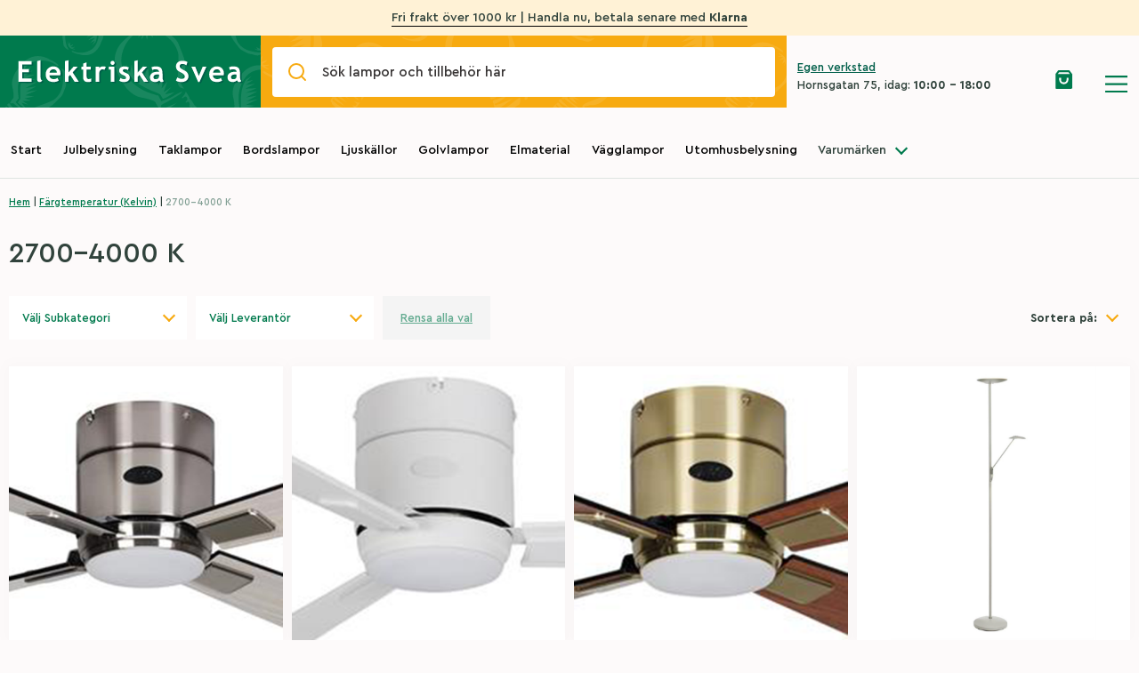

--- FILE ---
content_type: text/html; charset=UTF-8
request_url: https://elsvea.se/kelvin/2700-4000-k/
body_size: 34083
content:
<!doctype html>
<html lang="sv-SE">
  <head>
  <meta charset="utf-8">
  <meta http-equiv="x-ua-compatible" content="ie=edge">
  <meta name="viewport" content="width=device-width, initial-scale=1, maximum-scale=1, shrink-to-fit=no">
  
  <!-- Hotjar Tracking Code for https://elsvea.se/ -->
  <script>
      (function(h,o,t,j,a,r){
          h.hj=h.hj||function(){(h.hj.q=h.hj.q||[]).push(arguments)};
          h._hjSettings={hjid:2511310,hjsv:6};
          a=o.getElementsByTagName('head')[0];
          r=o.createElement('script');r.async=1;
          r.src=t+h._hjSettings.hjid+j+h._hjSettings.hjsv;
          a.appendChild(r);
      })(window,document,'https://static.hotjar.com/c/hotjar-','.js?sv=');
  </script>

  <!-- Global site tag (gtag.js) - Google Analytics -->
  <script async src="https://www.googletagmanager.com/gtag/js?id=UA-162173627-1"></script>
  <script>
  window.dataLayer = window.dataLayer || [];
  function gtag(){dataLayer.push(arguments);}
  gtag('js', new Date());
  gtag('config', 'UA-162173627-1');
  </script>
  <title>2700-4000 K &#8211; Elektriska Svea</title>
<meta name='robots' content='max-image-preview:large' />
	<style>img:is([sizes="auto" i], [sizes^="auto," i]) { contain-intrinsic-size: 3000px 1500px }</style>
	<link rel='dns-prefetch' href='//www.googletagmanager.com' />
<link rel="alternate" type="application/rss+xml" title="Webbflöde för Elektriska Svea &raquo; 2700-4000 K, Färgtemperatur (Kelvin)" href="https://elsvea.se/kelvin/2700-4000-k/feed/" />
<script type="text/javascript">
/* <![CDATA[ */
window._wpemojiSettings = {"baseUrl":"https:\/\/s.w.org\/images\/core\/emoji\/16.0.1\/72x72\/","ext":".png","svgUrl":"https:\/\/s.w.org\/images\/core\/emoji\/16.0.1\/svg\/","svgExt":".svg","source":{"concatemoji":"https:\/\/elsvea.se\/wp-includes\/js\/wp-emoji-release.min.js?ver=6.8.2"}};
/*! This file is auto-generated */
!function(s,n){var o,i,e;function c(e){try{var t={supportTests:e,timestamp:(new Date).valueOf()};sessionStorage.setItem(o,JSON.stringify(t))}catch(e){}}function p(e,t,n){e.clearRect(0,0,e.canvas.width,e.canvas.height),e.fillText(t,0,0);var t=new Uint32Array(e.getImageData(0,0,e.canvas.width,e.canvas.height).data),a=(e.clearRect(0,0,e.canvas.width,e.canvas.height),e.fillText(n,0,0),new Uint32Array(e.getImageData(0,0,e.canvas.width,e.canvas.height).data));return t.every(function(e,t){return e===a[t]})}function u(e,t){e.clearRect(0,0,e.canvas.width,e.canvas.height),e.fillText(t,0,0);for(var n=e.getImageData(16,16,1,1),a=0;a<n.data.length;a++)if(0!==n.data[a])return!1;return!0}function f(e,t,n,a){switch(t){case"flag":return n(e,"\ud83c\udff3\ufe0f\u200d\u26a7\ufe0f","\ud83c\udff3\ufe0f\u200b\u26a7\ufe0f")?!1:!n(e,"\ud83c\udde8\ud83c\uddf6","\ud83c\udde8\u200b\ud83c\uddf6")&&!n(e,"\ud83c\udff4\udb40\udc67\udb40\udc62\udb40\udc65\udb40\udc6e\udb40\udc67\udb40\udc7f","\ud83c\udff4\u200b\udb40\udc67\u200b\udb40\udc62\u200b\udb40\udc65\u200b\udb40\udc6e\u200b\udb40\udc67\u200b\udb40\udc7f");case"emoji":return!a(e,"\ud83e\udedf")}return!1}function g(e,t,n,a){var r="undefined"!=typeof WorkerGlobalScope&&self instanceof WorkerGlobalScope?new OffscreenCanvas(300,150):s.createElement("canvas"),o=r.getContext("2d",{willReadFrequently:!0}),i=(o.textBaseline="top",o.font="600 32px Arial",{});return e.forEach(function(e){i[e]=t(o,e,n,a)}),i}function t(e){var t=s.createElement("script");t.src=e,t.defer=!0,s.head.appendChild(t)}"undefined"!=typeof Promise&&(o="wpEmojiSettingsSupports",i=["flag","emoji"],n.supports={everything:!0,everythingExceptFlag:!0},e=new Promise(function(e){s.addEventListener("DOMContentLoaded",e,{once:!0})}),new Promise(function(t){var n=function(){try{var e=JSON.parse(sessionStorage.getItem(o));if("object"==typeof e&&"number"==typeof e.timestamp&&(new Date).valueOf()<e.timestamp+604800&&"object"==typeof e.supportTests)return e.supportTests}catch(e){}return null}();if(!n){if("undefined"!=typeof Worker&&"undefined"!=typeof OffscreenCanvas&&"undefined"!=typeof URL&&URL.createObjectURL&&"undefined"!=typeof Blob)try{var e="postMessage("+g.toString()+"("+[JSON.stringify(i),f.toString(),p.toString(),u.toString()].join(",")+"));",a=new Blob([e],{type:"text/javascript"}),r=new Worker(URL.createObjectURL(a),{name:"wpTestEmojiSupports"});return void(r.onmessage=function(e){c(n=e.data),r.terminate(),t(n)})}catch(e){}c(n=g(i,f,p,u))}t(n)}).then(function(e){for(var t in e)n.supports[t]=e[t],n.supports.everything=n.supports.everything&&n.supports[t],"flag"!==t&&(n.supports.everythingExceptFlag=n.supports.everythingExceptFlag&&n.supports[t]);n.supports.everythingExceptFlag=n.supports.everythingExceptFlag&&!n.supports.flag,n.DOMReady=!1,n.readyCallback=function(){n.DOMReady=!0}}).then(function(){return e}).then(function(){var e;n.supports.everything||(n.readyCallback(),(e=n.source||{}).concatemoji?t(e.concatemoji):e.wpemoji&&e.twemoji&&(t(e.twemoji),t(e.wpemoji)))}))}((window,document),window._wpemojiSettings);
/* ]]> */
</script>
<style id='wp-emoji-styles-inline-css' type='text/css'>

	img.wp-smiley, img.emoji {
		display: inline !important;
		border: none !important;
		box-shadow: none !important;
		height: 1em !important;
		width: 1em !important;
		margin: 0 0.07em !important;
		vertical-align: -0.1em !important;
		background: none !important;
		padding: 0 !important;
	}
</style>
<link rel='stylesheet' id='wp-block-library-css' href='https://elsvea.se/wp-includes/css/dist/block-library/style.min.css?ver=6.8.2' type='text/css' media='all' />
<style id='global-styles-inline-css' type='text/css'>
:root{--wp--preset--aspect-ratio--square: 1;--wp--preset--aspect-ratio--4-3: 4/3;--wp--preset--aspect-ratio--3-4: 3/4;--wp--preset--aspect-ratio--3-2: 3/2;--wp--preset--aspect-ratio--2-3: 2/3;--wp--preset--aspect-ratio--16-9: 16/9;--wp--preset--aspect-ratio--9-16: 9/16;--wp--preset--color--black: #000000;--wp--preset--color--cyan-bluish-gray: #abb8c3;--wp--preset--color--white: #ffffff;--wp--preset--color--pale-pink: #f78da7;--wp--preset--color--vivid-red: #cf2e2e;--wp--preset--color--luminous-vivid-orange: #ff6900;--wp--preset--color--luminous-vivid-amber: #fcb900;--wp--preset--color--light-green-cyan: #7bdcb5;--wp--preset--color--vivid-green-cyan: #00d084;--wp--preset--color--pale-cyan-blue: #8ed1fc;--wp--preset--color--vivid-cyan-blue: #0693e3;--wp--preset--color--vivid-purple: #9b51e0;--wp--preset--gradient--vivid-cyan-blue-to-vivid-purple: linear-gradient(135deg,rgba(6,147,227,1) 0%,rgb(155,81,224) 100%);--wp--preset--gradient--light-green-cyan-to-vivid-green-cyan: linear-gradient(135deg,rgb(122,220,180) 0%,rgb(0,208,130) 100%);--wp--preset--gradient--luminous-vivid-amber-to-luminous-vivid-orange: linear-gradient(135deg,rgba(252,185,0,1) 0%,rgba(255,105,0,1) 100%);--wp--preset--gradient--luminous-vivid-orange-to-vivid-red: linear-gradient(135deg,rgba(255,105,0,1) 0%,rgb(207,46,46) 100%);--wp--preset--gradient--very-light-gray-to-cyan-bluish-gray: linear-gradient(135deg,rgb(238,238,238) 0%,rgb(169,184,195) 100%);--wp--preset--gradient--cool-to-warm-spectrum: linear-gradient(135deg,rgb(74,234,220) 0%,rgb(151,120,209) 20%,rgb(207,42,186) 40%,rgb(238,44,130) 60%,rgb(251,105,98) 80%,rgb(254,248,76) 100%);--wp--preset--gradient--blush-light-purple: linear-gradient(135deg,rgb(255,206,236) 0%,rgb(152,150,240) 100%);--wp--preset--gradient--blush-bordeaux: linear-gradient(135deg,rgb(254,205,165) 0%,rgb(254,45,45) 50%,rgb(107,0,62) 100%);--wp--preset--gradient--luminous-dusk: linear-gradient(135deg,rgb(255,203,112) 0%,rgb(199,81,192) 50%,rgb(65,88,208) 100%);--wp--preset--gradient--pale-ocean: linear-gradient(135deg,rgb(255,245,203) 0%,rgb(182,227,212) 50%,rgb(51,167,181) 100%);--wp--preset--gradient--electric-grass: linear-gradient(135deg,rgb(202,248,128) 0%,rgb(113,206,126) 100%);--wp--preset--gradient--midnight: linear-gradient(135deg,rgb(2,3,129) 0%,rgb(40,116,252) 100%);--wp--preset--font-size--small: 13px;--wp--preset--font-size--medium: 20px;--wp--preset--font-size--large: 36px;--wp--preset--font-size--x-large: 42px;--wp--preset--spacing--20: 0.44rem;--wp--preset--spacing--30: 0.67rem;--wp--preset--spacing--40: 1rem;--wp--preset--spacing--50: 1.5rem;--wp--preset--spacing--60: 2.25rem;--wp--preset--spacing--70: 3.38rem;--wp--preset--spacing--80: 5.06rem;--wp--preset--shadow--natural: 6px 6px 9px rgba(0, 0, 0, 0.2);--wp--preset--shadow--deep: 12px 12px 50px rgba(0, 0, 0, 0.4);--wp--preset--shadow--sharp: 6px 6px 0px rgba(0, 0, 0, 0.2);--wp--preset--shadow--outlined: 6px 6px 0px -3px rgba(255, 255, 255, 1), 6px 6px rgba(0, 0, 0, 1);--wp--preset--shadow--crisp: 6px 6px 0px rgba(0, 0, 0, 1);}:where(body) { margin: 0; }.wp-site-blocks > .alignleft { float: left; margin-right: 2em; }.wp-site-blocks > .alignright { float: right; margin-left: 2em; }.wp-site-blocks > .aligncenter { justify-content: center; margin-left: auto; margin-right: auto; }:where(.is-layout-flex){gap: 0.5em;}:where(.is-layout-grid){gap: 0.5em;}.is-layout-flow > .alignleft{float: left;margin-inline-start: 0;margin-inline-end: 2em;}.is-layout-flow > .alignright{float: right;margin-inline-start: 2em;margin-inline-end: 0;}.is-layout-flow > .aligncenter{margin-left: auto !important;margin-right: auto !important;}.is-layout-constrained > .alignleft{float: left;margin-inline-start: 0;margin-inline-end: 2em;}.is-layout-constrained > .alignright{float: right;margin-inline-start: 2em;margin-inline-end: 0;}.is-layout-constrained > .aligncenter{margin-left: auto !important;margin-right: auto !important;}.is-layout-constrained > :where(:not(.alignleft):not(.alignright):not(.alignfull)){margin-left: auto !important;margin-right: auto !important;}body .is-layout-flex{display: flex;}.is-layout-flex{flex-wrap: wrap;align-items: center;}.is-layout-flex > :is(*, div){margin: 0;}body .is-layout-grid{display: grid;}.is-layout-grid > :is(*, div){margin: 0;}body{padding-top: 0px;padding-right: 0px;padding-bottom: 0px;padding-left: 0px;}a:where(:not(.wp-element-button)){text-decoration: underline;}:root :where(.wp-element-button, .wp-block-button__link){background-color: #32373c;border-width: 0;color: #fff;font-family: inherit;font-size: inherit;line-height: inherit;padding: calc(0.667em + 2px) calc(1.333em + 2px);text-decoration: none;}.has-black-color{color: var(--wp--preset--color--black) !important;}.has-cyan-bluish-gray-color{color: var(--wp--preset--color--cyan-bluish-gray) !important;}.has-white-color{color: var(--wp--preset--color--white) !important;}.has-pale-pink-color{color: var(--wp--preset--color--pale-pink) !important;}.has-vivid-red-color{color: var(--wp--preset--color--vivid-red) !important;}.has-luminous-vivid-orange-color{color: var(--wp--preset--color--luminous-vivid-orange) !important;}.has-luminous-vivid-amber-color{color: var(--wp--preset--color--luminous-vivid-amber) !important;}.has-light-green-cyan-color{color: var(--wp--preset--color--light-green-cyan) !important;}.has-vivid-green-cyan-color{color: var(--wp--preset--color--vivid-green-cyan) !important;}.has-pale-cyan-blue-color{color: var(--wp--preset--color--pale-cyan-blue) !important;}.has-vivid-cyan-blue-color{color: var(--wp--preset--color--vivid-cyan-blue) !important;}.has-vivid-purple-color{color: var(--wp--preset--color--vivid-purple) !important;}.has-black-background-color{background-color: var(--wp--preset--color--black) !important;}.has-cyan-bluish-gray-background-color{background-color: var(--wp--preset--color--cyan-bluish-gray) !important;}.has-white-background-color{background-color: var(--wp--preset--color--white) !important;}.has-pale-pink-background-color{background-color: var(--wp--preset--color--pale-pink) !important;}.has-vivid-red-background-color{background-color: var(--wp--preset--color--vivid-red) !important;}.has-luminous-vivid-orange-background-color{background-color: var(--wp--preset--color--luminous-vivid-orange) !important;}.has-luminous-vivid-amber-background-color{background-color: var(--wp--preset--color--luminous-vivid-amber) !important;}.has-light-green-cyan-background-color{background-color: var(--wp--preset--color--light-green-cyan) !important;}.has-vivid-green-cyan-background-color{background-color: var(--wp--preset--color--vivid-green-cyan) !important;}.has-pale-cyan-blue-background-color{background-color: var(--wp--preset--color--pale-cyan-blue) !important;}.has-vivid-cyan-blue-background-color{background-color: var(--wp--preset--color--vivid-cyan-blue) !important;}.has-vivid-purple-background-color{background-color: var(--wp--preset--color--vivid-purple) !important;}.has-black-border-color{border-color: var(--wp--preset--color--black) !important;}.has-cyan-bluish-gray-border-color{border-color: var(--wp--preset--color--cyan-bluish-gray) !important;}.has-white-border-color{border-color: var(--wp--preset--color--white) !important;}.has-pale-pink-border-color{border-color: var(--wp--preset--color--pale-pink) !important;}.has-vivid-red-border-color{border-color: var(--wp--preset--color--vivid-red) !important;}.has-luminous-vivid-orange-border-color{border-color: var(--wp--preset--color--luminous-vivid-orange) !important;}.has-luminous-vivid-amber-border-color{border-color: var(--wp--preset--color--luminous-vivid-amber) !important;}.has-light-green-cyan-border-color{border-color: var(--wp--preset--color--light-green-cyan) !important;}.has-vivid-green-cyan-border-color{border-color: var(--wp--preset--color--vivid-green-cyan) !important;}.has-pale-cyan-blue-border-color{border-color: var(--wp--preset--color--pale-cyan-blue) !important;}.has-vivid-cyan-blue-border-color{border-color: var(--wp--preset--color--vivid-cyan-blue) !important;}.has-vivid-purple-border-color{border-color: var(--wp--preset--color--vivid-purple) !important;}.has-vivid-cyan-blue-to-vivid-purple-gradient-background{background: var(--wp--preset--gradient--vivid-cyan-blue-to-vivid-purple) !important;}.has-light-green-cyan-to-vivid-green-cyan-gradient-background{background: var(--wp--preset--gradient--light-green-cyan-to-vivid-green-cyan) !important;}.has-luminous-vivid-amber-to-luminous-vivid-orange-gradient-background{background: var(--wp--preset--gradient--luminous-vivid-amber-to-luminous-vivid-orange) !important;}.has-luminous-vivid-orange-to-vivid-red-gradient-background{background: var(--wp--preset--gradient--luminous-vivid-orange-to-vivid-red) !important;}.has-very-light-gray-to-cyan-bluish-gray-gradient-background{background: var(--wp--preset--gradient--very-light-gray-to-cyan-bluish-gray) !important;}.has-cool-to-warm-spectrum-gradient-background{background: var(--wp--preset--gradient--cool-to-warm-spectrum) !important;}.has-blush-light-purple-gradient-background{background: var(--wp--preset--gradient--blush-light-purple) !important;}.has-blush-bordeaux-gradient-background{background: var(--wp--preset--gradient--blush-bordeaux) !important;}.has-luminous-dusk-gradient-background{background: var(--wp--preset--gradient--luminous-dusk) !important;}.has-pale-ocean-gradient-background{background: var(--wp--preset--gradient--pale-ocean) !important;}.has-electric-grass-gradient-background{background: var(--wp--preset--gradient--electric-grass) !important;}.has-midnight-gradient-background{background: var(--wp--preset--gradient--midnight) !important;}.has-small-font-size{font-size: var(--wp--preset--font-size--small) !important;}.has-medium-font-size{font-size: var(--wp--preset--font-size--medium) !important;}.has-large-font-size{font-size: var(--wp--preset--font-size--large) !important;}.has-x-large-font-size{font-size: var(--wp--preset--font-size--x-large) !important;}
:where(.wp-block-post-template.is-layout-flex){gap: 1.25em;}:where(.wp-block-post-template.is-layout-grid){gap: 1.25em;}
:where(.wp-block-columns.is-layout-flex){gap: 2em;}:where(.wp-block-columns.is-layout-grid){gap: 2em;}
:root :where(.wp-block-pullquote){font-size: 1.5em;line-height: 1.6;}
</style>
<style id='woocommerce-inline-inline-css' type='text/css'>
.woocommerce form .form-row .required { visibility: visible; }
</style>
<link rel='stylesheet' id='woo_discount_pro_style-css' href='https://elsvea.se/wp-content/plugins/woo-discount-rules-pro/Assets/Css/awdr_style.css?ver=2.4.1' type='text/css' media='all' />
<link rel='stylesheet' id='sage/main.css-css' href='https://elsvea.se/wp-content/themes/svea/dist/styles/main_de517f75.css' type='text/css' media='all' />
<script type="text/javascript" id="woocommerce-google-analytics-integration-gtag-js-after">
/* <![CDATA[ */
/* Google Analytics for WooCommerce (gtag.js) */
					window.dataLayer = window.dataLayer || [];
					function gtag(){dataLayer.push(arguments);}
					// Set up default consent state.
					for ( const mode of [{"analytics_storage":"denied","ad_storage":"denied","ad_user_data":"denied","ad_personalization":"denied","region":["AT","BE","BG","HR","CY","CZ","DK","EE","FI","FR","DE","GR","HU","IS","IE","IT","LV","LI","LT","LU","MT","NL","NO","PL","PT","RO","SK","SI","ES","SE","GB","CH"]}] || [] ) {
						gtag( "consent", "default", { "wait_for_update": 500, ...mode } );
					}
					gtag("js", new Date());
					gtag("set", "developer_id.dOGY3NW", true);
					gtag("config", "UA-167645254-1", {"track_404":true,"allow_google_signals":false,"logged_in":false,"linker":{"domains":[],"allow_incoming":false},"custom_map":{"dimension1":"logged_in"}});
/* ]]> */
</script>
<script type="text/javascript" id="app-js-extra">
/* <![CDATA[ */
var script_vars = {"popular_queries":"","suggested_products":[{"suggested_products_image":{"ID":30897,"id":30897,"title":"7849-370.s.5.0","filename":"7849-370.s.5.0.png","filesize":366324,"url":"https:\/\/fra1.digitaloceanspaces.com\/afonso\/elsvea\/images\/7849-370.s.5.0.png","link":"https:\/\/elsvea.se\/?attachment_id=30897","alt":"","author":"3","description":"","caption":"","name":"7849-370-s-5-0","status":"inherit","uploaded_to":0,"date":"2025-05-19 14:24:45","modified":"2025-05-19 14:24:45","menu_order":0,"mime_type":"image\/png","type":"image","subtype":"png","icon":"https:\/\/elsvea.se\/wp-includes\/images\/media\/default.png","width":1500,"height":1500,"sizes":{"thumbnail":"https:\/\/fra1.digitaloceanspaces.com\/afonso\/elsvea\/images\/7849-370.s.5.0-150x150.png","thumbnail-width":150,"thumbnail-height":150,"medium":"https:\/\/fra1.digitaloceanspaces.com\/afonso\/elsvea\/images\/7849-370.s.5.0-300x300.png","medium-width":300,"medium-height":300,"medium_large":"https:\/\/fra1.digitaloceanspaces.com\/afonso\/elsvea\/images\/7849-370.s.5.0-768x768.png","medium_large-width":768,"medium_large-height":768,"large":"https:\/\/fra1.digitaloceanspaces.com\/afonso\/elsvea\/images\/7849-370.s.5.0-1024x1024.png","large-width":1024,"large-height":1024,"1536x1536":"https:\/\/fra1.digitaloceanspaces.com\/afonso\/elsvea\/images\/7849-370.s.5.0.png","1536x1536-width":1500,"1536x1536-height":1500,"2048x2048":"https:\/\/fra1.digitaloceanspaces.com\/afonso\/elsvea\/images\/7849-370.s.5.0.png","2048x2048-width":1500,"2048x2048-height":1500,"svea-single-product":"https:\/\/fra1.digitaloceanspaces.com\/afonso\/elsvea\/images\/7849-370.s.5.0.png","svea-single-product-width":1500,"svea-single-product-height":1500,"svea-product":"https:\/\/fra1.digitaloceanspaces.com\/afonso\/elsvea\/images\/7849-370.s.5.0-480x480.png","svea-product-width":480,"svea-product-height":480,"svea-hero":"https:\/\/fra1.digitaloceanspaces.com\/afonso\/elsvea\/images\/7849-370.s.5.0.png","svea-hero-width":1500,"svea-hero-height":1500,"woocommerce_thumbnail":"https:\/\/fra1.digitaloceanspaces.com\/afonso\/elsvea\/images\/OrwoYZtc-7849-370.s.5.0-300x300.png","woocommerce_thumbnail-width":300,"woocommerce_thumbnail-height":300,"woocommerce_single":"https:\/\/fra1.digitaloceanspaces.com\/afonso\/elsvea\/images\/7849-370.s.5.0-600x600.png","woocommerce_single-width":600,"woocommerce_single-height":600,"woocommerce_gallery_thumbnail":"https:\/\/fra1.digitaloceanspaces.com\/afonso\/elsvea\/images\/7849-370.s.5.0-100x100.png","woocommerce_gallery_thumbnail-width":100,"woocommerce_gallery_thumbnail-height":100}},"suggested_products_title":"Portabel bordslampa Edison XS svart","suggested_products_price":"579kr","suggested_products_link":{"title":"Portabel bordslampa Edison XS svart","url":"https:\/\/elsvea.se\/product\/portabel-bordslampa-edison-xs\/","target":""}},{"suggested_products_image":{"ID":29505,"id":29505,"title":"4151-500.S.1.0","filename":"4151-500.S.1.0.png","filesize":350852,"url":"https:\/\/fra1.digitaloceanspaces.com\/afonso\/elsvea\/images\/4151-500.S.1.0.png","link":"https:\/\/elsvea.se\/?attachment_id=29505","alt":"","author":"3","description":"","caption":"","name":"4151-500-s-1-0","status":"inherit","uploaded_to":0,"date":"2024-05-03 09:36:08","modified":"2024-05-03 09:36:08","menu_order":0,"mime_type":"image\/png","type":"image","subtype":"png","icon":"https:\/\/elsvea.se\/wp-includes\/images\/media\/default.png","width":600,"height":600,"sizes":{"thumbnail":"https:\/\/fra1.digitaloceanspaces.com\/afonso\/elsvea\/images\/4151-500.S.1.0-150x150.png","thumbnail-width":150,"thumbnail-height":150,"medium":"https:\/\/fra1.digitaloceanspaces.com\/afonso\/elsvea\/images\/4151-500.S.1.0-300x300.png","medium-width":300,"medium-height":300,"medium_large":"https:\/\/fra1.digitaloceanspaces.com\/afonso\/elsvea\/images\/4151-500.S.1.0.png","medium_large-width":600,"medium_large-height":600,"large":"https:\/\/fra1.digitaloceanspaces.com\/afonso\/elsvea\/images\/4151-500.S.1.0.png","large-width":600,"large-height":600,"1536x1536":"https:\/\/fra1.digitaloceanspaces.com\/afonso\/elsvea\/images\/4151-500.S.1.0.png","1536x1536-width":600,"1536x1536-height":600,"2048x2048":"https:\/\/fra1.digitaloceanspaces.com\/afonso\/elsvea\/images\/4151-500.S.1.0.png","2048x2048-width":600,"2048x2048-height":600,"svea-single-product":"https:\/\/fra1.digitaloceanspaces.com\/afonso\/elsvea\/images\/4151-500.S.1.0.png","svea-single-product-width":600,"svea-single-product-height":600,"svea-product":"https:\/\/fra1.digitaloceanspaces.com\/afonso\/elsvea\/images\/4151-500.S.1.0-480x480.png","svea-product-width":480,"svea-product-height":480,"svea-hero":"https:\/\/fra1.digitaloceanspaces.com\/afonso\/elsvea\/images\/4151-500.S.1.0.png","svea-hero-width":600,"svea-hero-height":600,"woocommerce_thumbnail":"https:\/\/fra1.digitaloceanspaces.com\/afonso\/elsvea\/images\/fNfhFCAA-4151-500.S.1.0-300x300.png","woocommerce_thumbnail-width":300,"woocommerce_thumbnail-height":300,"woocommerce_single":"https:\/\/fra1.digitaloceanspaces.com\/afonso\/elsvea\/images\/4151-500.S.1.0.png","woocommerce_single-width":600,"woocommerce_single-height":600,"woocommerce_gallery_thumbnail":"https:\/\/fra1.digitaloceanspaces.com\/afonso\/elsvea\/images\/4151-500.S.1.0-100x100.png","woocommerce_gallery_thumbnail-width":100,"woocommerce_gallery_thumbnail-height":100}},"suggested_products_title":"Partyslinga 10 LED utbytbar pastellf\u00e4rgade glober","suggested_products_price":"980kr","suggested_products_link":{"title":"Partyslinga 10 LED utbytbar pastellf\u00e4rgade glober","url":"https:\/\/elsvea.se\/product\/partyslinga-10-led-utbytbar-pastellfargade-glober\/","target":""}},{"suggested_products_image":{"ID":30846,"id":30846,"title":"7840-801.s.1.0","filename":"7840-801.s.1.0.png","filesize":1776758,"url":"https:\/\/fra1.digitaloceanspaces.com\/afonso\/elsvea\/images\/7840-801.s.1.0.png","link":"https:\/\/elsvea.se\/?attachment_id=30846","alt":"","author":"3","description":"","caption":"","name":"7840-801-s-1-0","status":"inherit","uploaded_to":30904,"date":"2025-05-19 14:21:28","modified":"2025-05-19 15:21:57","menu_order":0,"mime_type":"image\/png","type":"image","subtype":"png","icon":"https:\/\/elsvea.se\/wp-includes\/images\/media\/default.png","width":1500,"height":1500,"sizes":{"thumbnail":"https:\/\/fra1.digitaloceanspaces.com\/afonso\/elsvea\/images\/7840-801.s.1.0-150x150.png","thumbnail-width":150,"thumbnail-height":150,"medium":"https:\/\/fra1.digitaloceanspaces.com\/afonso\/elsvea\/images\/7840-801.s.1.0-300x300.png","medium-width":300,"medium-height":300,"medium_large":"https:\/\/fra1.digitaloceanspaces.com\/afonso\/elsvea\/images\/7840-801.s.1.0-768x768.png","medium_large-width":768,"medium_large-height":768,"large":"https:\/\/fra1.digitaloceanspaces.com\/afonso\/elsvea\/images\/7840-801.s.1.0-1024x1024.png","large-width":1024,"large-height":1024,"1536x1536":"https:\/\/fra1.digitaloceanspaces.com\/afonso\/elsvea\/images\/7840-801.s.1.0.png","1536x1536-width":1500,"1536x1536-height":1500,"2048x2048":"https:\/\/fra1.digitaloceanspaces.com\/afonso\/elsvea\/images\/7840-801.s.1.0.png","2048x2048-width":1500,"2048x2048-height":1500,"svea-single-product":"https:\/\/fra1.digitaloceanspaces.com\/afonso\/elsvea\/images\/7840-801.s.1.0.png","svea-single-product-width":1500,"svea-single-product-height":1500,"svea-product":"https:\/\/fra1.digitaloceanspaces.com\/afonso\/elsvea\/images\/7840-801.s.1.0-480x480.png","svea-product-width":480,"svea-product-height":480,"svea-hero":"https:\/\/fra1.digitaloceanspaces.com\/afonso\/elsvea\/images\/7840-801.s.1.0.png","svea-hero-width":1500,"svea-hero-height":1500,"woocommerce_thumbnail":"https:\/\/fra1.digitaloceanspaces.com\/afonso\/elsvea\/images\/tIZgaszl-7840-801.s.1.0-300x300.png","woocommerce_thumbnail-width":300,"woocommerce_thumbnail-height":300,"woocommerce_single":"https:\/\/fra1.digitaloceanspaces.com\/afonso\/elsvea\/images\/7840-801.s.1.0-600x600.png","woocommerce_single-width":600,"woocommerce_single-height":600,"woocommerce_gallery_thumbnail":"https:\/\/fra1.digitaloceanspaces.com\/afonso\/elsvea\/images\/7840-801.s.1.0-100x100.png","woocommerce_gallery_thumbnail-width":100,"woocommerce_gallery_thumbnail-height":100}},"suggested_products_title":"Portabel bordslampa Eze matt guld","suggested_products_price":"2129kr","suggested_products_link":{"title":"Portabel bordslampa Eze matt guld","url":"https:\/\/elsvea.se\/product\/portabel-bordslampa-eze-matt-guld\/","target":""}},{"suggested_products_image":{"ID":30786,"id":30786,"title":"LS-B-Handle","filename":"LS-B-Handle-scaled.jpg","filesize":220230,"url":"https:\/\/fra1.digitaloceanspaces.com\/afonso\/elsvea\/images\/LS-B-Handle-scaled.jpg","link":"https:\/\/elsvea.se\/?attachment_id=30786","alt":"","author":"4","description":"","caption":"","name":"ls-b-handle","status":"inherit","uploaded_to":0,"date":"2025-05-15 14:33:11","modified":"2025-05-15 14:33:11","menu_order":0,"mime_type":"image\/jpeg","type":"image","subtype":"jpeg","icon":"https:\/\/elsvea.se\/wp-includes\/images\/media\/default.png","width":2560,"height":2560,"sizes":{"thumbnail":"https:\/\/fra1.digitaloceanspaces.com\/afonso\/elsvea\/images\/LS-B-Handle-150x150.jpg","thumbnail-width":150,"thumbnail-height":150,"medium":"https:\/\/fra1.digitaloceanspaces.com\/afonso\/elsvea\/images\/LS-B-Handle-300x300.jpg","medium-width":300,"medium-height":300,"medium_large":"https:\/\/fra1.digitaloceanspaces.com\/afonso\/elsvea\/images\/LS-B-Handle-768x768.jpg","medium_large-width":768,"medium_large-height":768,"large":"https:\/\/fra1.digitaloceanspaces.com\/afonso\/elsvea\/images\/LS-B-Handle-1024x1024.jpg","large-width":1024,"large-height":1024,"1536x1536":"https:\/\/fra1.digitaloceanspaces.com\/afonso\/elsvea\/images\/LS-B-Handle-1536x1536.jpg","1536x1536-width":1536,"1536x1536-height":1536,"2048x2048":"https:\/\/fra1.digitaloceanspaces.com\/afonso\/elsvea\/images\/LS-B-Handle-2048x2048.jpg","2048x2048-width":2048,"2048x2048-height":2048,"svea-single-product":"https:\/\/fra1.digitaloceanspaces.com\/afonso\/elsvea\/images\/LS-B-Handle-1600x1600.jpg","svea-single-product-width":1600,"svea-single-product-height":1600,"svea-product":"https:\/\/fra1.digitaloceanspaces.com\/afonso\/elsvea\/images\/LS-B-Handle-480x480.jpg","svea-product-width":480,"svea-product-height":480,"svea-hero":"https:\/\/fra1.digitaloceanspaces.com\/afonso\/elsvea\/images\/LS-B-Handle-2000x2000.jpg","svea-hero-width":2000,"svea-hero-height":2000,"woocommerce_thumbnail":"https:\/\/fra1.digitaloceanspaces.com\/afonso\/elsvea\/images\/U1EZrHgU-LS-B-Handle-300x300.jpg","woocommerce_thumbnail-width":300,"woocommerce_thumbnail-height":300,"woocommerce_single":"https:\/\/fra1.digitaloceanspaces.com\/afonso\/elsvea\/images\/LS-B-Handle-600x600.jpg","woocommerce_single-width":600,"woocommerce_single-height":600,"woocommerce_gallery_thumbnail":"https:\/\/fra1.digitaloceanspaces.com\/afonso\/elsvea\/images\/LS-B-Handle-100x100.jpg","woocommerce_gallery_thumbnail-width":100,"woocommerce_gallery_thumbnail-height":100}},"suggested_products_title":"Light Speaker svart","suggested_products_price":"3200kr","suggested_products_link":{"title":"Light Speaker svart","url":"https:\/\/elsvea.se\/product\/light-speaker-svart\/","target":""}}],"suggested_searches":"","taxonomy_brands":[{"term_id":536,"name":"Allocacoc","slug":"allocacoc","term_group":0,"term_taxonomy_id":536,"taxonomy":"trademark","description":"","parent":0,"count":0,"filter":"raw"},{"term_id":1067,"name":"Armytek","slug":"armytek","term_group":0,"term_taxonomy_id":1067,"taxonomy":"trademark","description":"","parent":0,"count":0,"filter":"raw"},{"term_id":530,"name":"Cablefix","slug":"cablefix","term_group":0,"term_taxonomy_id":530,"taxonomy":"trademark","description":"","parent":0,"count":4,"filter":"raw"},{"term_id":1398,"name":"DAQICONCEPT","slug":"daqiconcept","term_group":0,"term_taxonomy_id":1398,"taxonomy":"trademark","description":"","parent":0,"count":7,"filter":"raw"},{"term_id":1523,"name":"Deluxe Home","slug":"deluxe-home","term_group":0,"term_taxonomy_id":1523,"taxonomy":"trademark","description":"","parent":0,"count":1,"filter":"raw"},{"term_id":1045,"name":"EAGTAC","slug":"eagtac","term_group":0,"term_taxonomy_id":1045,"taxonomy":"trademark","description":"","parent":0,"count":4,"filter":"raw"},{"term_id":1188,"name":"Elflugan","slug":"elflugan","term_group":0,"term_taxonomy_id":1188,"taxonomy":"trademark","description":"Elflugan, designad av Marie Lundgren-Carlgren och Kina Strandberg har med sina nitton lampor blivit en modern svensk designklassiker. Historien b\u00f6rjade 1994. En snabb id\u00e9skiss p\u00e5 en servett resulterade tre \u00e5r senare i Elflugan. Upplevelsen av en sv\u00e4rm lysande elflugor gav ljusstaken namnet. ","parent":0,"count":2,"filter":"raw"},{"term_id":511,"name":"Elko","slug":"elko","term_group":0,"term_taxonomy_id":511,"taxonomy":"trademark","description":"","parent":0,"count":12,"filter":"raw"},{"term_id":919,"name":"Elko Plus","slug":"elko-plus","term_group":0,"term_taxonomy_id":919,"taxonomy":"trademark","description":"","parent":0,"count":1,"filter":"raw"},{"term_id":546,"name":"Elko RS","slug":"elko-rs","term_group":0,"term_taxonomy_id":546,"taxonomy":"trademark","description":"","parent":0,"count":8,"filter":"raw"},{"term_id":549,"name":"Eltako","slug":"eltako","term_group":0,"term_taxonomy_id":549,"taxonomy":"trademark","description":"","parent":0,"count":0,"filter":"raw"},{"term_id":545,"name":"Garo","slug":"garo","term_group":0,"term_taxonomy_id":545,"taxonomy":"trademark","description":"","parent":0,"count":1,"filter":"raw"},{"term_id":1219,"name":"Gelia - Connect 2 Home","slug":"gelia-connect-2-home","term_group":0,"term_taxonomy_id":1219,"taxonomy":"trademark","description":"Connect 2 Home \u00e4r produkter med skandinavisk design och ett modernt uttryck. I serien som Gelia har tagit fram finns str\u00f6mbrytare, v\u00e4gguttag och artiklar f\u00f6r ljusstyrning. Anv\u00e4ndarv\u00e4nliga produkter som \u00e4r enkla att installera. 5 \u00e5rs garanti.","parent":0,"count":33,"filter":"raw"},{"term_id":524,"name":"If\u00f6 Electric","slug":"ifo-electric","term_group":0,"term_taxonomy_id":524,"taxonomy":"trademark","description":"","parent":0,"count":9,"filter":"raw"},{"term_id":973,"name":"Innova","slug":"innova","term_group":0,"term_taxonomy_id":973,"taxonomy":"trademark","description":"","parent":0,"count":0,"filter":"raw"},{"term_id":1287,"name":"LEDVANCE","slug":"ledvance","term_group":0,"term_taxonomy_id":1287,"taxonomy":"trademark","description":"","parent":0,"count":0,"filter":"raw"},{"term_id":1509,"name":"NEBO","slug":"nebo","term_group":0,"term_taxonomy_id":1509,"taxonomy":"trademark","description":"","parent":0,"count":1,"filter":"raw"},{"term_id":1071,"name":"Niteye","slug":"niteye","term_group":0,"term_taxonomy_id":1071,"taxonomy":"trademark","description":"","parent":0,"count":3,"filter":"raw"},{"term_id":1424,"name":"Plegium","slug":"plegium","term_group":0,"term_taxonomy_id":1424,"taxonomy":"trademark","description":"","parent":0,"count":0,"filter":"raw"},{"term_id":894,"name":"Plejd","slug":"plejd","term_group":0,"term_taxonomy_id":894,"taxonomy":"trademark","description":"","parent":0,"count":29,"filter":"raw"},{"term_id":1047,"name":"PTX Pro","slug":"ptx-pro","term_group":0,"term_taxonomy_id":1047,"taxonomy":"trademark","description":"","parent":0,"count":6,"filter":"raw"},{"term_id":525,"name":"Schneider Electric","slug":"schneider-electric","term_group":0,"term_taxonomy_id":525,"taxonomy":"trademark","description":"","parent":0,"count":42,"filter":"raw"},{"term_id":1422,"name":"SWISSTEN","slug":"swissten","term_group":0,"term_taxonomy_id":1422,"taxonomy":"trademark","description":"","parent":0,"count":6,"filter":"raw"},{"term_id":1354,"name":"Thaw","slug":"thaw","term_group":0,"term_taxonomy_id":1354,"taxonomy":"trademark","description":"","parent":0,"count":0,"filter":"raw"},{"term_id":548,"name":"Vadsbo","slug":"vadsbo","term_group":0,"term_taxonomy_id":548,"taxonomy":"trademark","description":"","parent":0,"count":2,"filter":"raw"},{"term_id":1046,"name":"Velamp","slug":"velamp","term_group":0,"term_taxonomy_id":1046,"taxonomy":"trademark","description":"","parent":0,"count":1,"filter":"raw"},{"term_id":540,"name":"Wago","slug":"wago","term_group":0,"term_taxonomy_id":540,"taxonomy":"trademark","description":"","parent":0,"count":3,"filter":"raw"}]};
/* ]]> */
</script>
<script type="text/javascript" src="https://elsvea.se/wp-content/plugins/algolia-custom-integration//vue/dist/app.js?ver=6.8.2" id="app-js"></script>
<script type="text/javascript" src="https://elsvea.se/wp-includes/js/jquery/jquery.min.js?ver=3.7.1" id="jquery-core-js"></script>
<script type="text/javascript" src="https://elsvea.se/wp-includes/js/jquery/jquery-migrate.min.js?ver=3.4.1" id="jquery-migrate-js"></script>
<script type="text/javascript" src="https://elsvea.se/wp-content/plugins/woocommerce/assets/js/jquery-blockui/jquery.blockUI.min.js?ver=2.7.0-wc.10.4.3" id="wc-jquery-blockui-js" defer="defer" data-wp-strategy="defer"></script>
<script type="text/javascript" id="wc-add-to-cart-js-extra">
/* <![CDATA[ */
var wc_add_to_cart_params = {"ajax_url":"\/wp-admin\/admin-ajax.php","wc_ajax_url":"\/?wc-ajax=%%endpoint%%","i18n_view_cart":"Visa varukorg","cart_url":"https:\/\/elsvea.se\/cart\/","is_cart":"","cart_redirect_after_add":"no"};
/* ]]> */
</script>
<script type="text/javascript" src="https://elsvea.se/wp-content/plugins/woocommerce/assets/js/frontend/add-to-cart.min.js?ver=10.4.3" id="wc-add-to-cart-js" defer="defer" data-wp-strategy="defer"></script>
<script type="text/javascript" src="https://elsvea.se/wp-content/plugins/woocommerce/assets/js/js-cookie/js.cookie.min.js?ver=2.1.4-wc.10.4.3" id="wc-js-cookie-js" defer="defer" data-wp-strategy="defer"></script>
<script type="text/javascript" id="woocommerce-js-extra">
/* <![CDATA[ */
var woocommerce_params = {"ajax_url":"\/wp-admin\/admin-ajax.php","wc_ajax_url":"\/?wc-ajax=%%endpoint%%","i18n_password_show":"Show password","i18n_password_hide":"Hide password"};
/* ]]> */
</script>
<script type="text/javascript" src="https://elsvea.se/wp-content/plugins/woocommerce/assets/js/frontend/woocommerce.min.js?ver=10.4.3" id="woocommerce-js" defer="defer" data-wp-strategy="defer"></script>
<script type="text/javascript" src="https://elsvea.se/wp-content/themes/svea/dist/scripts/main_de517f75.js" id="sage/main.js-js"></script>
<link rel="https://api.w.org/" href="https://elsvea.se/wp-json/" /><link rel="EditURI" type="application/rsd+xml" title="RSD" href="https://elsvea.se/xmlrpc.php?rsd" />
<meta name="generator" content="WordPress 6.8.2" />
<meta name="generator" content="WooCommerce 10.4.3" />
<!-- Google site verification - Google for WooCommerce -->
<meta name="google-site-verification" content="WP1DwXqexbIbvOsHUw677H7w0QfYw7_FEJ1FbQuhp78" />
	<noscript><style>.woocommerce-product-gallery{ opacity: 1 !important; }</style></noscript>
	<style type="text/css">.recentcomments a{display:inline !important;padding:0 !important;margin:0 !important;}</style>			<script  type="text/javascript">
				!function(f,b,e,v,n,t,s){if(f.fbq)return;n=f.fbq=function(){n.callMethod?
					n.callMethod.apply(n,arguments):n.queue.push(arguments)};if(!f._fbq)f._fbq=n;
					n.push=n;n.loaded=!0;n.version='2.0';n.queue=[];t=b.createElement(e);t.async=!0;
					t.src=v;s=b.getElementsByTagName(e)[0];s.parentNode.insertBefore(t,s)}(window,
					document,'script','https://connect.facebook.net/en_US/fbevents.js');
			</script>
			<!-- WooCommerce Facebook Integration Begin -->
			<script  type="text/javascript">

				fbq('init', '244504316604912', {}, {
    "agent": "woocommerce-10.4.3-3.5.4"
});

				document.addEventListener( 'DOMContentLoaded', function() {
					// Insert placeholder for events injected when a product is added to the cart through AJAX.
					document.body.insertAdjacentHTML( 'beforeend', '<div class=\"wc-facebook-pixel-event-placeholder\"></div>' );
				}, false );

			</script>
			<!-- WooCommerce Facebook Integration End -->
			<link rel="icon" href="https://fra1.digitaloceanspaces.com/afonso/elsvea/images/cropped-logo-bar-32x32.png" sizes="32x32" />
<link rel="icon" href="https://fra1.digitaloceanspaces.com/afonso/elsvea/images/cropped-logo-bar-192x192.png" sizes="192x192" />
<link rel="apple-touch-icon" href="https://fra1.digitaloceanspaces.com/afonso/elsvea/images/cropped-logo-bar-180x180.png" />
<meta name="msapplication-TileImage" content="https://fra1.digitaloceanspaces.com/afonso/elsvea/images/cropped-logo-bar-270x270.png" />
</head>
  <body class="archive tax-kelvin term-2700-4000-k term-1391 wp-theme-svearesources theme-svea/resources woocommerce woocommerce-page woocommerce-no-js app-data index-data archive-data taxonomy-data taxonomy-kelvin-data taxonomy-kelvin-2700-4000-k-data">
    <script
      async
      src="https://eu-library.klarnaservices.com/lib.js"
      data-client-id="ee443c53-c9a8-5888-bddc-7f9b389eadf2"
    ></script>
    <script>
      window.KlarnaOnsiteService = window.KlarnaOnsiteService || [];
      window.KlarnaOnsiteService.push({ eventName: 'refresh-placements' });
    </script>
          <div id="svea">
        <header class="header header-with-banner" id="header">
      <div class="top-banner" style="background-color:#fff2d6; color:#31433c;">
      <p>Fri frakt över 1000 kr | Handla nu, betala senare med <strong>Klarna</strong> </p>
    </div>
    <div class="top-banner__mobile">
      <p>Hornsgatan 75, idag: <b> 10:00 - 18:00</p>
    </div>
    <div class="container">
    <div class="middle-wrapper">
      <article class="middle-wrapper__left">
        <a class="brand" href="https://elsvea.se/">
          <img src="https://elsvea.se/wp-content/themes/svea/dist/images/logo_9f45f628.svg" alt="">
        </a>

        <div class="nav-search">
          <div class="nav-search__backdrop"></div>
          <button class="nav-search__toggle">Sök lampor och tillbehör här</button>
          <div class="nav-search__wrapper">
            <div id="searchform" role="search">
              <Search />
            </div>
          </div>
          <div class="overlay"></div>
        </div>

        <div class="info">
          <a href="https://elsvea.se/lampverkstad/">Egen verkstad</a>
          <p>Hornsgatan 75, idag: <b> 10:00 - 18:00</b></p>
        </div>
      </article>

      <article class="middle-wrapper__right">
        <div class="cart">
          <cart :ajax="{&quot;url&quot;:&quot;https:\/\/elsvea.se\/wp-admin\/admin-ajax.php&quot;,&quot;nonce&quot;:&quot;1385634b3f&quot;}" />
        </div>

                  <div class="menu">
            <menu-wrapper
              menu="&lt;div class=&quot;menu-hamburgare-container&quot;&gt;&lt;ul id=&quot;menu-hamburgare&quot; class=&quot;menu&quot;&gt;&lt;li id=&quot;menu-item-10219&quot; class=&quot;menu-item menu-item-type-custom menu-item-object-custom menu-item-has-children menu-item-10219&quot;&gt;&lt;a href=&quot;#&quot;&gt;Våra kategorier&lt;/a&gt;
&lt;ul class=&quot;sub-menu&quot;&gt;
	&lt;li id=&quot;menu-item-28082&quot; class=&quot;menu-item menu-item-type-taxonomy menu-item-object-product_cat menu-item-28082&quot;&gt;&lt;a href=&quot;https://elsvea.se/produkt-kategori/julbelysning/&quot;&gt;Julbelysning&lt;/a&gt;&lt;/li&gt;
	&lt;li id=&quot;menu-item-29428&quot; class=&quot;menu-item menu-item-type-taxonomy menu-item-object-product_cat menu-item-29428&quot;&gt;&lt;a href=&quot;https://elsvea.se/produkt-kategori/bordslampor/portabel-belysning/&quot;&gt;Portabel Belysning&lt;/a&gt;&lt;/li&gt;
	&lt;li id=&quot;menu-item-6924&quot; class=&quot;menu-item menu-item-type-taxonomy menu-item-object-product_cat menu-item-6924&quot;&gt;&lt;a href=&quot;https://elsvea.se/produkt-kategori/taklampor/&quot;&gt;Taklampor&lt;/a&gt;&lt;/li&gt;
	&lt;li id=&quot;menu-item-6928&quot; class=&quot;menu-item menu-item-type-taxonomy menu-item-object-product_cat menu-item-6928&quot;&gt;&lt;a href=&quot;https://elsvea.se/produkt-kategori/bordslampor/&quot;&gt;Bordslampor&lt;/a&gt;&lt;/li&gt;
	&lt;li id=&quot;menu-item-6925&quot; class=&quot;menu-item menu-item-type-taxonomy menu-item-object-product_cat menu-item-6925&quot;&gt;&lt;a href=&quot;https://elsvea.se/produkt-kategori/ljuskallor/&quot;&gt;Ljuskällor&lt;/a&gt;&lt;/li&gt;
	&lt;li id=&quot;menu-item-6927&quot; class=&quot;menu-item menu-item-type-taxonomy menu-item-object-product_cat menu-item-6927&quot;&gt;&lt;a href=&quot;https://elsvea.se/produkt-kategori/golvlampor/&quot;&gt;Golvlampor&lt;/a&gt;&lt;/li&gt;
	&lt;li id=&quot;menu-item-6926&quot; class=&quot;menu-item menu-item-type-taxonomy menu-item-object-product_cat menu-item-6926&quot;&gt;&lt;a href=&quot;https://elsvea.se/produkt-kategori/elmaterial/&quot;&gt;Elmaterial&lt;/a&gt;&lt;/li&gt;
	&lt;li id=&quot;menu-item-17715&quot; class=&quot;menu-item menu-item-type-taxonomy menu-item-object-product_cat menu-item-17715&quot;&gt;&lt;a href=&quot;https://elsvea.se/produkt-kategori/vagglampor/&quot;&gt;Vägglampor&lt;/a&gt;&lt;/li&gt;
&lt;/ul&gt;
&lt;/li&gt;
&lt;li id=&quot;menu-item-10244&quot; class=&quot;menu-item menu-item-type-custom menu-item-object-custom menu-item-has-children menu-item-10244&quot;&gt;&lt;a href=&quot;#&quot;&gt;Aktuellt&lt;/a&gt;
&lt;ul class=&quot;sub-menu&quot;&gt;
	&lt;li id=&quot;menu-item-10064&quot; class=&quot;menu-item menu-item-type-taxonomy menu-item-object-product_cat menu-item-10064&quot;&gt;&lt;a href=&quot;https://elsvea.se/produkt-kategori/utomhusbelysning/&quot;&gt;Utomhusbelysning&lt;/a&gt;&lt;/li&gt;
	&lt;li id=&quot;menu-item-10066&quot; class=&quot;menu-item menu-item-type-taxonomy menu-item-object-product_cat menu-item-10066&quot;&gt;&lt;a href=&quot;https://elsvea.se/produkt-kategori/badrumsbelysning/&quot;&gt;Badrumsbelysning&lt;/a&gt;&lt;/li&gt;
	&lt;li id=&quot;menu-item-6929&quot; class=&quot;menu-item menu-item-type-taxonomy menu-item-object-product_cat menu-item-6929&quot;&gt;&lt;a href=&quot;https://elsvea.se/produkt-kategori/tekniskbelysning/&quot;&gt;Teknisk belysning&lt;/a&gt;&lt;/li&gt;
	&lt;li id=&quot;menu-item-14068&quot; class=&quot;menu-item menu-item-type-taxonomy menu-item-object-product_cat menu-item-14068&quot;&gt;&lt;a href=&quot;https://elsvea.se/produkt-kategori/ficklampor/&quot;&gt;Ficklampor&lt;/a&gt;&lt;/li&gt;
	&lt;li id=&quot;menu-item-10068&quot; class=&quot;menu-item menu-item-type-taxonomy menu-item-object-product_cat menu-item-10068&quot;&gt;&lt;a href=&quot;https://elsvea.se/produkt-kategori/fotogenlampor/&quot;&gt;Fotogenlampor&lt;/a&gt;&lt;/li&gt;
	&lt;li id=&quot;menu-item-10240&quot; class=&quot;menu-item menu-item-type-taxonomy menu-item-object-product_cat menu-item-10240&quot;&gt;&lt;a href=&quot;https://elsvea.se/produkt-kategori/tillbehor/&quot;&gt;Tillbehör&lt;/a&gt;&lt;/li&gt;
	&lt;li id=&quot;menu-item-21198&quot; class=&quot;menu-item menu-item-type-taxonomy menu-item-object-product_cat menu-item-21198&quot;&gt;&lt;a href=&quot;https://elsvea.se/produkt-kategori/inomhuskilmat/&quot;&gt;Inomhusklimat&lt;/a&gt;&lt;/li&gt;
&lt;/ul&gt;
&lt;/li&gt;
&lt;li id=&quot;menu-item-10239&quot; class=&quot;menu-item menu-item-type-custom menu-item-object-custom menu-item-has-children menu-item-10239&quot;&gt;&lt;a href=&quot;#&quot;&gt;Tjänster och information&lt;/a&gt;
&lt;ul class=&quot;sub-menu&quot;&gt;
	&lt;li id=&quot;menu-item-24121&quot; class=&quot;menu-item menu-item-type-post_type menu-item-object-page menu-item-24121&quot;&gt;&lt;a href=&quot;https://elsvea.se/jobba-hos-oss/&quot;&gt;Jobba hos oss&lt;/a&gt;&lt;/li&gt;
	&lt;li id=&quot;menu-item-6889&quot; class=&quot;menu-item menu-item-type-post_type menu-item-object-page menu-item-6889&quot;&gt;&lt;a href=&quot;https://elsvea.se/lampverkstad/&quot;&gt;Lampverkstad&lt;/a&gt;&lt;/li&gt;
	&lt;li id=&quot;menu-item-10222&quot; class=&quot;menu-item menu-item-type-post_type menu-item-object-page menu-item-10222&quot;&gt;&lt;a href=&quot;https://elsvea.se/vanliga-fragor/&quot;&gt;FAQ – Vanliga frågor och svar&lt;/a&gt;&lt;/li&gt;
	&lt;li id=&quot;menu-item-19671&quot; class=&quot;menu-item menu-item-type-post_type menu-item-object-page menu-item-19671&quot;&gt;&lt;a href=&quot;https://elsvea.se/?page_id=19661&quot;&gt;Covid-19&lt;/a&gt;&lt;/li&gt;
	&lt;li id=&quot;menu-item-10238&quot; class=&quot;menu-item menu-item-type-post_type menu-item-object-page menu-item-10238&quot;&gt;&lt;a href=&quot;https://elsvea.se/checkout/&quot;&gt;Varukorgen&lt;/a&gt;&lt;/li&gt;
&lt;/ul&gt;
&lt;/li&gt;
&lt;/ul&gt;&lt;/div&gt;"
              title="Hornsgatan 75, idag: "
              opening="10:00 - 18:00"
            />
          </div>
              </article>
    </div>

    <div class="nav-wrapper">
      <nav>
                  <div class="menu-primary-container"><ul id="menu-primary" class="nav"><li id="menu-item-6739" class="menu-item menu-item-type-post_type menu-item-object-page menu-item-home menu-item-6739"><a href="https://elsvea.se/">Start</a></li>
<li id="menu-item-30163" class="menu-item menu-item-type-taxonomy menu-item-object-product_cat menu-item-30163"><a href="https://elsvea.se/produkt-kategori/julbelysning/">Julbelysning</a></li>
<li id="menu-item-6741" class="menu-item menu-item-type-taxonomy menu-item-object-product_cat menu-item-6741"><a href="https://elsvea.se/produkt-kategori/taklampor/">Taklampor</a></li>
<li id="menu-item-6881" class="menu-item menu-item-type-taxonomy menu-item-object-product_cat menu-item-6881"><a href="https://elsvea.se/produkt-kategori/bordslampor/">Bordslampor</a></li>
<li id="menu-item-6742" class="menu-item menu-item-type-taxonomy menu-item-object-product_cat menu-item-6742"><a href="https://elsvea.se/produkt-kategori/ljuskallor/">Ljuskällor</a></li>
<li id="menu-item-6745" class="menu-item menu-item-type-taxonomy menu-item-object-product_cat menu-item-6745"><a href="https://elsvea.se/produkt-kategori/golvlampor/">Golvlampor</a></li>
<li id="menu-item-6740" class="menu-item menu-item-type-taxonomy menu-item-object-product_cat menu-item-6740"><a href="https://elsvea.se/produkt-kategori/elmaterial/">Elmaterial</a></li>
<li id="menu-item-6746" class="menu-item menu-item-type-taxonomy menu-item-object-product_cat menu-item-6746"><a href="https://elsvea.se/produkt-kategori/vagglampor/">Vägglampor</a></li>
<li id="menu-item-10511" class="menu-item menu-item-type-taxonomy menu-item-object-product_cat menu-item-10511"><a href="https://elsvea.se/produkt-kategori/utomhusbelysning/">Utomhusbelysning</a></li>
</ul></div>
              </nav>
      <div class="suppliers-dropdown">
        <suppliers :suppliers="{&quot;0&quot;:{&quot;term_id&quot;:927,&quot;name&quot;:&quot;Airam&quot;,&quot;slug&quot;:&quot;airam&quot;,&quot;term_group&quot;:0,&quot;term_taxonomy_id&quot;:927,&quot;taxonomy&quot;:&quot;supplier&quot;,&quot;description&quot;:&quot;Airam Electric Oy Ab \u00e4r ett privat\u00e4gt, finskt f\u00f6retag med en l\u00e5ng tradition, \u00e4nda sedan \u00e5r 1921 som expert p\u00e5 belysning. Airam har en l\u00e5ng historik som expert inom finsk belysning: historien b\u00f6rjar 1921, n\u00e4r produktionen startade i Helsingfors med gl\u00f6dlampor till ficklampor samt reparation av elektroniska lampor. Airam \u00e4r idag k\u00e4nt f\u00f6r sitt breda sortiment av olika ljusk\u00e4llor.&quot;,&quot;parent&quot;:0,&quot;count&quot;:14,&quot;filter&quot;:&quot;raw&quot;},&quot;1&quot;:{&quot;term_id&quot;:1512,&quot;name&quot;:&quot;Alde-Lind&quot;,&quot;slug&quot;:&quot;alde-lind&quot;,&quot;term_group&quot;:0,&quot;term_taxonomy_id&quot;:1512,&quot;taxonomy&quot;:&quot;supplier&quot;,&quot;description&quot;:&quot;Alde &amp;amp; Lind \u00e4r en svensk belysningsleverant\u00f6r som tror p\u00e5 att lampor \u00e4r nyckeln till ett personligt och st\u00e4mningsfullt hem. Med ett fokus p\u00e5 tidl\u00f6s design och h\u00f6g kvalitet skapar de lampor som kombinerar stil och funktionalitet. Deras kollektioner inkluderar allt fr\u00e5n taklampor till bordslampor och lampsk\u00e4rmar, tillverkade med omsorg och h\u00e5llbarhet i \u00e5tanke. Alde &amp;amp; Lind anv\u00e4nder exklusiva tyger som \u00e4r Oeko-Tex100-certifierade och flamskyddade, vilket g\u00f6r produkterna l\u00e4mpliga f\u00f6r b\u00e5de hem och offentliga milj\u00f6er.\r\n\r\nF\u00f6retaget drivs av Stefan Alderin och Monika Lindstr\u00f6m, tv\u00e5 erfarna entrepren\u00f6rer med l\u00e5ng bakgrund inom belysningsbranschen. Tillsammans skapar de belysning med en unik design som saknats p\u00e5 den svenska marknaden. &quot;,&quot;parent&quot;:0,&quot;count&quot;:4,&quot;filter&quot;:&quot;raw&quot;},&quot;2&quot;:{&quot;term_id&quot;:252,&quot;name&quot;:&quot;Aneta&quot;,&quot;slug&quot;:&quot;aneta&quot;,&quot;term_group&quot;:0,&quot;term_taxonomy_id&quot;:252,&quot;taxonomy&quot;:&quot;supplier&quot;,&quot;description&quot;:&quot;Aneta Belysning grundades i V\u00e4xj\u00f6 1947 f\u00f6r tillverkning av textillampsk\u00e4rmar. Produktionen skedde till att b\u00f6rja med helt hantverksm\u00e4ssigt. I dag har verksamheten utvecklats till att omfatta hela bredden av belysningsarmatur f\u00f6r hembelysning.&quot;,&quot;parent&quot;:0,&quot;count&quot;:77,&quot;filter&quot;:&quot;raw&quot;},&quot;4&quot;:{&quot;term_id&quot;:283,&quot;name&quot;:&quot;Armaturhantverk&quot;,&quot;slug&quot;:&quot;armaturhantverk&quot;,&quot;term_group&quot;:0,&quot;term_taxonomy_id&quot;:283,&quot;taxonomy&quot;:&quot;supplier&quot;,&quot;description&quot;:&quot;Armaturhantverk (AH Belysning) \u00e4r ett familjef\u00f6retag som startades 1945. AH har egen design och tillverkning h\u00e4r i Sverige. Deras ambition \u00e4r att leverera produkter av h\u00f6g kvalitet, design samt att ligga i framkant n\u00e4r det g\u00e4ller nyheter.&quot;,&quot;parent&quot;:0,&quot;count&quot;:77,&quot;filter&quot;:&quot;raw&quot;},&quot;6&quot;:{&quot;term_id&quot;:1266,&quot;name&quot;:&quot;Avolt&quot;,&quot;slug&quot;:&quot;avolt&quot;,&quot;term_group&quot;:0,&quot;term_taxonomy_id&quot;:1266,&quot;taxonomy&quot;:&quot;supplier&quot;,&quot;description&quot;:&quot;Avolt \u00e4r en designstudio baserad i Sverige som utvecklar och designar elektroniska produkter f\u00f6r hem, kontor, butiksmilj\u00f6er och allm\u00e4nna utrymmen med snygg skandinavisk design. Avolt bygger p\u00e5 tron \u200b\u200batt konsumentelektronik kan vara vacker och estetisk, \u00e4ven om de i grunden \u00e4r funktionella f\u00f6rem\u00e5l. Den elektroniska v\u00e4rlden \u00e4r fortfarande starkt beroende av plast f\u00f6r att uppfylla s\u00e4kerhetsstandarder. Men Avolt str\u00e4var och arbetar h\u00e5rt f\u00f6r f\u00f6r en f\u00f6b\u00e4ttring. Till exempel \u00e4r deras f\u00f6rsta produkt, Square, tillverkad med 20% \u00e5tervunnen plast och milj\u00f6v\u00e4nlig f\u00f6rpackning.&quot;,&quot;parent&quot;:0,&quot;count&quot;:10,&quot;filter&quot;:&quot;raw&quot;},&quot;7&quot;:{&quot;term_id&quot;:189,&quot;name&quot;:&quot;Belid&quot;,&quot;slug&quot;:&quot;belid&quot;,&quot;term_group&quot;:0,&quot;term_taxonomy_id&quot;:189,&quot;taxonomy&quot;:&quot;supplier&quot;,&quot;description&quot;:&quot;I Varberg p\u00e5 Sveriges v\u00e4stkust, d\u00e4r salta vatten m\u00f6ter den majest\u00e4tiska skogen har Belid tillverkat svensk belysning sedan 1969. Idag \u00e4r Belid en av nordens ledande leverant\u00f6rer av belysning.\r\n\r\nFr\u00e5n b\u00f6rjan n\u00e4r Belid startade sin produktion l\u00e5g fokuset p\u00e5 metallbearbetning. Kunskapen om hur man bearbetar och producerar i metall var med fr\u00e5n start.\r\n\r\nGrundarens vision om att utveckla och tillverka svensk belysning blev en lyckad satsning under namnet Belid. Under senare \u00e5r har utvecklingsarbetet och produktionsprocessen blivit mer och mer avancerad. Med de hantverkskunskaper och ledord s\u00e5 som kvalit\u00e9 och design s\u00e5 har grundv\u00e4rderingarna samma betydelse idag som f\u00f6rr. &quot;,&quot;parent&quot;:0,&quot;count&quot;:106,&quot;filter&quot;:&quot;raw&quot;},&quot;8&quot;:{&quot;term_id&quot;:1399,&quot;name&quot;:&quot;By Ryd\u00e9ns&quot;,&quot;slug&quot;:&quot;by-rydens&quot;,&quot;term_group&quot;:0,&quot;term_taxonomy_id&quot;:1399,&quot;taxonomy&quot;:&quot;supplier&quot;,&quot;description&quot;:&quot;V\u00e4lkommen till By Ryd\u00e9ns\r\nN\u00e4r man som f\u00f6retag har funnits \u00f6ver 60 \u00e5r s\u00e5 finns det en hel del att ber\u00e4tta. Vi pratar om allt ifr\u00e5n porslinskaniner till generationsv\u00e4xling och internationell expansion. F\u00f6lj med oss p\u00e5 v\u00e5r historia.\r\nSm\u00e5l\u00e4ndsk entrepren\u00f6rsanda sedan 1958\r\n\r\n&quot;,&quot;parent&quot;:0,&quot;count&quot;:39,&quot;filter&quot;:&quot;raw&quot;},&quot;9&quot;:{&quot;term_id&quot;:557,&quot;name&quot;:&quot;CableCup&quot;,&quot;slug&quot;:&quot;cablecup&quot;,&quot;term_group&quot;:0,&quot;term_taxonomy_id&quot;:557,&quot;taxonomy&quot;:&quot;supplier&quot;,&quot;description&quot;:&quot;Allt b\u00f6rjade i ett nyrenoverat k\u00f6k. En ny k\u00f6kslampa skulle s\u00e4ttas upp \u00f6ver k\u00f6ksbordet. Lampan hade noga valts ut f\u00f6r att passa i k\u00f6ket. Snygg design och erk\u00e4nt varum\u00e4rke men hur mycket man \u00e4n f\u00f6rs\u00f6kte gick det inte att f\u00e5 koppen n\u00e4rmast taket att sitta t\u00e4tt. Sladdarna fick inte plats inuti koppen och den var sv\u00e5r att f\u00e5 upp mot taket. Troligtvis k\u00e4nner du igen problemet.. CableCup \u00e4r l\u00f6sningen p\u00e5 problemet!&quot;,&quot;parent&quot;:0,&quot;count&quot;:6,&quot;filter&quot;:&quot;raw&quot;},&quot;10&quot;:{&quot;term_id&quot;:1362,&quot;name&quot;:&quot;Capidi&quot;,&quot;slug&quot;:&quot;capidi&quot;,&quot;term_group&quot;:0,&quot;term_taxonomy_id&quot;:1362,&quot;taxonomy&quot;:&quot;supplier&quot;,&quot;description&quot;:&quot;&quot;,&quot;parent&quot;:0,&quot;count&quot;:4,&quot;filter&quot;:&quot;raw&quot;},&quot;11&quot;:{&quot;term_id&quot;:113,&quot;name&quot;:&quot;Co Bankeryd&quot;,&quot;slug&quot;:&quot;c-o-bankeryd&quot;,&quot;term_group&quot;:0,&quot;term_taxonomy_id&quot;:113,&quot;taxonomy&quot;:&quot;supplier&quot;,&quot;description&quot;:&quot;Co Bankeryd grundades 2015 med visionen att g\u00f6ra lampor f\u00f6r det nutida hemmet. Med r\u00f6tterna i Sm\u00e5land och blicken p\u00e5 skandinavisk inredning g\u00f6r vi moderna klassiker som hj\u00e4lper dig att skapa en uppdaterad k\u00e4nsla i rummen som du lever och bor i.&quot;,&quot;parent&quot;:0,&quot;count&quot;:14,&quot;filter&quot;:&quot;raw&quot;},&quot;12&quot;:{&quot;term_id&quot;:1389,&quot;name&quot;:&quot;Creative Cable&quot;,&quot;slug&quot;:&quot;creativecable&quot;,&quot;term_group&quot;:0,&quot;term_taxonomy_id&quot;:1389,&quot;taxonomy&quot;:&quot;supplier&quot;,&quot;description&quot;:&quot;Creative-Cables \u00e4r ett italienskt f\u00f6retag som startade 2014. I sitt sortiment har tusentals textilkablar, komponenter och tillbeh\u00f6r f\u00f6r att f\u00f6rest\u00e4lla dig, designa och k\u00f6pa din dr\u00f6mlampa.&quot;,&quot;parent&quot;:0,&quot;count&quot;:41,&quot;filter&quot;:&quot;raw&quot;},&quot;13&quot;:{&quot;term_id&quot;:1459,&quot;name&quot;:&quot;Cuero&quot;,&quot;slug&quot;:&quot;cuero&quot;,&quot;term_group&quot;:0,&quot;term_taxonomy_id&quot;:1459,&quot;taxonomy&quot;:&quot;supplier&quot;,&quot;description&quot;:&quot;&quot;,&quot;parent&quot;:0,&quot;count&quot;:1,&quot;filter&quot;:&quot;raw&quot;},&quot;14&quot;:{&quot;term_id&quot;:1397,&quot;name&quot;:&quot;DAQI CONCEPT&quot;,&quot;slug&quot;:&quot;daqiconcept&quot;,&quot;term_group&quot;:0,&quot;term_taxonomy_id&quot;:1397,&quot;taxonomy&quot;:&quot;supplier&quot;,&quot;description&quot;:&quot;Daqi Concept grundades 2015 och har sina r\u00f6tter i Taiwan.\r\nProcessen i f\u00f6retaget \u00e4r ett p\u00e5g\u00e5ende experiment med \u00e4ndringar, f\u00f6rs\u00f6k och pr\u00f6vningar, blandat med gamla id\u00e9er och nya koncept. Daqi Concept kombinerar traditionellt hantverk och modern teknik f\u00f6r att skapa vackra saker f\u00f6r en modern livsstil. \r\nP\u00e5 kinesiska betyder namnet DAQI \&quot;tar tid att bli stor och vuxen\&quot;, vilket betonar att de b\u00e4sta sakerna i livet kr\u00e4ver lager av erfarenhet och speciella upplevelser.&quot;,&quot;parent&quot;:0,&quot;count&quot;:7,&quot;filter&quot;:&quot;raw&quot;},&quot;16&quot;:{&quot;term_id&quot;:1483,&quot;name&quot;:&quot;Design House Stockholm&quot;,&quot;slug&quot;:&quot;design-house-stockholm&quot;,&quot;term_group&quot;:0,&quot;term_taxonomy_id&quot;:1483,&quot;taxonomy&quot;:&quot;supplier&quot;,&quot;description&quot;:&quot;&quot;,&quot;parent&quot;:0,&quot;count&quot;:2,&quot;filter&quot;:&quot;raw&quot;},&quot;17&quot;:{&quot;term_id&quot;:1301,&quot;name&quot;:&quot;DFTP&quot;,&quot;slug&quot;:&quot;dftp&quot;,&quot;term_group&quot;:0,&quot;term_taxonomy_id&quot;:1301,&quot;taxonomy&quot;:&quot;supplier&quot;,&quot;description&quot;:&quot;DFTP (Design For The People) \u00e4r framtaget f\u00f6r alla som uppskattar modern och innovativ belysningsdesign. DFTP v\u00e4gleds av deras vision att skapa designprodukter till ett pris som alla har r\u00e5d med. Bakom varje Design For The People-armatur finns en eller flera k\u00e4nda danska designer som str\u00e4var efter att skapa lampor som tar sk\u00f6nhet, funktionalitet och innovation till en h\u00f6gre niv\u00e5. Samarbetet med duktiga designer kombinerat med fokus under hela designprocessen \u00e4r avg\u00f6rande f\u00f6r att kunna arbeta m\u00e5lmedvetet med att skapa tidl\u00f6s och innovativ design f\u00f6r m\u00e4nniskor i hela v\u00e4rlden.&quot;,&quot;parent&quot;:0,&quot;count&quot;:15,&quot;filter&quot;:&quot;raw&quot;},&quot;19&quot;:{&quot;term_id&quot;:485,&quot;name&quot;:&quot;Ekonomiljus&quot;,&quot;slug&quot;:&quot;ekonomiljus&quot;,&quot;term_group&quot;:0,&quot;term_taxonomy_id&quot;:485,&quot;taxonomy&quot;:&quot;supplier&quot;,&quot;description&quot;:&quot;&quot;,&quot;parent&quot;:0,&quot;count&quot;:69,&quot;filter&quot;:&quot;raw&quot;},&quot;21&quot;:{&quot;term_id&quot;:1222,&quot;name&quot;:&quot;Frinab&quot;,&quot;slug&quot;:&quot;frinab&quot;,&quot;term_group&quot;:0,&quot;term_taxonomy_id&quot;:1222,&quot;taxonomy&quot;:&quot;supplier&quot;,&quot;description&quot;:&quot;Frinab startade 1985 och ligger i LightCity i Fristad. Frinab levererar kablar och komponenter i sp\u00e4nningsomr\u00e5det 12-500 volt. Andra produkter som Frinab tillverkar \u00e4r textilkabel, takf\u00e4sten och takkoppar etc. Om du har fr\u00e5gor ang\u00e5ende sortiment s\u00e5 \u00e4r du v\u00e4lkommen att mejla oss p\u00e5: webb@elsvea.se.&quot;,&quot;parent&quot;:0,&quot;count&quot;:2,&quot;filter&quot;:&quot;raw&quot;},&quot;22&quot;:{&quot;term_id&quot;:508,&quot;name&quot;:&quot;Gelia&quot;,&quot;slug&quot;:&quot;gelia&quot;,&quot;term_group&quot;:0,&quot;term_taxonomy_id&quot;:508,&quot;taxonomy&quot;:&quot;supplier&quot;,&quot;description&quot;:&quot;&quot;,&quot;parent&quot;:0,&quot;count&quot;:337,&quot;filter&quot;:&quot;raw&quot;},&quot;23&quot;:{&quot;term_id&quot;:238,&quot;name&quot;:&quot;Globen Lighting&quot;,&quot;slug&quot;:&quot;globen-lighting&quot;,&quot;term_group&quot;:0,&quot;term_taxonomy_id&quot;:238,&quot;taxonomy&quot;:&quot;supplier&quot;,&quot;description&quot;:&quot;1983 grundades det som idag \u00e4r Globen Lighting I Svennljunga. Globen Lighting finns \u00e4n idag kvar i Svennljunga och formger, tillverkar och s\u00e4ljer interi\u00f6rbelysning f\u00f6r s\u00e5v\u00e4l privat som offentlig milj\u00f6. Globen Lighting \u00e4r idag en av marknadens st\u00f6rre akt\u00f6rer i Sverige i belysningsbranschen.&quot;,&quot;parent&quot;:0,&quot;count&quot;:2,&quot;filter&quot;:&quot;raw&quot;},&quot;25&quot;:{&quot;term_id&quot;:1438,&quot;name&quot;:&quot;Govena&quot;,&quot;slug&quot;:&quot;govena&quot;,&quot;term_group&quot;:0,&quot;term_taxonomy_id&quot;:1438,&quot;taxonomy&quot;:&quot;supplier&quot;,&quot;description&quot;:&quot;&quot;,&quot;parent&quot;:0,&quot;count&quot;:6,&quot;filter&quot;:&quot;raw&quot;},&quot;27&quot;:{&quot;term_id&quot;:1524,&quot;name&quot;:&quot;Happynest&quot;,&quot;slug&quot;:&quot;happynest&quot;,&quot;term_group&quot;:0,&quot;term_taxonomy_id&quot;:1524,&quot;taxonomy&quot;:&quot;supplier&quot;,&quot;description&quot;:&quot;2018 firade Happynest tjugo \u00e5r i inredningsbranschen. Det har varit en dynamisk resa med extremt tuffa utmaningar och fantastiska framg\u00e5ngar, f\u00f6r oss alla. V\u00e5r dr\u00f6m \u00e4r, och har alltid varit, att skapa en l\u00f6nsam detaljhandel tillsammans med dig. Dr\u00f6mmen v\u00e4xer av den styrka vi m\u00f6tt hos er under dessa tjugo \u00e5r. Oavsett om du varit med oss l\u00e4nge, eller om du \u00e4r en helt ny samarbetspartner till Happynest, vill vi tacka dig och varmt v\u00e4lkomna dig med p\u00e5 den fortsatta resan fram\u00e5t.\r\n\r\nBranschen f\u00f6r\u00e4ndras snabbt, vi p\u00e5 Happynest v\u00e4ljer att se m\u00f6jligheterna med de f\u00f6r\u00e4ndringar som stundar. Vi st\u00e5r som vanligt inf\u00f6r mycket arbete. Happynest har strategin, kunskapen och verktygen f\u00f6r att g\u00f6ra detta arbete enkelt och l\u00e4tt \u2013 tillsammans med dig. Vi vet att v\u00e5rt gemensamma engagemang kommer att utveckla framtidens handel.\r\n\r\nHappynest vision \u00e4r \u201dAtt skapa total frihet f\u00f6r m\u00e4nniskor i deras vardag\u201d. V\u00e4gen mot v\u00e5r vision f\u00f6ljer v\u00e5ra strategiska m\u00e5l f\u00f6r de kommande \u00e5ren:\r\n\r\n    Vi ska konstant utveckla, f\u00f6rnya och bredda v\u00e5rt sortiment av prisv\u00e4rd, h\u00f6gkvalitativ heminredning som skapar h\u00f6g l\u00f6nsamhet i din butik.\r\n    Vi forts\u00e4tter utforma unika helhetsl\u00f6sningar f\u00f6r just dig och dina behov; allt ifr\u00e5n val av produkter till trygga leveranser som passar dig, samt allt du beh\u00f6ver f\u00f6r att exponera produkterna p\u00e5 ett s\u00e4tt som inspirerar dina kunder.\r\n    Vi ska utveckla v\u00e5r redan eff ektiva logistik f\u00f6r att underl\u00e4tta dina val \u2013 du ska f\u00e5 det du beh\u00f6ver, n\u00e4r du beh\u00f6ver det!\r\n    Vi forts\u00e4tter skapa en kreativ och enkel vardag f\u00f6r dig genom digitala l\u00f6sningar som underl\u00e4ttar vardagen i hela din verksamhet \u2013 vi ligger i framkant inom digitalisering och det vill vi att du ocks\u00e5 ska g\u00f6ra.\r\n    Vi vill hj\u00e4lpa dig att kombinera traditionell handel med den v\u00e4xande onlinehandeln \u2013 det g\u00f6r oss unika i v\u00e5r bransch. Vi har alla resurser in-house f\u00f6r att hj\u00e4lpa dig med detta.\r\n    Vi forts\u00e4tter marknadsf\u00f6ra v\u00e5ra produkter via v\u00e5rt stora n\u00e4tverk av in\ufb02uensers vilket gynnar din butik och inte kr\u00e4ver extra arbete fr\u00e5n ditt h\u00e5ll.\r\n\r\nVi vet att du arbetar h\u00e5rt f\u00f6r att n\u00e5 resultat, v\u00e4gen fram\u00e5t \u00e4r oftast krokig. Happynest mission \u00e4r att vara Sveriges - och din - b\u00e4sta leverant\u00f6r av enkla, kundanpassade s\u00e4ljl\u00f6sningar, som skapar stor frihet och h\u00f6g l\u00f6nsamhet f\u00f6r dig som partner.\r\n\r\nV\u00e5ra v\u00e4rderingar sammanfattas i ledorden; Frihet, Enkelhet och L\u00f6nsamhet. Vi g\u00f6r det l\u00e4tt och roligt f\u00f6r dig att driva din egna butik \u2013 Interior business made easy; det \u00e4r k\u00e4rnan i allt vi g\u00f6r och v\u00e5r drivkraft. Du \u00e4r otroligt viktig i arbetet fram\u00e5t, mot framtidens handel. V\u00e5r vision och dess ledord f\u00e5r liv tack vare dig och din \u00f6ppenhet mot oss som leverant\u00f6r. &quot;,&quot;parent&quot;:0,&quot;count&quot;:1,&quot;filter&quot;:&quot;raw&quot;},&quot;28&quot;:{&quot;term_id&quot;:1311,&quot;name&quot;:&quot;Herstal&quot;,&quot;slug&quot;:&quot;herstal&quot;,&quot;term_group&quot;:0,&quot;term_taxonomy_id&quot;:1311,&quot;taxonomy&quot;:&quot;supplier&quot;,&quot;description&quot;:&quot;Herstal erbjuder lampor till alla som uppskattar modern och lekfull design. \u00c4nda sedan starten 1988 har Herstals lampor gett ljus till m\u00e5nga hem i hela norra Europa och fokus har alltid varit att bidra till en h\u00e4rlig atmosf\u00e4r och en behaglig ljusupplevelse. Med sitt ursprung i dansk design inspirerar Herstals produkter till att belysa sin omgivning p\u00e5 ett modernt s\u00e4tt genom urban och tidl\u00f6s design. I det noga utvalda sortimentet finns allt fr\u00e5n ljuskronor, tak-, v\u00e4gg-, bord och golvlampor.&quot;,&quot;parent&quot;:0,&quot;count&quot;:24,&quot;filter&quot;:&quot;raw&quot;},&quot;29&quot;:{&quot;term_id&quot;:579,&quot;name&quot;:&quot;Hide-a-lite&quot;,&quot;slug&quot;:&quot;hide-a-lite&quot;,&quot;term_group&quot;:0,&quot;term_taxonomy_id&quot;:579,&quot;taxonomy&quot;:&quot;supplier&quot;,&quot;description&quot;:&quot;Hide-a-lite f\u00f6rv\u00e4rvas 2003 av Elektro Elco. Elektro Elco \u00e4r ett f\u00f6retag i teknikens framkant som utvecklar moderna belysningsl\u00f6sningar under varum\u00e4rken som Hide-a-lite t.ex.&quot;,&quot;parent&quot;:0,&quot;count&quot;:89,&quot;filter&quot;:&quot;raw&quot;},&quot;30&quot;:{&quot;term_id&quot;:1265,&quot;name&quot;:&quot;Humble&quot;,&quot;slug&quot;:&quot;humble&quot;,&quot;term_group&quot;:0,&quot;term_taxonomy_id&quot;:1265,&quot;taxonomy&quot;:&quot;supplier&quot;,&quot;description&quot;:&quot;Humble designar portabla bordslampor. Ett b\u00e4rbart ljus f\u00f6r som skapar ett varmt och bekv\u00e4mt ljus. L\u00e4tta att placera, l\u00e4tta att anv\u00e4nda och framf\u00f6r allt, l\u00e4tta att \u00e4lska. Passar utm\u00e4rkt vid matbordet, p\u00e5 uteplatsen eller helt enkelt d\u00e4r du beh\u00f6ver lite mer st\u00e4mmningsbelysning.&quot;,&quot;parent&quot;:0,&quot;count&quot;:12,&quot;filter&quot;:&quot;raw&quot;},&quot;31&quot;:{&quot;term_id&quot;:230,&quot;name&quot;:&quot;If\u00f6 Electric&quot;,&quot;slug&quot;:&quot;ifo-electric&quot;,&quot;term_group&quot;:0,&quot;term_taxonomy_id&quot;:230,&quot;taxonomy&quot;:&quot;supplier&quot;,&quot;description&quot;:&quot;1934 som r\u00e4knas som starten p\u00e5 If\u00f6 Electric var \u00e5ret d\u00e5 produktionen av g\u00e4ngs\u00e4kringar startade och p\u00e5 sextiotalet kom produktionen av belysningsarmaturer ig\u00e5ng. Redan 1965 designade Sigvard Bernadotte den klassiska Bernadotte-armatur som \u00e4nnu \u00e4r i produktion. All tillverkning sker i If\u00f6:s egna lokaler i Brom\u00f6lla, vid kanten av Iv\u00f6sj\u00f6n, lokaler som byggdes 1947. Porslin \u00e4r det material som de tillverkar sina produkter av. Inte bara f\u00f6r att det \u00e4r vackert utan \u00e4ven f\u00f6r dess m\u00e5nga fantastiska egenskaper. Det \u00e4r h\u00e5llbart, t\u00e5l v\u00e4rme och kyla och d\u00e4rmed v\u00e4der och vind, det \u00e4r l\u00e4tt att underh\u00e5lla och \u00e4r dessutom milj\u00f6v\u00e4nligt.&quot;,&quot;parent&quot;:0,&quot;count&quot;:33,&quot;filter&quot;:&quot;raw&quot;},&quot;32&quot;:{&quot;term_id&quot;:324,&quot;name&quot;:&quot;Karlskrona Lampfabrik&quot;,&quot;slug&quot;:&quot;karlskrona-lampfabrik&quot;,&quot;term_group&quot;:0,&quot;term_taxonomy_id&quot;:324,&quot;taxonomy&quot;:&quot;supplier&quot;,&quot;description&quot;:&quot;*Karlskrona Lampfabrik har f\u00f6rl\u00e4ngda leveranstider p\u00e5 sina fotogenlampor ca.1-8 m\u00e5nader i dagsl\u00e4get, uppdaterat mars 2025.\r\n\r\n\u00c5r 1884 anl\u00e4gger Fabrik\u00f6r CA Swahn och hans kusin Kapten Herrman Skantze Sveriges f\u00f6rsta belysningsfabrik, bel\u00e4gen i Karlskrona. Fabriken anlades p\u00e5 grund av att dem b\u00e5da insett marknadspotenialen d\u00e5 b\u00e5de f\u00f6rsvarsmakten och j\u00e4rnv\u00e4gen efterfr\u00e5gade fotogenbelysning. Karlskrona Lampfabrik \u00e4r Sveriges \u00e4ldsta lampfabrik och leds nu av den femte generationen Skantze. \u00c4n idag h\u00e5lls traditionerna inom formgivning och produkttillverkning vid liv. De vackra fotogenlamporna tillverkade i Karlskrona har kommit att f\u00f6rbli en klassiker i m\u00e5nga hem.&quot;,&quot;parent&quot;:0,&quot;count&quot;:37,&quot;filter&quot;:&quot;raw&quot;},&quot;33&quot;:{&quot;term_id&quot;:59,&quot;name&quot;:&quot;Konsthantverk i Tyringe&quot;,&quot;slug&quot;:&quot;konsthantverk-i-tyringe&quot;,&quot;term_group&quot;:0,&quot;term_taxonomy_id&quot;:59,&quot;taxonomy&quot;:&quot;supplier&quot;,&quot;description&quot;:&quot;Sedan 1921 har Konsthantverk tillverkat  belysningsarmaturer i sin fabrik i Tyringe. Tillsammans med simpel och genomt\u00e4nkt design tillverkat med material av h\u00f6gsta kvalitet skapar det f\u00f6ruts\u00e4ttningar till ett l\u00e5ngt liv. &quot;,&quot;parent&quot;:0,&quot;count&quot;:88,&quot;filter&quot;:&quot;raw&quot;},&quot;34&quot;:{&quot;term_id&quot;:504,&quot;name&quot;:&quot;Konstsmide&quot;,&quot;slug&quot;:&quot;konstsmide&quot;,&quot;term_group&quot;:0,&quot;term_taxonomy_id&quot;:504,&quot;taxonomy&quot;:&quot;supplier&quot;,&quot;description&quot;:&quot;&quot;,&quot;parent&quot;:0,&quot;count&quot;:17,&quot;filter&quot;:&quot;raw&quot;},&quot;35&quot;:{&quot;term_id&quot;:1402,&quot;name&quot;:&quot;LEDVANCE&quot;,&quot;slug&quot;:&quot;ledvance-2&quot;,&quot;term_group&quot;:0,&quot;term_taxonomy_id&quot;:1402,&quot;taxonomy&quot;:&quot;supplier&quot;,&quot;description&quot;:&quot;&quot;,&quot;parent&quot;:0,&quot;count&quot;:1,&quot;filter&quot;:&quot;raw&quot;},&quot;38&quot;:{&quot;term_id&quot;:1146,&quot;name&quot;:&quot;LOOM Design&quot;,&quot;slug&quot;:&quot;loom-design&quot;,&quot;term_group&quot;:0,&quot;term_taxonomy_id&quot;:1146,&quot;taxonomy&quot;:&quot;supplier&quot;,&quot;description&quot;:&quot;&quot;,&quot;parent&quot;:0,&quot;count&quot;:1,&quot;filter&quot;:&quot;raw&quot;},&quot;39&quot;:{&quot;term_id&quot;:154,&quot;name&quot;:&quot;Louis Poulsen&quot;,&quot;slug&quot;:&quot;louis-poulsen&quot;,&quot;term_group&quot;:0,&quot;term_taxonomy_id&quot;:154,&quot;taxonomy&quot;:&quot;supplier&quot;,&quot;description&quot;:&quot;Louis Poulsen grundades 1874 och \u00e4r en dansk tillverkare av belysning som f\u00f6tts ur den skandinaviska designtraditionen d\u00e4r form f\u00f6ljer funktion. Produkternas funktion och design skr\u00e4ddarsys f\u00f6r att spegla och st\u00f6dja det naturliga ljusets rytm. Varje detalj i designen har ett syfte. Varje design b\u00f6rjar och slutar med ljus.&quot;,&quot;parent&quot;:0,&quot;count&quot;:37,&quot;filter&quot;:&quot;raw&quot;},&quot;40&quot;:{&quot;term_id&quot;:1345,&quot;name&quot;:&quot;Malmbergs&quot;,&quot;slug&quot;:&quot;malmbergs&quot;,&quot;term_group&quot;:0,&quot;term_taxonomy_id&quot;:1345,&quot;taxonomy&quot;:&quot;supplier&quot;,&quot;description&quot;:&quot;&quot;,&quot;parent&quot;:0,&quot;count&quot;:1,&quot;filter&quot;:&quot;raw&quot;},&quot;41&quot;:{&quot;term_id&quot;:1021,&quot;name&quot;:&quot;Marset&quot;,&quot;slug&quot;:&quot;marset&quot;,&quot;term_group&quot;:0,&quot;term_taxonomy_id&quot;:1021,&quot;taxonomy&quot;:&quot;supplier&quot;,&quot;description&quot;:&quot;Marset \u00e4r en spansk designer och tillverkare av lampor som \u00e4r baserade i Barcelona. F\u00f6retaget etablerades under 1940-talet som ett familjef\u00f6retag och det drivs fortfarande av de tv\u00e5 br\u00f6derna Javier Marset och Carlos Marset.\r\n\r\nMarset har blivit k\u00e4nda f\u00f6r sin dekorativa belysning i v\u00e4rldsklass och det \u00e4r tack vare sin anv\u00e4ndning av innovativa formgivare som har varit duktiga p\u00e5 att tolka Marsets filosofi om belysning och lampor.\r\n\r\nMarsets belysning och lampor speglar f\u00f6retagets v\u00e4rderingar och fokus p\u00e5 design, kvalitet, teknologi, innovation, h\u00e5llbarhet, varaktighet och \u00e4kthet. Dessutom har lampm\u00e4rket vunnit flera designpriser under det senaste \u00e5ret, vilket tydligt visar att f\u00f6retaget lyckas med att kombinera stil och design med funktionalitet och teknologi.\r\n\r\nIdag hittar man Marsets lampor och belysning \u00f6ver hela v\u00e4rlden. Deras formgivning tilltalar m\u00e5nga personer som \u00e4lskar belysning.&quot;,&quot;parent&quot;:0,&quot;count&quot;:7,&quot;filter&quot;:&quot;raw&quot;},&quot;42&quot;:{&quot;term_id&quot;:1022,&quot;name&quot;:&quot;Martinelli Luce&quot;,&quot;slug&quot;:&quot;martinelli-luce&quot;,&quot;term_group&quot;:0,&quot;term_taxonomy_id&quot;:1022,&quot;taxonomy&quot;:&quot;supplier&quot;,&quot;description&quot;:&quot;Lamptillverkaren Martinelli Luce, som grundades av Elio Martinelli, \u00e4r baserad i vackra Toscana och drivs f\u00f6r n\u00e4rvarande av Emiliano Martinelli och Marco Ghilarducci. I de inspirerande italienska omgivningarna skapar det innovativa m\u00e4rket flera olika lampor som har blivit designklassiker. Martinelli Luces lampor har en karakt\u00e4ristisk och modern formgivning som har f\u00f6rfinats genom tre generationer. Det \u00e4r anledningen till att f\u00f6retaget \u00e4r ett popul\u00e4rt m\u00e4rke idag, med lampor och belysning som st\u00e4lls ut i museum och exklusiva konstgallerier \u00f6ver hela v\u00e4rlden. Under flera \u00e5r har dessutom Martinelli Luce samarbetat med exklusiva formgivare som Marc Sadler, Karim Rashid, Brian Sironi och Design Lab Oma.\r\n\r\nUnder mer \u00e4n 50 \u00e5r har m\u00e4rket tillverkat m\u00e5nga dekorativa lampor och teknisk belysning. F\u00f6retagets l\u00e5nga historia garanterar att Martinelli Luces lampor har funktionalitet, kvalitet och design i v\u00e4rldsklass.&quot;,&quot;parent&quot;:0,&quot;count&quot;:1,&quot;filter&quot;:&quot;raw&quot;},&quot;43&quot;:{&quot;term_id&quot;:578,&quot;name&quot;:&quot;Maxel Belysning&quot;,&quot;slug&quot;:&quot;maxel&quot;,&quot;term_group&quot;:0,&quot;term_taxonomy_id&quot;:578,&quot;taxonomy&quot;:&quot;supplier&quot;,&quot;description&quot;:&quot;Maxel Belysning grundades 1933 av eldsj\u00e4len och uppfinnaren Max Laser, en framst\u00e5ende produktutvecklare som brann f\u00f6r belysning och som lanserade en m\u00e4ngd v\u00e4rldspatent med sina nyskapande l\u00f6sningar f\u00f6r armaturer och ljusk\u00e4llor. Sedan 2009 drivs Maxel Belysning av sonsonen Mattias Laser och f\u00f6retaget genomsyras fortfarande av den passion, uppfinningsrikedom och kompromissl\u00f6sa k\u00e4nsla f\u00f6r kvalitet som Max Laser lade grunden till f\u00f6r omkring 85 \u00e5r sedan. Med sin gedigna historia \u00e4r Maxel Belysning idag ett av Sveriges \u00e4ldsta och ledande f\u00f6retag med stor erfarenhet och kunskap inom belysning. F\u00f6retaget har ett brett belysningssortiment f\u00f6r s\u00e5v\u00e4l offentlig- som hemmilj\u00f6, b\u00e5de f\u00f6r inom- och utomhusmilj\u00f6er.&quot;,&quot;parent&quot;:0,&quot;count&quot;:11,&quot;filter&quot;:&quot;raw&quot;},&quot;44&quot;:{&quot;term_id&quot;:1460,&quot;name&quot;:&quot;Nexa&quot;,&quot;slug&quot;:&quot;nexa&quot;,&quot;term_group&quot;:0,&quot;term_taxonomy_id&quot;:1460,&quot;taxonomy&quot;:&quot;supplier&quot;,&quot;description&quot;:&quot;NEXA \u00e4r ett etablerat varum\u00e4rke som finns representerat hos de st\u00f6rsta butikskedjorna inom g\u00f6r-det-sj\u00e4lv segmentet samt grossister runt om i Norden.\r\nSMARTA HEM\r\n\r\nV\u00e5ra tr\u00e5dl\u00f6sa produkter \u00e4r enkla att installera och anv\u00e4nda, vilket g\u00f6r dem tillg\u00e4ngliga f\u00f6r en bred anv\u00e4ndarbas som vill g\u00f6ra sina hem smartare. Styr ditt hem med en fj\u00e4rrkontroll, sensor eller via v\u00e5r smartphone-app. Med ett smart hem f\u00e5r du en bekv\u00e4mare och tryggare vardag.\r\nTRYGGA HEM\r\n\r\nI v\u00e5rt kompletta sortiment f\u00f6r brandskydd hittar du det som beh\u00f6vs f\u00f6r att skapa ett tryggt och brands\u00e4kert hem. Allt fr\u00e5n brandvarnare och brandsl\u00e4ckare till f\u00f6rsta hj\u00e4lpen-v\u00e4skor. Vill du ha b\u00e5de snyggt och tryggt s\u00e5 finns v\u00e5ra stilrena brandsl\u00e4ckare och brandfiltar i sortimentet Design Line.\r\n\r\nNexa \u00e4gs och marknadsf\u00f6rs av Nexa Trading AB &quot;,&quot;parent&quot;:0,&quot;count&quot;:17,&quot;filter&quot;:&quot;raw&quot;},&quot;45&quot;:{&quot;term_id&quot;:1023,&quot;name&quot;:&quot;Next&quot;,&quot;slug&quot;:&quot;next&quot;,&quot;term_group&quot;:0,&quot;term_taxonomy_id&quot;:1023,&quot;taxonomy&quot;:&quot;supplier&quot;,&quot;description&quot;:&quot;Next \u00e4r ett tyskt belysningsvarum\u00e4rke och ett sp\u00e4nnande namn inom modern belysning p\u00e5 grund av deras unika ljus i imponerande m\u00f6nster och i\u00f6gonfallande stilar. Det \u00e4r d\u00e4rf\u00f6r deras slogan \&quot;ljus som h\u00e4lls i en form\&quot; \u00e4r en perfekt beskrivning av det vackra och trendiga ljus som skapats av Nexts beg\u00e5vade designers. Next grundades \u00e5r 2000 och har f\u00f6r n\u00e4rvarande sitt huvudkontor i K\u00f6ln i Tyskland. Det \u00e4r h\u00e4r f\u00f6retagets m\u00e5nga unika ljus och belysningskollektioner \u00e4r utformade i samarbete med duktiga ljusdesigners.&quot;,&quot;parent&quot;:0,&quot;count&quot;:12,&quot;filter&quot;:&quot;raw&quot;},&quot;46&quot;:{&quot;term_id&quot;:1507,&quot;name&quot;:&quot;N\u00f6jdh Design&quot;,&quot;slug&quot;:&quot;nojdh-design&quot;,&quot;term_group&quot;:0,&quot;term_taxonomy_id&quot;:1507,&quot;taxonomy&quot;:&quot;supplier&quot;,&quot;description&quot;:&quot;\r\nHistorien om N\u00f6jdh\r\n\r\nP\u00e5 en liten plats i hj\u00e4rtat av Sm\u00e5land v\u00e4xte N\u00f6jdh fram. Vi f\u00f6ddes ur k\u00e4rleken till det sm\u00e5l\u00e4ndska hantverket, materialet och naturen. Nu producerar vi exklusiv inredning av h\u00f6gsta kvalitet. Produkterna \u00e4r tillverkade i Sm\u00e5land och \u00e4r gjorda av sm\u00e5l\u00e4ndskt material, av sm\u00e5l\u00e4ndska hantverkare och konstn\u00e4rer.\r\n\r\nN\u00f6jdhs vision \u00e4r att f\u00f6ra fram det b\u00e4sta av Sm\u00e5land till v\u00e4rlden. Vi vill att fler ska f\u00e5 uppleva sk\u00f6nheten, materialet och kvaliteten som finns i Sm\u00e5land och dess tradition. Sm\u00e5land \u00e4r unikt p\u00e5 m\u00e5nga s\u00e4tt. I allt fr\u00e5n naturen i form av sten, skog, \u00e4ngar och glittrande sj\u00f6ar, men ocks\u00e5 till sm\u00e5l\u00e4nningarna sj\u00e4lva i deras entrepren\u00f6rsanda, \u00e4kthet och envishet.\r\n\r\nGenom N\u00f6jdh s\u00e4ljer vi exklusiva produkter inom inredning- och m\u00f6belsegmentet som andas Sm\u00e5land i val av material, produktion och hantverk. Resan har bara b\u00f6rjat och m\u00e5nga fler produkter \u00e4r p\u00e5 g\u00e5ng.\r\n\r\nVi hoppas att ni vill f\u00f6lja med p\u00e5 v\u00e5r resa!\r\n\r\n\r\nOm stenen\r\n\r\nDen svarta massiva diabasen bryts i ett stenbrott utanf\u00f6r \u00c4lmhult i Sm\u00e5land. Stenbrottet \u00e4gs av Ronny som \u00e4r en av grundarna till N\u00f6jdh. Han har brutit sten d\u00e4r i \u00f6ver 33 \u00e5r.\r\n\r\n\u2013 I folkmun kallas den svarta massiva diabasen f\u00f6r granit, s\u00e4ger Ronny N\u00f6jd.\r\n\r\nRonny f\u00f6rklarar att hans stenbrott \u00e4r ett av bara tv\u00e5 f\u00f6retag i v\u00e4rlden som tillhandah\u00e5ller svart diabas av den enast\u00e5ende kvalitet som anv\u00e4nds till lampfoten.\r\n\r\n\u2013 Det \u00e4r 100 % natursten som kommer fr\u00e5n jordens innersta k\u00e4rna, och varje sten \u00e4r unik, ber\u00e4ttar Ronny.\r\n\r\nVarje lampfot \u00e4r en unik skapelse med sm\u00e5 skiftningar av glimmer och en djup sv\u00e4rta, vilket g\u00f6r varje sten lika vacker som den \u00e4r individuell.\r\n\r\n\r\nOm glaset\r\n\r\nDen svarta, transparenta glaskupan \u00e4r tillverkad av den v\u00e4lrenommerade glaskonstn\u00e4ren Morgan Persson. Mitt ute i Sm\u00e5landets skogar skapar han sina konstverk och dekorerar sitt showroom.\r\n\r\n\u2013 Jag har arbetat med glas i 24 \u00e5r och \u00e4r utbildad vid Riksglasskolan i Orrefors. Jag \u00e4lskar att jobba med glas och fascineras av att glas kan framst\u00e5 i s\u00e5 m\u00e5nga olika skepnader och f\u00e4rger, s\u00e4ger Morgan Persson, glaskonstn\u00e4r i Glasriket.\r\n\r\nMorgan s\u00e4ger att samarbetet med N\u00f6jdh k\u00e4ndes givet, d\u00e5 han brinner f\u00f6r det sm\u00e5l\u00e4ndska hantverket.\r\n\r\n\u2013 Jag tycker det \u00e4r fantastiskt att lampan faktiskt tillverkas i Sm\u00e5land. Att inte bara glaset, utan att stenen ocks\u00e5 bryts h\u00e4r. Det \u00e4r s\u00e5 en h\u00e5llbar framtid skapas.\r\n\r\nMorgan bl\u00e5ser varje glaskupa f\u00f6r hand och varje kupa har d\u00e4rf\u00f6r en unik karakt\u00e4r med sm\u00e5, originella skillnader i b\u00e5de f\u00e4rg och form. Alla liknar varandra men varje kupa \u00e4r \u00e4nd\u00e5 unik.\r\n&quot;,&quot;parent&quot;:0,&quot;count&quot;:1,&quot;filter&quot;:&quot;raw&quot;},&quot;47&quot;:{&quot;term_id&quot;:1086,&quot;name&quot;:&quot;Nordlux&quot;,&quot;slug&quot;:&quot;nordlux&quot;,&quot;term_group&quot;:0,&quot;term_taxonomy_id&quot;:1086,&quot;taxonomy&quot;:&quot;supplier&quot;,&quot;description&quot;:&quot;Sedan Nordlux grundades 1977 har m\u00e5let varit att erbjuda kvalitetsprodukter inom belysning till attraktiva priser. De har nu ett brett och varierat utbud av alla typer av belysning, b\u00e5de inomhus och utomhus. &quot;,&quot;parent&quot;:0,&quot;count&quot;:79,&quot;filter&quot;:&quot;raw&quot;},&quot;50&quot;:{&quot;term_id&quot;:137,&quot;name&quot;:&quot;\u00d6rsj\u00f6 Belysning&quot;,&quot;slug&quot;:&quot;orsjo-belysning&quot;,&quot;term_group&quot;:0,&quot;term_taxonomy_id&quot;:137,&quot;taxonomy&quot;:&quot;supplier&quot;,&quot;description&quot;:&quot;\u00d6rsj\u00f6 Belysning AB finns i det syd\u00f6stra h\u00f6rnet av Sm\u00e5land i ett omr\u00e5de som \u00e4r k\u00e4nt f\u00f6r sina duktiga producenter. \u00d6rsj\u00f6 Belysning st\u00e4mmer v\u00e4l in i den bilden, \u00f6ver 70 \u00e5rs erfarenhet med produktion av belysning i h\u00f6g kvalitet. F\u00f6retagets erfarenhet, flexibilitet och breda sortiment g\u00f6r det m\u00f6jligt att uppfylla kunders h\u00f6ga krav.\r\n\r\n\u00d6rsj\u00f6s sortiment \u00e4r utvecklat tillsammans med n\u00e5gra av Skandinaviens ledande designers med fokus p\u00e5 funktion, innovation och personlighet. Kombinerat med deras tillverkningskompetens har dessa produkter givit dem \u00e5tskilliga utm\u00e4rkelser och sp\u00e4nnande uppdrag genom \u00e5ren.&quot;,&quot;parent&quot;:0,&quot;count&quot;:2,&quot;filter&quot;:&quot;raw&quot;},&quot;51&quot;:{&quot;term_id&quot;:482,&quot;name&quot;:&quot;Osram&quot;,&quot;slug&quot;:&quot;ledvance&quot;,&quot;term_group&quot;:0,&quot;term_taxonomy_id&quot;:482,&quot;taxonomy&quot;:&quot;supplier&quot;,&quot;description&quot;:&quot;&quot;,&quot;parent&quot;:0,&quot;count&quot;:60,&quot;filter&quot;:&quot;raw&quot;},&quot;52&quot;:{&quot;term_id&quot;:1418,&quot;name&quot;:&quot;Ozoneair&quot;,&quot;slug&quot;:&quot;ozoneair&quot;,&quot;term_group&quot;:0,&quot;term_taxonomy_id&quot;:1418,&quot;taxonomy&quot;:&quot;supplier&quot;,&quot;description&quot;:&quot;Skapa en renare och h\u00e4lsosammare inomhusmilj\u00f6 med Ozoneair luftrenare. Uppt\u00e4ck v\u00e5rt sortiment av innovativa luftrenare som l\u00e5ter dig andas ren och frisk luft varje dag. F\u00f6rb\u00e4ttra luftkvaliteten i ditt hem eller arbetsmilj\u00f6 och skapa en energieffektiv och behaglig atmosf\u00e4r.\r\n\r\nOzoneair \u00e4r ett ledande teknikf\u00f6retag k\u00e4nt f\u00f6r sin banbrytande luftreningsteknik. Genom n\u00e4ra samarbete med Lule\u00e5 Tekniska Universitet och st\u00f6d fr\u00e5n EU:s innovationsfond har Ozoneair utvecklat sina produkter med fokus p\u00e5 prestanda och kvalitet.\r\n\r\nUppt\u00e4ck v\u00e5rt sortiment av luftrenare som \u00e4r perfekta f\u00f6r olika ytor och behov. Fr\u00e5n mindre modeller som \u00e4r idealiska f\u00f6r sovrummet till st\u00f6rre enheter som t\u00e4cker stora ytor, vi har luftrenare som passar just dina behov.\r\n\r\nGe dig sj\u00e4lv och din familj f\u00f6rm\u00e5nen av ren och frisk luft. Utforska v\u00e5ra luftrenare och k\u00f6p direkt fr\u00e5n oss idag. F\u00f6rb\u00e4ttra din inomhusmilj\u00f6 och njut av en renare och h\u00e4lsosammare atmosf\u00e4r med Ozoneair.&quot;,&quot;parent&quot;:0,&quot;count&quot;:4,&quot;filter&quot;:&quot;raw&quot;},&quot;53&quot;:{&quot;term_id&quot;:1116,&quot;name&quot;:&quot;Philips&quot;,&quot;slug&quot;:&quot;philips&quot;,&quot;term_group&quot;:0,&quot;term_taxonomy_id&quot;:1116,&quot;taxonomy&quot;:&quot;supplier&quot;,&quot;description&quot;:&quot;Med Philips WarmGlow LED-lampor kan du dimra vardagsbelysningen till samma mysiga toner som traditionella ljusk\u00e4llor. Ju mer du dimrar, desto varmare blir din belysning. Detta \u00e4r skillnaden mot traditionella dimbara LED-lampor, som bara s\u00e4nker ljuset n\u00e4r de dimras. WarmGlow-lampor har nu f\u00f6rb\u00e4ttrats med ett f\u00e4rg\u00e5tergivningsindex p\u00e5 90, vilket \u00e4r j\u00e4mf\u00f6rbart med naturligt ljus, s\u00e5 att du kan se de verkliga f\u00e4rgerna i ditt hem. Philips WarmGlow LED-lampor har r\u00e4tt belysning f\u00f6r dina behov, b\u00e5de n\u00e4r du myser i soffan p\u00e5 kv\u00e4llen och n\u00e4r du vill ha en ljus b\u00f6rjan p\u00e5 dagen. Om du har fr\u00e5gor eller vil veta mer, kontakta oss g\u00e4rna p\u00e5: webb@elsvea.se.&quot;,&quot;parent&quot;:0,&quot;count&quot;:31,&quot;filter&quot;:&quot;raw&quot;},&quot;54&quot;:{&quot;term_id&quot;:1020,&quot;name&quot;:&quot;Pointex&quot;,&quot;slug&quot;:&quot;pointex&quot;,&quot;term_group&quot;:0,&quot;term_taxonomy_id&quot;:1020,&quot;taxonomy&quot;:&quot;supplier&quot;,&quot;description&quot;:&quot;Pointex AB erbjuder sedan 1998 Sveriges bredaste sortiment inom b\u00e4rbar belysning &amp;amp; arbetsplatsbelysning.\r\n\r\n\r\n\r\n&quot;,&quot;parent&quot;:0,&quot;count&quot;:22,&quot;filter&quot;:&quot;raw&quot;},&quot;55&quot;:{&quot;term_id&quot;:184,&quot;name&quot;:&quot;PR Home&quot;,&quot;slug&quot;:&quot;pr-home&quot;,&quot;term_group&quot;:0,&quot;term_taxonomy_id&quot;:184,&quot;taxonomy&quot;:&quot;supplier&quot;,&quot;description&quot;:&quot;PR Home grundades 1983, redan fr\u00e5n start fanns en stark uttalad m\u00e5ls\u00e4ttning att skapa ett v\u00e4l genomt\u00e4nkt sortiment. D\u00e5 l\u00e5g tyngdpunkten p\u00e5 bild och ram. Idag ligger tyngdpunkten p\u00e5 hembelysning och dem har f\u00e5tt en betydande roll som leverant\u00f6r av lampsk\u00e4rmar och ljusk\u00e4llor. \&quot;V\u00e5r passion ligger i produktutveckling, f\u00e4rger och former. Vi gillar belysning som b\u00e5de fyller sin funktion samtidigt som den \u00e4r vacker och sp\u00e4nnande att titta p\u00e5\&quot;.\r\n\r\n&quot;,&quot;parent&quot;:0,&quot;count&quot;:13,&quot;filter&quot;:&quot;raw&quot;},&quot;56&quot;:{&quot;term_id&quot;:1443,&quot;name&quot;:&quot;Rotor Design&quot;,&quot;slug&quot;:&quot;rotor-design&quot;,&quot;term_group&quot;:0,&quot;term_taxonomy_id&quot;:1443,&quot;taxonomy&quot;:&quot;supplier&quot;,&quot;description&quot;:&quot;&quot;,&quot;parent&quot;:0,&quot;count&quot;:7,&quot;filter&quot;:&quot;raw&quot;},&quot;58&quot;:{&quot;term_id&quot;:1187,&quot;name&quot;:&quot;SMAK Design&quot;,&quot;slug&quot;:&quot;smak-design&quot;,&quot;term_group&quot;:0,&quot;term_taxonomy_id&quot;:1187,&quot;taxonomy&quot;:&quot;supplier&quot;,&quot;description&quot;:&quot;SMAK Design \u00e4r ett familjef\u00f6retag som bildades 2001. Allt startade med Elflugan och i efterhand har SMAK Design sedan byggt p\u00e5 med agenturer f\u00f6r exklusiva varum\u00e4rken inom belysning, m\u00f6bler och mattor. SMAK Design fokuserar p\u00e5 produkter med funktionalitet, kvalit\u00e9t och bra design.&quot;,&quot;parent&quot;:0,&quot;count&quot;:3,&quot;filter&quot;:&quot;raw&quot;},&quot;59&quot;:{&quot;term_id&quot;:438,&quot;name&quot;:&quot;Star Trading&quot;,&quot;slug&quot;:&quot;star-trading&quot;,&quot;term_group&quot;:0,&quot;term_taxonomy_id&quot;:438,&quot;taxonomy&quot;:&quot;supplier&quot;,&quot;description&quot;:&quot;Star Trading \u00e4r ett familje\u00e4gt f\u00f6retag som grundades 1985 av Ellinore och Christer Johansson, vilka sedan tidigare hade erfarenhet av belysningsbranschen. Star Trading designar, utvecklar och s\u00e4ljer elektrisk julbelysning, dekorationsbelysning och LED-lampor f\u00f6r konsumentbruk. Merparten av produktionen sker idag p\u00e5 frist\u00e5ende fabriker i Asien, men deras f\u00f6rsta produkt, adventsstj\u00e4rnan i metall, tillverkas fortfarande i Sverige. &quot;,&quot;parent&quot;:0,&quot;count&quot;:205,&quot;filter&quot;:&quot;raw&quot;},&quot;61&quot;:{&quot;term_id&quot;:259,&quot;name&quot;:&quot;Texa Design&quot;,&quot;slug&quot;:&quot;texa-design&quot;,&quot;term_group&quot;:0,&quot;term_taxonomy_id&quot;:259,&quot;taxonomy&quot;:&quot;supplier&quot;,&quot;description&quot;:&quot;Texa Design startades 1953 och b\u00f6rjade d\u00e5 med att s\u00e4lja delar till fotogenlampor. Idag har Texa Design ett brett sortiment av takfl\u00e4ktar med eller utan belysning och hembelysning.&quot;,&quot;parent&quot;:0,&quot;count&quot;:22,&quot;filter&quot;:&quot;raw&quot;},&quot;62&quot;:{&quot;term_id&quot;:1526,&quot;name&quot;:&quot;Transparent&quot;,&quot;slug&quot;:&quot;transparent&quot;,&quot;term_group&quot;:0,&quot;term_taxonomy_id&quot;:1526,&quot;taxonomy&quot;:&quot;supplier&quot;,&quot;description&quot;:&quot;Om Transparent\r\n\r\nV\u00e5rt m\u00e5l \u00e4r att bli det f\u00f6rsta cirkul\u00e4ra teknikvarum\u00e4rket. Vi uppn\u00e5r detta uppdrag genom att g\u00f6ra tidl\u00f6s, modul\u00e4r elektronik som alltid kan uppgraderas. Vi anser att produkter b\u00f6r bli b\u00e4ttre med \u00e5ldern och att f\u00f6retag \u00e4r ansvariga f\u00f6r att ta bort elektroniskt avfall fr\u00e5n v\u00e4rlden.\r\nVarf\u00f6r Transparent?\r\nAtt vara transparent inneb\u00e4r att sluta snacka skit fr\u00e5n f\u00f6retag och prata \u00e4rligt i \u00f6gonh\u00f6jd med v\u00e5ra anv\u00e4ndare, finansi\u00e4rer och en ut\u00f6kad kreativ gemenskap. Transparent betyder att vi delar v\u00e5r passion och resa \u00f6ppet.\r\nTransparent Design\r\nDesign anv\u00e4nds ofta f\u00f6r att s\u00e4tta en snygg yta p\u00e5 n\u00e5got. Vi vill g\u00f6ra precis tv\u00e4rtom. Vi vill visa produkter som de verkligen \u00e4r. De viktigaste materialen i v\u00e5ra produkter \u2013 aluminium och glas \u2013 \u00e4r utvalda f\u00f6r sin f\u00f6rm\u00e5ga att h\u00e5lla l\u00e4nge och f\u00f6r att de ska kunna anv\u00e4ndas i \u00e5tervunna materialfl\u00f6den. Vi arbetar st\u00e4ndigt med att \u00f6ka antalet \u00e5tervunna k\u00e4llor i syfte att sluta materialkretsloppet.\r\nTransparenta produkter sm\u00e4lter ocks\u00e5 in i vilken bakgrund som helst. Detta \u00e4r naturligtvis ocks\u00e5 tanken bakom produkterna... Att l\u00e5ta ett tekniskt objekt bli en del av vilken stil som helst, vilken plats som helst och n\u00e4r som helst.\r\nTransparent ljud\r\nI ljudv\u00e4rlden h\u00e4nvisar termen transparent ljud till en h\u00f6gtalares f\u00f6rm\u00e5ga att kanalisera en musikers verkliga avsikt till lyssnaren. Det \u00e4r v\u00e5r ambition att f\u00f6ra lyssnaren n\u00e4rmare musiken. Att erbjuda en rik och autentisk musikupplevelse. Vi dekorerar inte ljudet \u2013 ist\u00e4llet hyllar vi de ikoniska, musikskapande elementen.\r\nTidl\u00f6s elektronik\r\nV\u00e5ra produkter \u00e4r designade f\u00f6r en cirkul\u00e4r ekonomi. F\u00f6rutom en l\u00e5ngvarig kvalitet och ett utseende inneb\u00e4r detta en modul\u00e4r design som kan repareras och uppgraderas \u00f6ver tid med teknik som st\u00e4ndigt utvecklas. P\u00e5 s\u00e5 s\u00e4tt kan anv\u00e4ndarna h\u00e5lla sin produkt uppdaterad efter deras \u00f6nskem\u00e5l och bara byta ut en liten del, ist\u00e4llet f\u00f6r att byta ut hela enheten. Transparenta produkter kommer att bli b\u00e4ttre med \u00e5ren och vi kommer att g\u00f6ra vad vi kan f\u00f6r att ta bort elektroniskt avfall fr\u00e5n v\u00e4rlden.\r\nGrundarna\r\nTransparents grundare, Per Brickstad, Magnus Wiberg och Martin Willers, drivs av en passion och nyfikenhet f\u00f6r att skapa produkter som \u00e4r lika mycket ett inredningsobjekt som en teknik som l\u00e5ter bra. Varum\u00e4rkets namn st\u00e5r ocks\u00e5 f\u00f6r en \u00f6nskan om \u00f6ppna, \u00e4rliga och mer h\u00e5llbara aff\u00e4rsmetoder. Deras designfilosofi har vunnit flera priser genom \u00e5ren, bland annat Wallpaper* Design Awards.\r\n\r\n&quot;,&quot;parent&quot;:0,&quot;count&quot;:2,&quot;filter&quot;:&quot;raw&quot;},&quot;64&quot;:{&quot;term_id&quot;:176,&quot;name&quot;:&quot;Umage&quot;,&quot;slug&quot;:&quot;umage&quot;,&quot;term_group&quot;:0,&quot;term_taxonomy_id&quot;:176,&quot;taxonomy&quot;:&quot;supplier&quot;,&quot;description&quot;:&quot;Umage, tidigare Vita Copenhagen tillverkar skandinavisk design som kombinerar estetik, enkelhet och funktionalitet. Umage tillverkar alla sina produkter med stor omsorg f\u00f6r milj\u00f6n.&quot;,&quot;parent&quot;:0,&quot;count&quot;:1,&quot;filter&quot;:&quot;raw&quot;},&quot;65&quot;:{&quot;term_id&quot;:413,&quot;name&quot;:&quot;Unison&quot;,&quot;slug&quot;:&quot;unison&quot;,&quot;term_group&quot;:0,&quot;term_taxonomy_id&quot;:413,&quot;taxonomy&quot;:&quot;supplier&quot;,&quot;description&quot;:&quot;Unison \u00e4r ett familjef\u00f6retag med \u00f6ver 40 \u00e5rs erfarenhet av ljusk\u00e4llor. Unison erbjuder ett brett sortiment av h\u00f6gkvalitativa ljusk\u00e4llor, framtagna f\u00f6r att du ska kunna hitta det r\u00e4tta ljuset f\u00f6r ditt specifika \u00e4ndam\u00e5l.&quot;,&quot;parent&quot;:0,&quot;count&quot;:26,&quot;filter&quot;:&quot;raw&quot;},&quot;66&quot;:{&quot;term_id&quot;:968,&quot;name&quot;:&quot;Vrida of Sweden&quot;,&quot;slug&quot;:&quot;vrida&quot;,&quot;term_group&quot;:0,&quot;term_taxonomy_id&quot;:968,&quot;taxonomy&quot;:&quot;supplier&quot;,&quot;description&quot;:&quot;Vrida startade med en id\u00e9 om att f\u00f6renkla flytten av taklampor f\u00f6r privatpersoner och f\u00f6retag. Under v\u00e5ren 2017 togs ett stort kliv d\u00e5 patent beviljades och Vrida har under sommaren 2017 \u00e4ven blivit godk\u00e4nd f\u00f6r f\u00f6rs\u00e4ljning i Sverige. F\u00f6rl\u00e4ngningsarmen Vrida \u00e4r CE-m\u00e4rkt och testad av Intertek i Stockholm. Vrida tillverkas i sm\u00e5 upplagor. Glid\u00f6glan av metall specialtillverkas i Stockholm, tr\u00e4armen g\u00f6rs av snickerier i V\u00e4stra G\u00f6taland och i Sm\u00e5land.&quot;,&quot;parent&quot;:0,&quot;count&quot;:11,&quot;filter&quot;:&quot;raw&quot;},&quot;67&quot;:{&quot;term_id&quot;:251,&quot;name&quot;:&quot;Watt och Veke&quot;,&quot;slug&quot;:&quot;watt-veke&quot;,&quot;term_group&quot;:0,&quot;term_taxonomy_id&quot;:251,&quot;taxonomy&quot;:&quot;supplier&quot;,&quot;description&quot;:&quot;Watt och Veke \u00e4r ett svenskt designf\u00f6retag som sedan 1998 tillverkat belysningsarmaturer f\u00f6r alla personligheter. Deras produktutvecklingen fokuserar p\u00e5  att knyta samman samspelet mellan design och ljuskvalitet, vilket Watt &amp;amp; Veke lyckas v\u00e4ldigt bra med.&quot;,&quot;parent&quot;:0,&quot;count&quot;:12,&quot;filter&quot;:&quot;raw&quot;},&quot;68&quot;:{&quot;term_id&quot;:1330,&quot;name&quot;:&quot;Westal&quot;,&quot;slug&quot;:&quot;westal&quot;,&quot;term_group&quot;:0,&quot;term_taxonomy_id&quot;:1330,&quot;taxonomy&quot;:&quot;supplier&quot;,&quot;description&quot;:&quot;Westal \u00e4r ett anrikt f\u00f6retag, startat 1947, och har i mer \u00e4n sju decennier utvecklat funktionella och estetiskt tilltalande armaturer. Genom ett tydligt fokus p\u00e5 l\u00e5ngsiktighet och h\u00e5llbarhet.&quot;,&quot;parent&quot;:0,&quot;count&quot;:4,&quot;filter&quot;:&quot;raw&quot;}}" />
      </div>
    </div>
  </div>
</header>
        <div class="container">
            <main class="main">
                <div id="primary" class="content-area"><main id="main" class="site-main" role="main"><nav class="woocommerce-breadcrumb"><span><a href="https://elsvea.se">Hem</a></span> | <span>Färgtemperatur (Kelvin)</span> | <span>2700-4000 K</span></nav>
  <archive-product
    hero=""
    :data='{&quot;taxonomy&quot;:&quot;kelvin&quot;,&quot;category&quot;:{&quot;term_id&quot;:1391,&quot;name&quot;:&quot;2700-4000 K&quot;,&quot;slug&quot;:&quot;2700-4000-k&quot;,&quot;term_group&quot;:0,&quot;term_taxonomy_id&quot;:1391,&quot;taxonomy&quot;:&quot;kelvin&quot;,&quot;description&quot;:&quot;&quot;,&quot;parent&quot;:0,&quot;count&quot;:6,&quot;filter&quot;:&quot;raw&quot;},&quot;categories&quot;:[{&quot;term_id&quot;:331,&quot;name&quot;:&quot;Golvlampor&quot;,&quot;slug&quot;:&quot;golvlampor&quot;,&quot;term_group&quot;:0,&quot;term_taxonomy_id&quot;:331,&quot;taxonomy&quot;:&quot;product_cat&quot;,&quot;description&quot;:&quot;Inred med ljus, ljus p\u00e5verkar oss mer \u00e4n du tror, med ljus kan du f\u00f6r\u00e4ndra ditt hum\u00f6r och v\u00e4lbefinnande. H\u00e4r hittar du handplockade golvlampor, oavsett om du beh\u00f6ver diffust ljus eller ett riktbart ljus, vi har r\u00e4tt lampa f\u00f6r dig.\r\nV\u00e4lj golvlampa noga utifr\u00e5n den typ av belysning du vill ha i rummet. En golvlampa kan fungera dels som st\u00e4mningsfull punktbelysning men ocks\u00e5 som l\u00e4slampa bredvid s\u00e4ngen eller soffan.\r\n&quot;,&quot;parent&quot;:0,&quot;count&quot;:101,&quot;filter&quot;:&quot;raw&quot;,&quot;taxonomies&quot;:[{&quot;taxonomy&quot;:&quot;supplier&quot;,&quot;terms&quot;:[{&quot;term_id&quot;:252,&quot;name&quot;:&quot;Aneta&quot;,&quot;slug&quot;:&quot;aneta&quot;,&quot;term_group&quot;:0,&quot;term_taxonomy_id&quot;:252,&quot;taxonomy&quot;:&quot;supplier&quot;,&quot;description&quot;:&quot;Aneta Belysning grundades i V\u00e4xj\u00f6 1947 f\u00f6r tillverkning av textillampsk\u00e4rmar. Produktionen skedde till att b\u00f6rja med helt hantverksm\u00e4ssigt. I dag har verksamheten utvecklats till att omfatta hela bredden av belysningsarmatur f\u00f6r hembelysning.&quot;,&quot;parent&quot;:0,&quot;count&quot;:77,&quot;filter&quot;:&quot;raw&quot;},{&quot;term_id&quot;:283,&quot;name&quot;:&quot;Armaturhantverk&quot;,&quot;slug&quot;:&quot;armaturhantverk&quot;,&quot;term_group&quot;:0,&quot;term_taxonomy_id&quot;:283,&quot;taxonomy&quot;:&quot;supplier&quot;,&quot;description&quot;:&quot;Armaturhantverk (AH Belysning) \u00e4r ett familjef\u00f6retag som startades 1945. AH har egen design och tillverkning h\u00e4r i Sverige. Deras ambition \u00e4r att leverera produkter av h\u00f6g kvalitet, design samt att ligga i framkant n\u00e4r det g\u00e4ller nyheter.&quot;,&quot;parent&quot;:0,&quot;count&quot;:77,&quot;filter&quot;:&quot;raw&quot;},{&quot;term_id&quot;:189,&quot;name&quot;:&quot;Belid&quot;,&quot;slug&quot;:&quot;belid&quot;,&quot;term_group&quot;:0,&quot;term_taxonomy_id&quot;:189,&quot;taxonomy&quot;:&quot;supplier&quot;,&quot;description&quot;:&quot;I Varberg p\u00e5 Sveriges v\u00e4stkust, d\u00e4r salta vatten m\u00f6ter den majest\u00e4tiska skogen har Belid tillverkat svensk belysning sedan 1969. Idag \u00e4r Belid en av nordens ledande leverant\u00f6rer av belysning.\r\n\r\nFr\u00e5n b\u00f6rjan n\u00e4r Belid startade sin produktion l\u00e5g fokuset p\u00e5 metallbearbetning. Kunskapen om hur man bearbetar och producerar i metall var med fr\u00e5n start.\r\n\r\nGrundarens vision om att utveckla och tillverka svensk belysning blev en lyckad satsning under namnet Belid. Under senare \u00e5r har utvecklingsarbetet och produktionsprocessen blivit mer och mer avancerad. Med de hantverkskunskaper och ledord s\u00e5 som kvalit\u00e9 och design s\u00e5 har grundv\u00e4rderingarna samma betydelse idag som f\u00f6rr. &quot;,&quot;parent&quot;:0,&quot;count&quot;:106,&quot;filter&quot;:&quot;raw&quot;},{&quot;term_id&quot;:1399,&quot;name&quot;:&quot;By Ryd\u00e9ns&quot;,&quot;slug&quot;:&quot;by-rydens&quot;,&quot;term_group&quot;:0,&quot;term_taxonomy_id&quot;:1399,&quot;taxonomy&quot;:&quot;supplier&quot;,&quot;description&quot;:&quot;V\u00e4lkommen till By Ryd\u00e9ns\r\nN\u00e4r man som f\u00f6retag har funnits \u00f6ver 60 \u00e5r s\u00e5 finns det en hel del att ber\u00e4tta. Vi pratar om allt ifr\u00e5n porslinskaniner till generationsv\u00e4xling och internationell expansion. F\u00f6lj med oss p\u00e5 v\u00e5r historia.\r\nSm\u00e5l\u00e4ndsk entrepren\u00f6rsanda sedan 1958\r\n\r\n&quot;,&quot;parent&quot;:0,&quot;count&quot;:39,&quot;filter&quot;:&quot;raw&quot;},{&quot;term_id&quot;:1301,&quot;name&quot;:&quot;DFTP&quot;,&quot;slug&quot;:&quot;dftp&quot;,&quot;term_group&quot;:0,&quot;term_taxonomy_id&quot;:1301,&quot;taxonomy&quot;:&quot;supplier&quot;,&quot;description&quot;:&quot;DFTP (Design For The People) \u00e4r framtaget f\u00f6r alla som uppskattar modern och innovativ belysningsdesign. DFTP v\u00e4gleds av deras vision att skapa designprodukter till ett pris som alla har r\u00e5d med. Bakom varje Design For The People-armatur finns en eller flera k\u00e4nda danska designer som str\u00e4var efter att skapa lampor som tar sk\u00f6nhet, funktionalitet och innovation till en h\u00f6gre niv\u00e5. Samarbetet med duktiga designer kombinerat med fokus under hela designprocessen \u00e4r avg\u00f6rande f\u00f6r att kunna arbeta m\u00e5lmedvetet med att skapa tidl\u00f6s och innovativ design f\u00f6r m\u00e4nniskor i hela v\u00e4rlden.&quot;,&quot;parent&quot;:0,&quot;count&quot;:15,&quot;filter&quot;:&quot;raw&quot;},{&quot;term_id&quot;:1311,&quot;name&quot;:&quot;Herstal&quot;,&quot;slug&quot;:&quot;herstal&quot;,&quot;term_group&quot;:0,&quot;term_taxonomy_id&quot;:1311,&quot;taxonomy&quot;:&quot;supplier&quot;,&quot;description&quot;:&quot;Herstal erbjuder lampor till alla som uppskattar modern och lekfull design. \u00c4nda sedan starten 1988 har Herstals lampor gett ljus till m\u00e5nga hem i hela norra Europa och fokus har alltid varit att bidra till en h\u00e4rlig atmosf\u00e4r och en behaglig ljusupplevelse. Med sitt ursprung i dansk design inspirerar Herstals produkter till att belysa sin omgivning p\u00e5 ett modernt s\u00e4tt genom urban och tidl\u00f6s design. I det noga utvalda sortimentet finns allt fr\u00e5n ljuskronor, tak-, v\u00e4gg-, bord och golvlampor.&quot;,&quot;parent&quot;:0,&quot;count&quot;:24,&quot;filter&quot;:&quot;raw&quot;},{&quot;term_id&quot;:59,&quot;name&quot;:&quot;Konsthantverk i Tyringe&quot;,&quot;slug&quot;:&quot;konsthantverk-i-tyringe&quot;,&quot;term_group&quot;:0,&quot;term_taxonomy_id&quot;:59,&quot;taxonomy&quot;:&quot;supplier&quot;,&quot;description&quot;:&quot;Sedan 1921 har Konsthantverk tillverkat  belysningsarmaturer i sin fabrik i Tyringe. Tillsammans med simpel och genomt\u00e4nkt design tillverkat med material av h\u00f6gsta kvalitet skapar det f\u00f6ruts\u00e4ttningar till ett l\u00e5ngt liv. &quot;,&quot;parent&quot;:0,&quot;count&quot;:88,&quot;filter&quot;:&quot;raw&quot;},{&quot;term_id&quot;:1402,&quot;name&quot;:&quot;LEDVANCE&quot;,&quot;slug&quot;:&quot;ledvance-2&quot;,&quot;term_group&quot;:0,&quot;term_taxonomy_id&quot;:1402,&quot;taxonomy&quot;:&quot;supplier&quot;,&quot;description&quot;:&quot;&quot;,&quot;parent&quot;:0,&quot;count&quot;:1,&quot;filter&quot;:&quot;raw&quot;},{&quot;term_id&quot;:154,&quot;name&quot;:&quot;Louis Poulsen&quot;,&quot;slug&quot;:&quot;louis-poulsen&quot;,&quot;term_group&quot;:0,&quot;term_taxonomy_id&quot;:154,&quot;taxonomy&quot;:&quot;supplier&quot;,&quot;description&quot;:&quot;Louis Poulsen grundades 1874 och \u00e4r en dansk tillverkare av belysning som f\u00f6tts ur den skandinaviska designtraditionen d\u00e4r form f\u00f6ljer funktion. Produkternas funktion och design skr\u00e4ddarsys f\u00f6r att spegla och st\u00f6dja det naturliga ljusets rytm. Varje detalj i designen har ett syfte. Varje design b\u00f6rjar och slutar med ljus.&quot;,&quot;parent&quot;:0,&quot;count&quot;:37,&quot;filter&quot;:&quot;raw&quot;},{&quot;term_id&quot;:1021,&quot;name&quot;:&quot;Marset&quot;,&quot;slug&quot;:&quot;marset&quot;,&quot;term_group&quot;:0,&quot;term_taxonomy_id&quot;:1021,&quot;taxonomy&quot;:&quot;supplier&quot;,&quot;description&quot;:&quot;Marset \u00e4r en spansk designer och tillverkare av lampor som \u00e4r baserade i Barcelona. F\u00f6retaget etablerades under 1940-talet som ett familjef\u00f6retag och det drivs fortfarande av de tv\u00e5 br\u00f6derna Javier Marset och Carlos Marset.\r\n\r\nMarset har blivit k\u00e4nda f\u00f6r sin dekorativa belysning i v\u00e4rldsklass och det \u00e4r tack vare sin anv\u00e4ndning av innovativa formgivare som har varit duktiga p\u00e5 att tolka Marsets filosofi om belysning och lampor.\r\n\r\nMarsets belysning och lampor speglar f\u00f6retagets v\u00e4rderingar och fokus p\u00e5 design, kvalitet, teknologi, innovation, h\u00e5llbarhet, varaktighet och \u00e4kthet. Dessutom har lampm\u00e4rket vunnit flera designpriser under det senaste \u00e5ret, vilket tydligt visar att f\u00f6retaget lyckas med att kombinera stil och design med funktionalitet och teknologi.\r\n\r\nIdag hittar man Marsets lampor och belysning \u00f6ver hela v\u00e4rlden. Deras formgivning tilltalar m\u00e5nga personer som \u00e4lskar belysning.&quot;,&quot;parent&quot;:0,&quot;count&quot;:7,&quot;filter&quot;:&quot;raw&quot;},{&quot;term_id&quot;:1023,&quot;name&quot;:&quot;Next&quot;,&quot;slug&quot;:&quot;next&quot;,&quot;term_group&quot;:0,&quot;term_taxonomy_id&quot;:1023,&quot;taxonomy&quot;:&quot;supplier&quot;,&quot;description&quot;:&quot;Next \u00e4r ett tyskt belysningsvarum\u00e4rke och ett sp\u00e4nnande namn inom modern belysning p\u00e5 grund av deras unika ljus i imponerande m\u00f6nster och i\u00f6gonfallande stilar. Det \u00e4r d\u00e4rf\u00f6r deras slogan \&quot;ljus som h\u00e4lls i en form\&quot; \u00e4r en perfekt beskrivning av det vackra och trendiga ljus som skapats av Nexts beg\u00e5vade designers. Next grundades \u00e5r 2000 och har f\u00f6r n\u00e4rvarande sitt huvudkontor i K\u00f6ln i Tyskland. Det \u00e4r h\u00e4r f\u00f6retagets m\u00e5nga unika ljus och belysningskollektioner \u00e4r utformade i samarbete med duktiga ljusdesigners.&quot;,&quot;parent&quot;:0,&quot;count&quot;:12,&quot;filter&quot;:&quot;raw&quot;},{&quot;term_id&quot;:1086,&quot;name&quot;:&quot;Nordlux&quot;,&quot;slug&quot;:&quot;nordlux&quot;,&quot;term_group&quot;:0,&quot;term_taxonomy_id&quot;:1086,&quot;taxonomy&quot;:&quot;supplier&quot;,&quot;description&quot;:&quot;Sedan Nordlux grundades 1977 har m\u00e5let varit att erbjuda kvalitetsprodukter inom belysning till attraktiva priser. De har nu ett brett och varierat utbud av alla typer av belysning, b\u00e5de inomhus och utomhus. &quot;,&quot;parent&quot;:0,&quot;count&quot;:79,&quot;filter&quot;:&quot;raw&quot;},{&quot;term_id&quot;:259,&quot;name&quot;:&quot;Texa Design&quot;,&quot;slug&quot;:&quot;texa-design&quot;,&quot;term_group&quot;:0,&quot;term_taxonomy_id&quot;:259,&quot;taxonomy&quot;:&quot;supplier&quot;,&quot;description&quot;:&quot;Texa Design startades 1953 och b\u00f6rjade d\u00e5 med att s\u00e4lja delar till fotogenlampor. Idag har Texa Design ett brett sortiment av takfl\u00e4ktar med eller utan belysning och hembelysning.&quot;,&quot;parent&quot;:0,&quot;count&quot;:22,&quot;filter&quot;:&quot;raw&quot;}]}]},{&quot;term_id&quot;:937,&quot;name&quot;:&quot;Inomhusklimat&quot;,&quot;slug&quot;:&quot;inomhuskilmat&quot;,&quot;term_group&quot;:0,&quot;term_taxonomy_id&quot;:937,&quot;taxonomy&quot;:&quot;product_cat&quot;,&quot;description&quot;:&quot;F\u00e5 fart p\u00e5 luften och skapa en behaglig inomhusmilj\u00f6 med v\u00e5rt handplockade urval av fl\u00e4ktar, AC-enheter och luftrenare fr\u00e5n noggrant utvalda leverant\u00f6rer. Oavsett om du beh\u00f6ver svalka under sommarens hetta, f\u00f6rb\u00e4ttra luftkvaliteten eller h\u00e5lla luften i r\u00f6relse \u00e5ret runt, har vi noga valt ut produkter som m\u00f6ter v\u00e5ra h\u00f6ga kvalitetsstandarder. Utforska v\u00e5rt sortiment av bordsfl\u00e4ktar, golvfl\u00e4ktar, pelarfl\u00e4ktar, takfl\u00e4ktar, vattenkylda fl\u00e4ktar, portabel AC och luftrenare. Vi erbjuder flera modeller och storlekar som passar dina behov och preferenser. V\u00e4lj kvalitet och skapa ett b\u00e4ttre inomhusklimat redan idag!\r\n\r\nOBSERVERA! Fl\u00e4ktar och A\/C \u00e4r en s\u00e4songsvara och kan snabbt ta slut hos v\u00e5ra leverant\u00f6rer, s\u00e5 vi reserverar oss f\u00f6r eventuella slutf\u00f6rs\u00e4ljningar.&quot;,&quot;parent&quot;:0,&quot;count&quot;:21,&quot;filter&quot;:&quot;raw&quot;,&quot;taxonomies&quot;:[{&quot;taxonomy&quot;:&quot;supplier&quot;,&quot;terms&quot;:[{&quot;term_id&quot;:508,&quot;name&quot;:&quot;Gelia&quot;,&quot;slug&quot;:&quot;gelia&quot;,&quot;term_group&quot;:0,&quot;term_taxonomy_id&quot;:508,&quot;taxonomy&quot;:&quot;supplier&quot;,&quot;description&quot;:&quot;&quot;,&quot;parent&quot;:0,&quot;count&quot;:337,&quot;filter&quot;:&quot;raw&quot;},{&quot;term_id&quot;:1418,&quot;name&quot;:&quot;Ozoneair&quot;,&quot;slug&quot;:&quot;ozoneair&quot;,&quot;term_group&quot;:0,&quot;term_taxonomy_id&quot;:1418,&quot;taxonomy&quot;:&quot;supplier&quot;,&quot;description&quot;:&quot;Skapa en renare och h\u00e4lsosammare inomhusmilj\u00f6 med Ozoneair luftrenare. Uppt\u00e4ck v\u00e5rt sortiment av innovativa luftrenare som l\u00e5ter dig andas ren och frisk luft varje dag. F\u00f6rb\u00e4ttra luftkvaliteten i ditt hem eller arbetsmilj\u00f6 och skapa en energieffektiv och behaglig atmosf\u00e4r.\r\n\r\nOzoneair \u00e4r ett ledande teknikf\u00f6retag k\u00e4nt f\u00f6r sin banbrytande luftreningsteknik. Genom n\u00e4ra samarbete med Lule\u00e5 Tekniska Universitet och st\u00f6d fr\u00e5n EU:s innovationsfond har Ozoneair utvecklat sina produkter med fokus p\u00e5 prestanda och kvalitet.\r\n\r\nUppt\u00e4ck v\u00e5rt sortiment av luftrenare som \u00e4r perfekta f\u00f6r olika ytor och behov. Fr\u00e5n mindre modeller som \u00e4r idealiska f\u00f6r sovrummet till st\u00f6rre enheter som t\u00e4cker stora ytor, vi har luftrenare som passar just dina behov.\r\n\r\nGe dig sj\u00e4lv och din familj f\u00f6rm\u00e5nen av ren och frisk luft. Utforska v\u00e5ra luftrenare och k\u00f6p direkt fr\u00e5n oss idag. F\u00f6rb\u00e4ttra din inomhusmilj\u00f6 och njut av en renare och h\u00e4lsosammare atmosf\u00e4r med Ozoneair.&quot;,&quot;parent&quot;:0,&quot;count&quot;:4,&quot;filter&quot;:&quot;raw&quot;},{&quot;term_id&quot;:259,&quot;name&quot;:&quot;Texa Design&quot;,&quot;slug&quot;:&quot;texa-design&quot;,&quot;term_group&quot;:0,&quot;term_taxonomy_id&quot;:259,&quot;taxonomy&quot;:&quot;supplier&quot;,&quot;description&quot;:&quot;Texa Design startades 1953 och b\u00f6rjade d\u00e5 med att s\u00e4lja delar till fotogenlampor. Idag har Texa Design ett brett sortiment av takfl\u00e4ktar med eller utan belysning och hembelysning.&quot;,&quot;parent&quot;:0,&quot;count&quot;:22,&quot;filter&quot;:&quot;raw&quot;}]}]}],&quot;hasSubCategories&quot;:true,&quot;products&quot;:[{&quot;title&quot;:&quot;Belysning till Astro takfl\u00e4kt nickel&quot;,&quot;description&quot;:&quot;&lt;span class=\&quot;bodyFontStyle101\&quot;&gt;Dimbar LED 18W belysning som finns som tillbeh\u00f6r. Denna belysning har dessutom 3 m\u00f6jliga f\u00e4rgtemperaturer och detta styrs enkelt p\u00e5 fl\u00e4ktens medf\u00f6ljande fj\u00e4rrkontroll.&lt;\/span&gt;&quot;,&quot;link&quot;:&quot;https:\/\/elsvea.se\/product\/belysning-till-astro-takflakt-nickel\/&quot;,&quot;sku&quot;:&quot;A63-2N&quot;,&quot;id&quot;:29737,&quot;variations&quot;:[],&quot;default_attributes&quot;:[],&quot;attributes&quot;:[],&quot;price&quot;:&quot;995&quot;,&quot;price_html&quot;:&quot;&lt;span class=\&quot;woocommerce-Price-amount amount\&quot;&gt;&lt;bdi&gt;995&amp;nbsp;&lt;span class=\&quot;woocommerce-Price-currencySymbol\&quot;&gt;&amp;#107;&amp;#114;&lt;\/span&gt;&lt;\/bdi&gt;&lt;\/span&gt;&quot;,&quot;sale_price&quot;:&quot;&quot;,&quot;is_in_stock&quot;:false,&quot;image&quot;:&quot;https:\/\/fra1.digitaloceanspaces.com\/afonso\/elsvea\/images\/A63-52N-2-1-480x480.png&quot;,&quot;high_res_image&quot;:&quot;https:\/\/fra1.digitaloceanspaces.com\/afonso\/elsvea\/images\/A63-52N-2-1.png&quot;,&quot;gallery&quot;:{&quot;high&quot;:[&quot;https:\/\/fra1.digitaloceanspaces.com\/afonso\/elsvea\/images\/A63-52N-2-1.png&quot;],&quot;low&quot;:[&quot;https:\/\/fra1.digitaloceanspaces.com\/afonso\/elsvea\/images\/A63-52N-2-1-480x480.png&quot;]},&quot;created_at&quot;:&quot;2024-06-03 15:28:52&quot;,&quot;categories&quot;:[937,951,965],&quot;main_category&quot;:[{&quot;term_id&quot;:331,&quot;name&quot;:&quot;Golvlampor&quot;,&quot;slug&quot;:&quot;golvlampor&quot;,&quot;term_group&quot;:0,&quot;term_taxonomy_id&quot;:331,&quot;taxonomy&quot;:&quot;product_cat&quot;,&quot;description&quot;:&quot;Inred med ljus, ljus p\u00e5verkar oss mer \u00e4n du tror, med ljus kan du f\u00f6r\u00e4ndra ditt hum\u00f6r och v\u00e4lbefinnande. H\u00e4r hittar du handplockade golvlampor, oavsett om du beh\u00f6ver diffust ljus eller ett riktbart ljus, vi har r\u00e4tt lampa f\u00f6r dig.\r\nV\u00e4lj golvlampa noga utifr\u00e5n den typ av belysning du vill ha i rummet. En golvlampa kan fungera dels som st\u00e4mningsfull punktbelysning men ocks\u00e5 som l\u00e4slampa bredvid s\u00e4ngen eller soffan.\r\n&quot;,&quot;parent&quot;:0,&quot;count&quot;:101,&quot;filter&quot;:&quot;raw&quot;}],&quot;out_of_stock_message&quot;:&quot;Best\u00e4llningsvara, normal leveranstid 5-10 arbetsdagar.&quot;,&quot;metadata&quot;:{&quot;interior&quot;:&quot;Inomhus&quot;,&quot;material&quot;:&quot;Metall\/glas&quot;,&quot;screen_holder_color&quot;:&quot;160&quot;,&quot;color&quot;:&quot;Nickel&quot;,&quot;switch_position&quot;:&quot;Fj\u00e4rrkontroll&quot;,&quot;effect_interval&quot;:&quot;Ja&quot;,&quot;life_span&quot;:&quot;20000h&quot;,&quot;index_type&quot;:&quot;main&quot;,&quot;badge&quot;:false},&quot;taxonomies&quot;:[{&quot;name&quot;:&quot;product_cat&quot;,&quot;values&quot;:[{&quot;term_id&quot;:937,&quot;name&quot;:&quot;Inomhusklimat&quot;,&quot;slug&quot;:&quot;inomhuskilmat&quot;,&quot;term_group&quot;:0,&quot;term_taxonomy_id&quot;:937,&quot;taxonomy&quot;:&quot;product_cat&quot;,&quot;description&quot;:&quot;F\u00e5 fart p\u00e5 luften och skapa en behaglig inomhusmilj\u00f6 med v\u00e5rt handplockade urval av fl\u00e4ktar, AC-enheter och luftrenare fr\u00e5n noggrant utvalda leverant\u00f6rer. Oavsett om du beh\u00f6ver svalka under sommarens hetta, f\u00f6rb\u00e4ttra luftkvaliteten eller h\u00e5lla luften i r\u00f6relse \u00e5ret runt, har vi noga valt ut produkter som m\u00f6ter v\u00e5ra h\u00f6ga kvalitetsstandarder. Utforska v\u00e5rt sortiment av bordsfl\u00e4ktar, golvfl\u00e4ktar, pelarfl\u00e4ktar, takfl\u00e4ktar, vattenkylda fl\u00e4ktar, portabel AC och luftrenare. Vi erbjuder flera modeller och storlekar som passar dina behov och preferenser. V\u00e4lj kvalitet och skapa ett b\u00e4ttre inomhusklimat redan idag!\r\n\r\nOBSERVERA! Fl\u00e4ktar och A\/C \u00e4r en s\u00e4songsvara och kan snabbt ta slut hos v\u00e5ra leverant\u00f6rer, s\u00e5 vi reserverar oss f\u00f6r eventuella slutf\u00f6rs\u00e4ljningar.&quot;,&quot;parent&quot;:0,&quot;count&quot;:21,&quot;filter&quot;:&quot;raw&quot;},{&quot;term_id&quot;:951,&quot;name&quot;:&quot;Takfl\u00e4ktar&quot;,&quot;slug&quot;:&quot;takflaktar&quot;,&quot;term_group&quot;:0,&quot;term_taxonomy_id&quot;:951,&quot;taxonomy&quot;:&quot;product_cat&quot;,&quot;description&quot;:&quot;&quot;,&quot;parent&quot;:937,&quot;count&quot;:9,&quot;filter&quot;:&quot;raw&quot;},{&quot;term_id&quot;:965,&quot;name&quot;:&quot;Tillbeh\u00f6r&quot;,&quot;slug&quot;:&quot;tillbehor-flaktar&quot;,&quot;term_group&quot;:0,&quot;term_taxonomy_id&quot;:965,&quot;taxonomy&quot;:&quot;product_cat&quot;,&quot;description&quot;:&quot;&quot;,&quot;parent&quot;:937,&quot;count&quot;:6,&quot;filter&quot;:&quot;raw&quot;}],&quot;label&quot;:&quot;Produktkategorier&quot;,&quot;slug&quot;:&quot;produkt-kategori&quot;},{&quot;name&quot;:&quot;ip&quot;,&quot;values&quot;:[{&quot;term_id&quot;:526,&quot;name&quot;:&quot;IP20&quot;,&quot;slug&quot;:&quot;ip20&quot;,&quot;term_group&quot;:0,&quot;term_taxonomy_id&quot;:526,&quot;taxonomy&quot;:&quot;ip&quot;,&quot;description&quot;:&quot;Kapslingsklass avser armaturers skydd mot ber\u00f6ring, fukt och v\u00e4ta samt mot intr\u00e4ngande av damm. F\u00f6r elektrisk och elektronisk utrustning i kr\u00e4vande milj\u00f6er, d\u00e4r damm, korrosiva \u00e4mnen, fukt och vatten kan tr\u00e4nga in, \u00e4r god kapsling av yttersta vikt f\u00f6r att nedbringa riskerna f\u00f6r elchock och brand. Tv\u00e5siffrig kapslingsklass (IP = Internal Protection). F\u00f6rsta siffran: IP2X\tDiameter h\u00f6gst 12,5 mm, IP3X Diameter h\u00f6gst 2,5 mm, IP4X Diameter h\u00f6gst 1 mm, IP5X Dammskyddat, IP6X Dammt\u00e4tt. Andra siffran: IPX1 Droppskyddat, IPX2 Droppskyddat, IPX3 Strils\u00e4kert IPX4 Strilt\u00e4tt, IPX5 Spols\u00e4kert, IPX6 Spolt\u00e4tt, IPX7 Vattent\u00e5lig (neds\u00e4nkt i vatten), IPX8 Tryckvattent\u00e4tt (neds\u00e4nkt i vatten).&quot;,&quot;parent&quot;:0,&quot;count&quot;:517,&quot;filter&quot;:&quot;raw&quot;}],&quot;label&quot;:&quot;Kapslingsklass (IP)&quot;,&quot;slug&quot;:&quot;ip&quot;},{&quot;name&quot;:&quot;volt&quot;,&quot;values&quot;:[{&quot;term_id&quot;:27,&quot;name&quot;:&quot;230 V&quot;,&quot;slug&quot;:&quot;230v&quot;,&quot;term_group&quot;:0,&quot;term_taxonomy_id&quot;:27,&quot;taxonomy&quot;:&quot;volt&quot;,&quot;description&quot;:&quot;&quot;,&quot;parent&quot;:0,&quot;count&quot;:888,&quot;filter&quot;:&quot;raw&quot;}],&quot;label&quot;:&quot;Sp\u00e4nning (Volt)&quot;,&quot;slug&quot;:&quot;volt&quot;},{&quot;name&quot;:&quot;watts&quot;,&quot;values&quot;:[{&quot;term_id&quot;:209,&quot;name&quot;:&quot;18 W&quot;,&quot;slug&quot;:&quot;18w&quot;,&quot;term_group&quot;:0,&quot;term_taxonomy_id&quot;:209,&quot;taxonomy&quot;:&quot;watts&quot;,&quot;description&quot;:&quot;&quot;,&quot;parent&quot;:0,&quot;count&quot;:8,&quot;filter&quot;:&quot;raw&quot;}],&quot;label&quot;:&quot;Effekt (Watt)&quot;,&quot;slug&quot;:&quot;watts&quot;},{&quot;name&quot;:&quot;supplier&quot;,&quot;values&quot;:[{&quot;term_id&quot;:259,&quot;name&quot;:&quot;Texa Design&quot;,&quot;slug&quot;:&quot;texa-design&quot;,&quot;term_group&quot;:0,&quot;term_taxonomy_id&quot;:259,&quot;taxonomy&quot;:&quot;supplier&quot;,&quot;description&quot;:&quot;Texa Design startades 1953 och b\u00f6rjade d\u00e5 med att s\u00e4lja delar till fotogenlampor. Idag har Texa Design ett brett sortiment av takfl\u00e4ktar med eller utan belysning och hembelysning.&quot;,&quot;parent&quot;:0,&quot;count&quot;:22,&quot;filter&quot;:&quot;raw&quot;}],&quot;label&quot;:&quot;Leverant\u00f6r&quot;,&quot;slug&quot;:&quot;supplier&quot;},{&quot;name&quot;:&quot;kelvin&quot;,&quot;values&quot;:[{&quot;term_id&quot;:1391,&quot;name&quot;:&quot;2700-4000 K&quot;,&quot;slug&quot;:&quot;2700-4000-k&quot;,&quot;term_group&quot;:0,&quot;term_taxonomy_id&quot;:1391,&quot;taxonomy&quot;:&quot;kelvin&quot;,&quot;description&quot;:&quot;&quot;,&quot;parent&quot;:0,&quot;count&quot;:6,&quot;filter&quot;:&quot;raw&quot;}],&quot;label&quot;:&quot;F\u00e4rgtemperatur (Kelvin)&quot;,&quot;slug&quot;:&quot;kelvin&quot;},{&quot;name&quot;:&quot;illumination&quot;,&quot;values&quot;:[{&quot;term_id&quot;:850,&quot;name&quot;:&quot;Allm\u00e4nbelysning&quot;,&quot;slug&quot;:&quot;allmanbelysning&quot;,&quot;term_group&quot;:0,&quot;term_taxonomy_id&quot;:850,&quot;taxonomy&quot;:&quot;illumination&quot;,&quot;description&quot;:&quot;&quot;,&quot;parent&quot;:0,&quot;count&quot;:350,&quot;filter&quot;:&quot;raw&quot;}],&quot;label&quot;:&quot;Belysningstyp&quot;,&quot;slug&quot;:&quot;illumination&quot;}],&quot;usedTaxonomies&quot;:[{&quot;term_id&quot;:259,&quot;name&quot;:&quot;Texa Design&quot;,&quot;slug&quot;:&quot;texa-design&quot;,&quot;term_group&quot;:0,&quot;term_taxonomy_id&quot;:259,&quot;taxonomy&quot;:&quot;supplier&quot;,&quot;description&quot;:&quot;Texa Design startades 1953 och b\u00f6rjade d\u00e5 med att s\u00e4lja delar till fotogenlampor. Idag har Texa Design ett brett sortiment av takfl\u00e4ktar med eller utan belysning och hembelysning.&quot;,&quot;parent&quot;:0,&quot;count&quot;:22,&quot;filter&quot;:&quot;raw&quot;}],&quot;labels&quot;:null,&quot;cross_sell&quot;:[],&quot;is_featured&quot;:0},{&quot;title&quot;:&quot;Belysning till Astro takfl\u00e4kt vit&quot;,&quot;description&quot;:&quot;&lt;span class=\&quot;bodyFontStyle101\&quot;&gt;Dimbar LED 18W belysning som finns som tillbeh\u00f6r. Denna belysning har dessutom 3 m\u00f6jliga f\u00e4rgtemperaturer och detta styrs enkelt p\u00e5 fl\u00e4ktens medf\u00f6ljande fj\u00e4rrkontroll.&lt;\/span&gt;&quot;,&quot;link&quot;:&quot;https:\/\/elsvea.se\/product\/belysning-till-astro-takflakt-vit\/&quot;,&quot;sku&quot;:&quot;A63-2V&quot;,&quot;id&quot;:29736,&quot;variations&quot;:[],&quot;default_attributes&quot;:[],&quot;attributes&quot;:[],&quot;price&quot;:&quot;995&quot;,&quot;price_html&quot;:&quot;&lt;span class=\&quot;woocommerce-Price-amount amount\&quot;&gt;&lt;bdi&gt;995&amp;nbsp;&lt;span class=\&quot;woocommerce-Price-currencySymbol\&quot;&gt;&amp;#107;&amp;#114;&lt;\/span&gt;&lt;\/bdi&gt;&lt;\/span&gt;&quot;,&quot;sale_price&quot;:&quot;&quot;,&quot;is_in_stock&quot;:false,&quot;image&quot;:&quot;https:\/\/fra1.digitaloceanspaces.com\/afonso\/elsvea\/images\/A63-52V-2-1-480x480.png&quot;,&quot;high_res_image&quot;:&quot;https:\/\/fra1.digitaloceanspaces.com\/afonso\/elsvea\/images\/A63-52V-2-1.png&quot;,&quot;gallery&quot;:{&quot;high&quot;:[&quot;https:\/\/fra1.digitaloceanspaces.com\/afonso\/elsvea\/images\/A63-52V-2-1.png&quot;],&quot;low&quot;:[&quot;https:\/\/fra1.digitaloceanspaces.com\/afonso\/elsvea\/images\/A63-52V-2-1-480x480.png&quot;]},&quot;created_at&quot;:&quot;2024-06-03 15:28:50&quot;,&quot;categories&quot;:[937,951,965],&quot;main_category&quot;:[{&quot;term_id&quot;:331,&quot;name&quot;:&quot;Golvlampor&quot;,&quot;slug&quot;:&quot;golvlampor&quot;,&quot;term_group&quot;:0,&quot;term_taxonomy_id&quot;:331,&quot;taxonomy&quot;:&quot;product_cat&quot;,&quot;description&quot;:&quot;Inred med ljus, ljus p\u00e5verkar oss mer \u00e4n du tror, med ljus kan du f\u00f6r\u00e4ndra ditt hum\u00f6r och v\u00e4lbefinnande. H\u00e4r hittar du handplockade golvlampor, oavsett om du beh\u00f6ver diffust ljus eller ett riktbart ljus, vi har r\u00e4tt lampa f\u00f6r dig.\r\nV\u00e4lj golvlampa noga utifr\u00e5n den typ av belysning du vill ha i rummet. En golvlampa kan fungera dels som st\u00e4mningsfull punktbelysning men ocks\u00e5 som l\u00e4slampa bredvid s\u00e4ngen eller soffan.\r\n&quot;,&quot;parent&quot;:0,&quot;count&quot;:101,&quot;filter&quot;:&quot;raw&quot;}],&quot;out_of_stock_message&quot;:&quot;Best\u00e4llningsvara, normal leveranstid 5-10 arbetsdagar.&quot;,&quot;metadata&quot;:{&quot;interior&quot;:&quot;Inomhus&quot;,&quot;material&quot;:&quot;Metall\/glas&quot;,&quot;screen_holder_color&quot;:&quot;160&quot;,&quot;color&quot;:&quot;Vit&quot;,&quot;switch_position&quot;:&quot;Fj\u00e4rrkontroll&quot;,&quot;effect_interval&quot;:&quot;Ja&quot;,&quot;life_span&quot;:&quot;20000h&quot;,&quot;index_type&quot;:&quot;main&quot;,&quot;badge&quot;:false},&quot;taxonomies&quot;:[{&quot;name&quot;:&quot;product_cat&quot;,&quot;values&quot;:[{&quot;term_id&quot;:937,&quot;name&quot;:&quot;Inomhusklimat&quot;,&quot;slug&quot;:&quot;inomhuskilmat&quot;,&quot;term_group&quot;:0,&quot;term_taxonomy_id&quot;:937,&quot;taxonomy&quot;:&quot;product_cat&quot;,&quot;description&quot;:&quot;F\u00e5 fart p\u00e5 luften och skapa en behaglig inomhusmilj\u00f6 med v\u00e5rt handplockade urval av fl\u00e4ktar, AC-enheter och luftrenare fr\u00e5n noggrant utvalda leverant\u00f6rer. Oavsett om du beh\u00f6ver svalka under sommarens hetta, f\u00f6rb\u00e4ttra luftkvaliteten eller h\u00e5lla luften i r\u00f6relse \u00e5ret runt, har vi noga valt ut produkter som m\u00f6ter v\u00e5ra h\u00f6ga kvalitetsstandarder. Utforska v\u00e5rt sortiment av bordsfl\u00e4ktar, golvfl\u00e4ktar, pelarfl\u00e4ktar, takfl\u00e4ktar, vattenkylda fl\u00e4ktar, portabel AC och luftrenare. Vi erbjuder flera modeller och storlekar som passar dina behov och preferenser. V\u00e4lj kvalitet och skapa ett b\u00e4ttre inomhusklimat redan idag!\r\n\r\nOBSERVERA! Fl\u00e4ktar och A\/C \u00e4r en s\u00e4songsvara och kan snabbt ta slut hos v\u00e5ra leverant\u00f6rer, s\u00e5 vi reserverar oss f\u00f6r eventuella slutf\u00f6rs\u00e4ljningar.&quot;,&quot;parent&quot;:0,&quot;count&quot;:21,&quot;filter&quot;:&quot;raw&quot;},{&quot;term_id&quot;:951,&quot;name&quot;:&quot;Takfl\u00e4ktar&quot;,&quot;slug&quot;:&quot;takflaktar&quot;,&quot;term_group&quot;:0,&quot;term_taxonomy_id&quot;:951,&quot;taxonomy&quot;:&quot;product_cat&quot;,&quot;description&quot;:&quot;&quot;,&quot;parent&quot;:937,&quot;count&quot;:9,&quot;filter&quot;:&quot;raw&quot;},{&quot;term_id&quot;:965,&quot;name&quot;:&quot;Tillbeh\u00f6r&quot;,&quot;slug&quot;:&quot;tillbehor-flaktar&quot;,&quot;term_group&quot;:0,&quot;term_taxonomy_id&quot;:965,&quot;taxonomy&quot;:&quot;product_cat&quot;,&quot;description&quot;:&quot;&quot;,&quot;parent&quot;:937,&quot;count&quot;:6,&quot;filter&quot;:&quot;raw&quot;}],&quot;label&quot;:&quot;Produktkategorier&quot;,&quot;slug&quot;:&quot;produkt-kategori&quot;},{&quot;name&quot;:&quot;ip&quot;,&quot;values&quot;:[{&quot;term_id&quot;:526,&quot;name&quot;:&quot;IP20&quot;,&quot;slug&quot;:&quot;ip20&quot;,&quot;term_group&quot;:0,&quot;term_taxonomy_id&quot;:526,&quot;taxonomy&quot;:&quot;ip&quot;,&quot;description&quot;:&quot;Kapslingsklass avser armaturers skydd mot ber\u00f6ring, fukt och v\u00e4ta samt mot intr\u00e4ngande av damm. F\u00f6r elektrisk och elektronisk utrustning i kr\u00e4vande milj\u00f6er, d\u00e4r damm, korrosiva \u00e4mnen, fukt och vatten kan tr\u00e4nga in, \u00e4r god kapsling av yttersta vikt f\u00f6r att nedbringa riskerna f\u00f6r elchock och brand. Tv\u00e5siffrig kapslingsklass (IP = Internal Protection). F\u00f6rsta siffran: IP2X\tDiameter h\u00f6gst 12,5 mm, IP3X Diameter h\u00f6gst 2,5 mm, IP4X Diameter h\u00f6gst 1 mm, IP5X Dammskyddat, IP6X Dammt\u00e4tt. Andra siffran: IPX1 Droppskyddat, IPX2 Droppskyddat, IPX3 Strils\u00e4kert IPX4 Strilt\u00e4tt, IPX5 Spols\u00e4kert, IPX6 Spolt\u00e4tt, IPX7 Vattent\u00e5lig (neds\u00e4nkt i vatten), IPX8 Tryckvattent\u00e4tt (neds\u00e4nkt i vatten).&quot;,&quot;parent&quot;:0,&quot;count&quot;:517,&quot;filter&quot;:&quot;raw&quot;}],&quot;label&quot;:&quot;Kapslingsklass (IP)&quot;,&quot;slug&quot;:&quot;ip&quot;},{&quot;name&quot;:&quot;volt&quot;,&quot;values&quot;:[{&quot;term_id&quot;:27,&quot;name&quot;:&quot;230 V&quot;,&quot;slug&quot;:&quot;230v&quot;,&quot;term_group&quot;:0,&quot;term_taxonomy_id&quot;:27,&quot;taxonomy&quot;:&quot;volt&quot;,&quot;description&quot;:&quot;&quot;,&quot;parent&quot;:0,&quot;count&quot;:888,&quot;filter&quot;:&quot;raw&quot;}],&quot;label&quot;:&quot;Sp\u00e4nning (Volt)&quot;,&quot;slug&quot;:&quot;volt&quot;},{&quot;name&quot;:&quot;watts&quot;,&quot;values&quot;:[{&quot;term_id&quot;:209,&quot;name&quot;:&quot;18 W&quot;,&quot;slug&quot;:&quot;18w&quot;,&quot;term_group&quot;:0,&quot;term_taxonomy_id&quot;:209,&quot;taxonomy&quot;:&quot;watts&quot;,&quot;description&quot;:&quot;&quot;,&quot;parent&quot;:0,&quot;count&quot;:8,&quot;filter&quot;:&quot;raw&quot;}],&quot;label&quot;:&quot;Effekt (Watt)&quot;,&quot;slug&quot;:&quot;watts&quot;},{&quot;name&quot;:&quot;supplier&quot;,&quot;values&quot;:[{&quot;term_id&quot;:259,&quot;name&quot;:&quot;Texa Design&quot;,&quot;slug&quot;:&quot;texa-design&quot;,&quot;term_group&quot;:0,&quot;term_taxonomy_id&quot;:259,&quot;taxonomy&quot;:&quot;supplier&quot;,&quot;description&quot;:&quot;Texa Design startades 1953 och b\u00f6rjade d\u00e5 med att s\u00e4lja delar till fotogenlampor. Idag har Texa Design ett brett sortiment av takfl\u00e4ktar med eller utan belysning och hembelysning.&quot;,&quot;parent&quot;:0,&quot;count&quot;:22,&quot;filter&quot;:&quot;raw&quot;}],&quot;label&quot;:&quot;Leverant\u00f6r&quot;,&quot;slug&quot;:&quot;supplier&quot;},{&quot;name&quot;:&quot;kelvin&quot;,&quot;values&quot;:[{&quot;term_id&quot;:1391,&quot;name&quot;:&quot;2700-4000 K&quot;,&quot;slug&quot;:&quot;2700-4000-k&quot;,&quot;term_group&quot;:0,&quot;term_taxonomy_id&quot;:1391,&quot;taxonomy&quot;:&quot;kelvin&quot;,&quot;description&quot;:&quot;&quot;,&quot;parent&quot;:0,&quot;count&quot;:6,&quot;filter&quot;:&quot;raw&quot;}],&quot;label&quot;:&quot;F\u00e4rgtemperatur (Kelvin)&quot;,&quot;slug&quot;:&quot;kelvin&quot;},{&quot;name&quot;:&quot;illumination&quot;,&quot;values&quot;:[{&quot;term_id&quot;:850,&quot;name&quot;:&quot;Allm\u00e4nbelysning&quot;,&quot;slug&quot;:&quot;allmanbelysning&quot;,&quot;term_group&quot;:0,&quot;term_taxonomy_id&quot;:850,&quot;taxonomy&quot;:&quot;illumination&quot;,&quot;description&quot;:&quot;&quot;,&quot;parent&quot;:0,&quot;count&quot;:350,&quot;filter&quot;:&quot;raw&quot;}],&quot;label&quot;:&quot;Belysningstyp&quot;,&quot;slug&quot;:&quot;illumination&quot;}],&quot;usedTaxonomies&quot;:[{&quot;term_id&quot;:259,&quot;name&quot;:&quot;Texa Design&quot;,&quot;slug&quot;:&quot;texa-design&quot;,&quot;term_group&quot;:0,&quot;term_taxonomy_id&quot;:259,&quot;taxonomy&quot;:&quot;supplier&quot;,&quot;description&quot;:&quot;Texa Design startades 1953 och b\u00f6rjade d\u00e5 med att s\u00e4lja delar till fotogenlampor. Idag har Texa Design ett brett sortiment av takfl\u00e4ktar med eller utan belysning och hembelysning.&quot;,&quot;parent&quot;:0,&quot;count&quot;:22,&quot;filter&quot;:&quot;raw&quot;}],&quot;labels&quot;:null,&quot;cross_sell&quot;:[],&quot;is_featured&quot;:0},{&quot;title&quot;:&quot;Belysning till Astro takfl\u00e4kt m\u00e4ssing&quot;,&quot;description&quot;:&quot;&lt;span class=\&quot;bodyFontStyle101\&quot;&gt;Dimbar LED 18W belysning som finns som tillbeh\u00f6r. Denna belysning har dessutom 3 m\u00f6jliga f\u00e4rgtemperaturer och detta styrs enkelt p\u00e5 fl\u00e4ktens medf\u00f6ljande fj\u00e4rrkontroll.&lt;\/span&gt;&quot;,&quot;link&quot;:&quot;https:\/\/elsvea.se\/product\/belysning-till-astro-takflakt-massing\/&quot;,&quot;sku&quot;:&quot;A63-2M&quot;,&quot;id&quot;:29738,&quot;variations&quot;:[],&quot;default_attributes&quot;:[],&quot;attributes&quot;:[],&quot;price&quot;:&quot;995&quot;,&quot;price_html&quot;:&quot;&lt;span class=\&quot;woocommerce-Price-amount amount\&quot;&gt;&lt;bdi&gt;995&amp;nbsp;&lt;span class=\&quot;woocommerce-Price-currencySymbol\&quot;&gt;&amp;#107;&amp;#114;&lt;\/span&gt;&lt;\/bdi&gt;&lt;\/span&gt;&quot;,&quot;sale_price&quot;:&quot;&quot;,&quot;is_in_stock&quot;:false,&quot;image&quot;:&quot;https:\/\/fra1.digitaloceanspaces.com\/afonso\/elsvea\/images\/A63-52M-2-1-480x477.png&quot;,&quot;high_res_image&quot;:&quot;https:\/\/fra1.digitaloceanspaces.com\/afonso\/elsvea\/images\/A63-52M-2-1.png&quot;,&quot;gallery&quot;:{&quot;high&quot;:[&quot;https:\/\/fra1.digitaloceanspaces.com\/afonso\/elsvea\/images\/A63-52M-2-1.png&quot;],&quot;low&quot;:[&quot;https:\/\/fra1.digitaloceanspaces.com\/afonso\/elsvea\/images\/A63-52M-2-1-480x477.png&quot;]},&quot;created_at&quot;:&quot;2024-06-03 15:28:47&quot;,&quot;categories&quot;:[937,951,965],&quot;main_category&quot;:[{&quot;term_id&quot;:331,&quot;name&quot;:&quot;Golvlampor&quot;,&quot;slug&quot;:&quot;golvlampor&quot;,&quot;term_group&quot;:0,&quot;term_taxonomy_id&quot;:331,&quot;taxonomy&quot;:&quot;product_cat&quot;,&quot;description&quot;:&quot;Inred med ljus, ljus p\u00e5verkar oss mer \u00e4n du tror, med ljus kan du f\u00f6r\u00e4ndra ditt hum\u00f6r och v\u00e4lbefinnande. H\u00e4r hittar du handplockade golvlampor, oavsett om du beh\u00f6ver diffust ljus eller ett riktbart ljus, vi har r\u00e4tt lampa f\u00f6r dig.\r\nV\u00e4lj golvlampa noga utifr\u00e5n den typ av belysning du vill ha i rummet. En golvlampa kan fungera dels som st\u00e4mningsfull punktbelysning men ocks\u00e5 som l\u00e4slampa bredvid s\u00e4ngen eller soffan.\r\n&quot;,&quot;parent&quot;:0,&quot;count&quot;:101,&quot;filter&quot;:&quot;raw&quot;}],&quot;out_of_stock_message&quot;:&quot;Best\u00e4llningsvara, normal leveranstid 5-10 arbetsdagar.&quot;,&quot;metadata&quot;:{&quot;interior&quot;:&quot;Inomhus&quot;,&quot;material&quot;:&quot;Metall\/glas&quot;,&quot;screen_holder_color&quot;:&quot;160&quot;,&quot;color&quot;:&quot;Matt m\u00e4ssing&quot;,&quot;switch_position&quot;:&quot;Fj\u00e4rrkontroll&quot;,&quot;effect_interval&quot;:&quot;Ja&quot;,&quot;life_span&quot;:&quot;20000h&quot;,&quot;index_type&quot;:&quot;main&quot;,&quot;badge&quot;:false},&quot;taxonomies&quot;:[{&quot;name&quot;:&quot;product_cat&quot;,&quot;values&quot;:[{&quot;term_id&quot;:937,&quot;name&quot;:&quot;Inomhusklimat&quot;,&quot;slug&quot;:&quot;inomhuskilmat&quot;,&quot;term_group&quot;:0,&quot;term_taxonomy_id&quot;:937,&quot;taxonomy&quot;:&quot;product_cat&quot;,&quot;description&quot;:&quot;F\u00e5 fart p\u00e5 luften och skapa en behaglig inomhusmilj\u00f6 med v\u00e5rt handplockade urval av fl\u00e4ktar, AC-enheter och luftrenare fr\u00e5n noggrant utvalda leverant\u00f6rer. Oavsett om du beh\u00f6ver svalka under sommarens hetta, f\u00f6rb\u00e4ttra luftkvaliteten eller h\u00e5lla luften i r\u00f6relse \u00e5ret runt, har vi noga valt ut produkter som m\u00f6ter v\u00e5ra h\u00f6ga kvalitetsstandarder. Utforska v\u00e5rt sortiment av bordsfl\u00e4ktar, golvfl\u00e4ktar, pelarfl\u00e4ktar, takfl\u00e4ktar, vattenkylda fl\u00e4ktar, portabel AC och luftrenare. Vi erbjuder flera modeller och storlekar som passar dina behov och preferenser. V\u00e4lj kvalitet och skapa ett b\u00e4ttre inomhusklimat redan idag!\r\n\r\nOBSERVERA! Fl\u00e4ktar och A\/C \u00e4r en s\u00e4songsvara och kan snabbt ta slut hos v\u00e5ra leverant\u00f6rer, s\u00e5 vi reserverar oss f\u00f6r eventuella slutf\u00f6rs\u00e4ljningar.&quot;,&quot;parent&quot;:0,&quot;count&quot;:21,&quot;filter&quot;:&quot;raw&quot;},{&quot;term_id&quot;:951,&quot;name&quot;:&quot;Takfl\u00e4ktar&quot;,&quot;slug&quot;:&quot;takflaktar&quot;,&quot;term_group&quot;:0,&quot;term_taxonomy_id&quot;:951,&quot;taxonomy&quot;:&quot;product_cat&quot;,&quot;description&quot;:&quot;&quot;,&quot;parent&quot;:937,&quot;count&quot;:9,&quot;filter&quot;:&quot;raw&quot;},{&quot;term_id&quot;:965,&quot;name&quot;:&quot;Tillbeh\u00f6r&quot;,&quot;slug&quot;:&quot;tillbehor-flaktar&quot;,&quot;term_group&quot;:0,&quot;term_taxonomy_id&quot;:965,&quot;taxonomy&quot;:&quot;product_cat&quot;,&quot;description&quot;:&quot;&quot;,&quot;parent&quot;:937,&quot;count&quot;:6,&quot;filter&quot;:&quot;raw&quot;}],&quot;label&quot;:&quot;Produktkategorier&quot;,&quot;slug&quot;:&quot;produkt-kategori&quot;},{&quot;name&quot;:&quot;ip&quot;,&quot;values&quot;:[{&quot;term_id&quot;:526,&quot;name&quot;:&quot;IP20&quot;,&quot;slug&quot;:&quot;ip20&quot;,&quot;term_group&quot;:0,&quot;term_taxonomy_id&quot;:526,&quot;taxonomy&quot;:&quot;ip&quot;,&quot;description&quot;:&quot;Kapslingsklass avser armaturers skydd mot ber\u00f6ring, fukt och v\u00e4ta samt mot intr\u00e4ngande av damm. F\u00f6r elektrisk och elektronisk utrustning i kr\u00e4vande milj\u00f6er, d\u00e4r damm, korrosiva \u00e4mnen, fukt och vatten kan tr\u00e4nga in, \u00e4r god kapsling av yttersta vikt f\u00f6r att nedbringa riskerna f\u00f6r elchock och brand. Tv\u00e5siffrig kapslingsklass (IP = Internal Protection). F\u00f6rsta siffran: IP2X\tDiameter h\u00f6gst 12,5 mm, IP3X Diameter h\u00f6gst 2,5 mm, IP4X Diameter h\u00f6gst 1 mm, IP5X Dammskyddat, IP6X Dammt\u00e4tt. Andra siffran: IPX1 Droppskyddat, IPX2 Droppskyddat, IPX3 Strils\u00e4kert IPX4 Strilt\u00e4tt, IPX5 Spols\u00e4kert, IPX6 Spolt\u00e4tt, IPX7 Vattent\u00e5lig (neds\u00e4nkt i vatten), IPX8 Tryckvattent\u00e4tt (neds\u00e4nkt i vatten).&quot;,&quot;parent&quot;:0,&quot;count&quot;:517,&quot;filter&quot;:&quot;raw&quot;}],&quot;label&quot;:&quot;Kapslingsklass (IP)&quot;,&quot;slug&quot;:&quot;ip&quot;},{&quot;name&quot;:&quot;volt&quot;,&quot;values&quot;:[{&quot;term_id&quot;:27,&quot;name&quot;:&quot;230 V&quot;,&quot;slug&quot;:&quot;230v&quot;,&quot;term_group&quot;:0,&quot;term_taxonomy_id&quot;:27,&quot;taxonomy&quot;:&quot;volt&quot;,&quot;description&quot;:&quot;&quot;,&quot;parent&quot;:0,&quot;count&quot;:888,&quot;filter&quot;:&quot;raw&quot;}],&quot;label&quot;:&quot;Sp\u00e4nning (Volt)&quot;,&quot;slug&quot;:&quot;volt&quot;},{&quot;name&quot;:&quot;watts&quot;,&quot;values&quot;:[{&quot;term_id&quot;:209,&quot;name&quot;:&quot;18 W&quot;,&quot;slug&quot;:&quot;18w&quot;,&quot;term_group&quot;:0,&quot;term_taxonomy_id&quot;:209,&quot;taxonomy&quot;:&quot;watts&quot;,&quot;description&quot;:&quot;&quot;,&quot;parent&quot;:0,&quot;count&quot;:8,&quot;filter&quot;:&quot;raw&quot;}],&quot;label&quot;:&quot;Effekt (Watt)&quot;,&quot;slug&quot;:&quot;watts&quot;},{&quot;name&quot;:&quot;supplier&quot;,&quot;values&quot;:[{&quot;term_id&quot;:259,&quot;name&quot;:&quot;Texa Design&quot;,&quot;slug&quot;:&quot;texa-design&quot;,&quot;term_group&quot;:0,&quot;term_taxonomy_id&quot;:259,&quot;taxonomy&quot;:&quot;supplier&quot;,&quot;description&quot;:&quot;Texa Design startades 1953 och b\u00f6rjade d\u00e5 med att s\u00e4lja delar till fotogenlampor. Idag har Texa Design ett brett sortiment av takfl\u00e4ktar med eller utan belysning och hembelysning.&quot;,&quot;parent&quot;:0,&quot;count&quot;:22,&quot;filter&quot;:&quot;raw&quot;}],&quot;label&quot;:&quot;Leverant\u00f6r&quot;,&quot;slug&quot;:&quot;supplier&quot;},{&quot;name&quot;:&quot;kelvin&quot;,&quot;values&quot;:[{&quot;term_id&quot;:1391,&quot;name&quot;:&quot;2700-4000 K&quot;,&quot;slug&quot;:&quot;2700-4000-k&quot;,&quot;term_group&quot;:0,&quot;term_taxonomy_id&quot;:1391,&quot;taxonomy&quot;:&quot;kelvin&quot;,&quot;description&quot;:&quot;&quot;,&quot;parent&quot;:0,&quot;count&quot;:6,&quot;filter&quot;:&quot;raw&quot;}],&quot;label&quot;:&quot;F\u00e4rgtemperatur (Kelvin)&quot;,&quot;slug&quot;:&quot;kelvin&quot;},{&quot;name&quot;:&quot;illumination&quot;,&quot;values&quot;:[{&quot;term_id&quot;:850,&quot;name&quot;:&quot;Allm\u00e4nbelysning&quot;,&quot;slug&quot;:&quot;allmanbelysning&quot;,&quot;term_group&quot;:0,&quot;term_taxonomy_id&quot;:850,&quot;taxonomy&quot;:&quot;illumination&quot;,&quot;description&quot;:&quot;&quot;,&quot;parent&quot;:0,&quot;count&quot;:350,&quot;filter&quot;:&quot;raw&quot;}],&quot;label&quot;:&quot;Belysningstyp&quot;,&quot;slug&quot;:&quot;illumination&quot;}],&quot;usedTaxonomies&quot;:[{&quot;term_id&quot;:259,&quot;name&quot;:&quot;Texa Design&quot;,&quot;slug&quot;:&quot;texa-design&quot;,&quot;term_group&quot;:0,&quot;term_taxonomy_id&quot;:259,&quot;taxonomy&quot;:&quot;supplier&quot;,&quot;description&quot;:&quot;Texa Design startades 1953 och b\u00f6rjade d\u00e5 med att s\u00e4lja delar till fotogenlampor. Idag har Texa Design ett brett sortiment av takfl\u00e4ktar med eller utan belysning och hembelysning.&quot;,&quot;parent&quot;:0,&quot;count&quot;:22,&quot;filter&quot;:&quot;raw&quot;}],&quot;labels&quot;:null,&quot;cross_sell&quot;:[],&quot;is_featured&quot;:0},{&quot;title&quot;:&quot;Barone LED Upligt golvlampa&quot;,&quot;description&quot;:&quot;Dimbar + stegl\u00f6s inst\u00e4llning av f\u00e4rgtemperatur 2700-4000K. Pushdimmer med minnesfunktion. Uplighten g\u00e5r att rotera upp\u00e5t.Sladdl\u00e4ngd 180cm (svart). H\u00f6jd: 1830 mm Med l\u00e4sarm: Uplight dimbar + CCT LED 27W, 2700-4000K, 2200 Lumen. L\u00e4sarm dimbar + CCT LED 7W, 2700-4000K, 600 Lumen. Effekt Uplight: LED 27W L\u00e4sarm: LED 7W&quot;,&quot;link&quot;:&quot;https:\/\/elsvea.se\/product\/barone-led-golvlampa-3\/&quot;,&quot;sku&quot;:&quot;GOL1-sand&quot;,&quot;id&quot;:25930,&quot;variations&quot;:[],&quot;default_attributes&quot;:[],&quot;attributes&quot;:[],&quot;price&quot;:&quot;4235&quot;,&quot;price_html&quot;:&quot;&lt;span class=\&quot;woocommerce-Price-amount amount\&quot;&gt;&lt;bdi&gt;4 235&amp;nbsp;&lt;span class=\&quot;woocommerce-Price-currencySymbol\&quot;&gt;&amp;#107;&amp;#114;&lt;\/span&gt;&lt;\/bdi&gt;&lt;\/span&gt;&quot;,&quot;sale_price&quot;:&quot;3388&quot;,&quot;is_in_stock&quot;:true,&quot;image&quot;:&quot;https:\/\/fra1.digitaloceanspaces.com\/afonso\/elsvea\/images\/h8xY0LLC-3-480x480.png&quot;,&quot;high_res_image&quot;:&quot;https:\/\/fra1.digitaloceanspaces.com\/afonso\/elsvea\/images\/h8xY0LLC-3.png&quot;,&quot;gallery&quot;:{&quot;high&quot;:[&quot;https:\/\/fra1.digitaloceanspaces.com\/afonso\/elsvea\/images\/h8xY0LLC-3.png&quot;,&quot;https:\/\/fra1.digitaloceanspaces.com\/afonso\/elsvea\/images\/670.jpg&quot;,&quot;https:\/\/fra1.digitaloceanspaces.com\/afonso\/elsvea\/images\/600.jpg&quot;],&quot;low&quot;:[&quot;https:\/\/fra1.digitaloceanspaces.com\/afonso\/elsvea\/images\/h8xY0LLC-3-480x480.png&quot;,&quot;https:\/\/fra1.digitaloceanspaces.com\/afonso\/elsvea\/images\/670-384x480.jpg&quot;,&quot;https:\/\/fra1.digitaloceanspaces.com\/afonso\/elsvea\/images\/600-480x384.jpg&quot;]},&quot;created_at&quot;:&quot;2023-02-27 09:38:52&quot;,&quot;categories&quot;:[331,1388],&quot;main_category&quot;:[{&quot;term_id&quot;:331,&quot;name&quot;:&quot;Golvlampor&quot;,&quot;slug&quot;:&quot;golvlampor&quot;,&quot;term_group&quot;:0,&quot;term_taxonomy_id&quot;:331,&quot;taxonomy&quot;:&quot;product_cat&quot;,&quot;description&quot;:&quot;Inred med ljus, ljus p\u00e5verkar oss mer \u00e4n du tror, med ljus kan du f\u00f6r\u00e4ndra ditt hum\u00f6r och v\u00e4lbefinnande. H\u00e4r hittar du handplockade golvlampor, oavsett om du beh\u00f6ver diffust ljus eller ett riktbart ljus, vi har r\u00e4tt lampa f\u00f6r dig.\r\nV\u00e4lj golvlampa noga utifr\u00e5n den typ av belysning du vill ha i rummet. En golvlampa kan fungera dels som st\u00e4mningsfull punktbelysning men ocks\u00e5 som l\u00e4slampa bredvid s\u00e4ngen eller soffan.\r\n&quot;,&quot;parent&quot;:0,&quot;count&quot;:101,&quot;filter&quot;:&quot;raw&quot;}],&quot;out_of_stock_message&quot;:&quot;Best\u00e4llningsvara, normal leveranstid 5-10 arbetsdagar.&quot;,&quot;metadata&quot;:{&quot;interior&quot;:&quot;Allm\u00e4nbelysning&quot;,&quot;material&quot;:&quot;Metall&quot;,&quot;screen_inside&quot;:&quot;1830&quot;,&quot;color&quot;:&quot;Sand&quot;,&quot;cord_type&quot;:&quot;Plast&quot;,&quot;cord_length&quot;:&quot;180&quot;,&quot;source_quantity&quot;:&quot;2&quot;,&quot;effect_interval&quot;:&quot;Ja&quot;,&quot;repleacable_led&quot;:&quot;Ja&quot;,&quot;life_span&quot;:&quot;50.000h&quot;,&quot;led_driver_included&quot;:&quot;Ja&quot;,&quot;badge&quot;:true,&quot;badge_settings&quot;:{&quot;text&quot;:&quot;-20 %&quot;,&quot;color&quot;:&quot;#fca92a&quot;,&quot;time_set&quot;:true,&quot;time_start&quot;:&quot;2023-02-27 00:00:00&quot;,&quot;time_stop&quot;:&quot;2023-03-04 00:00:00&quot;},&quot;index_type&quot;:&quot;main&quot;},&quot;taxonomies&quot;:[{&quot;name&quot;:&quot;product_cat&quot;,&quot;values&quot;:[{&quot;term_id&quot;:331,&quot;name&quot;:&quot;Golvlampor&quot;,&quot;slug&quot;:&quot;golvlampor&quot;,&quot;term_group&quot;:0,&quot;term_taxonomy_id&quot;:331,&quot;taxonomy&quot;:&quot;product_cat&quot;,&quot;description&quot;:&quot;Inred med ljus, ljus p\u00e5verkar oss mer \u00e4n du tror, med ljus kan du f\u00f6r\u00e4ndra ditt hum\u00f6r och v\u00e4lbefinnande. H\u00e4r hittar du handplockade golvlampor, oavsett om du beh\u00f6ver diffust ljus eller ett riktbart ljus, vi har r\u00e4tt lampa f\u00f6r dig.\r\nV\u00e4lj golvlampa noga utifr\u00e5n den typ av belysning du vill ha i rummet. En golvlampa kan fungera dels som st\u00e4mningsfull punktbelysning men ocks\u00e5 som l\u00e4slampa bredvid s\u00e4ngen eller soffan.\r\n&quot;,&quot;parent&quot;:0,&quot;count&quot;:101,&quot;filter&quot;:&quot;raw&quot;},{&quot;term_id&quot;:1388,&quot;name&quot;:&quot;Uplight&quot;,&quot;slug&quot;:&quot;uplight&quot;,&quot;term_group&quot;:0,&quot;term_taxonomy_id&quot;:1388,&quot;taxonomy&quot;:&quot;product_cat&quot;,&quot;description&quot;:&quot;&quot;,&quot;parent&quot;:331,&quot;count&quot;:4,&quot;filter&quot;:&quot;raw&quot;}],&quot;label&quot;:&quot;Produktkategorier&quot;,&quot;slug&quot;:&quot;produkt-kategori&quot;},{&quot;name&quot;:&quot;ip&quot;,&quot;values&quot;:[{&quot;term_id&quot;:526,&quot;name&quot;:&quot;IP20&quot;,&quot;slug&quot;:&quot;ip20&quot;,&quot;term_group&quot;:0,&quot;term_taxonomy_id&quot;:526,&quot;taxonomy&quot;:&quot;ip&quot;,&quot;description&quot;:&quot;Kapslingsklass avser armaturers skydd mot ber\u00f6ring, fukt och v\u00e4ta samt mot intr\u00e4ngande av damm. F\u00f6r elektrisk och elektronisk utrustning i kr\u00e4vande milj\u00f6er, d\u00e4r damm, korrosiva \u00e4mnen, fukt och vatten kan tr\u00e4nga in, \u00e4r god kapsling av yttersta vikt f\u00f6r att nedbringa riskerna f\u00f6r elchock och brand. Tv\u00e5siffrig kapslingsklass (IP = Internal Protection). F\u00f6rsta siffran: IP2X\tDiameter h\u00f6gst 12,5 mm, IP3X Diameter h\u00f6gst 2,5 mm, IP4X Diameter h\u00f6gst 1 mm, IP5X Dammskyddat, IP6X Dammt\u00e4tt. Andra siffran: IPX1 Droppskyddat, IPX2 Droppskyddat, IPX3 Strils\u00e4kert IPX4 Strilt\u00e4tt, IPX5 Spols\u00e4kert, IPX6 Spolt\u00e4tt, IPX7 Vattent\u00e5lig (neds\u00e4nkt i vatten), IPX8 Tryckvattent\u00e4tt (neds\u00e4nkt i vatten).&quot;,&quot;parent&quot;:0,&quot;count&quot;:517,&quot;filter&quot;:&quot;raw&quot;}],&quot;label&quot;:&quot;Kapslingsklass (IP)&quot;,&quot;slug&quot;:&quot;ip&quot;},{&quot;name&quot;:&quot;volt&quot;,&quot;values&quot;:[{&quot;term_id&quot;:27,&quot;name&quot;:&quot;230 V&quot;,&quot;slug&quot;:&quot;230v&quot;,&quot;term_group&quot;:0,&quot;term_taxonomy_id&quot;:27,&quot;taxonomy&quot;:&quot;volt&quot;,&quot;description&quot;:&quot;&quot;,&quot;parent&quot;:0,&quot;count&quot;:888,&quot;filter&quot;:&quot;raw&quot;}],&quot;label&quot;:&quot;Sp\u00e4nning (Volt)&quot;,&quot;slug&quot;:&quot;volt&quot;},{&quot;name&quot;:&quot;watts&quot;,&quot;values&quot;:[{&quot;term_id&quot;:1131,&quot;name&quot;:&quot;27 W&quot;,&quot;slug&quot;:&quot;27w&quot;,&quot;term_group&quot;:0,&quot;term_taxonomy_id&quot;:1131,&quot;taxonomy&quot;:&quot;watts&quot;,&quot;description&quot;:&quot;&quot;,&quot;parent&quot;:0,&quot;count&quot;:3,&quot;filter&quot;:&quot;raw&quot;},{&quot;term_id&quot;:286,&quot;name&quot;:&quot;7 W&quot;,&quot;slug&quot;:&quot;7w&quot;,&quot;term_group&quot;:0,&quot;term_taxonomy_id&quot;:286,&quot;taxonomy&quot;:&quot;watts&quot;,&quot;description&quot;:&quot;&quot;,&quot;parent&quot;:0,&quot;count&quot;:15,&quot;filter&quot;:&quot;raw&quot;}],&quot;label&quot;:&quot;Effekt (Watt)&quot;,&quot;slug&quot;:&quot;watts&quot;},{&quot;name&quot;:&quot;supplier&quot;,&quot;values&quot;:[{&quot;term_id&quot;:259,&quot;name&quot;:&quot;Texa Design&quot;,&quot;slug&quot;:&quot;texa-design&quot;,&quot;term_group&quot;:0,&quot;term_taxonomy_id&quot;:259,&quot;taxonomy&quot;:&quot;supplier&quot;,&quot;description&quot;:&quot;Texa Design startades 1953 och b\u00f6rjade d\u00e5 med att s\u00e4lja delar till fotogenlampor. Idag har Texa Design ett brett sortiment av takfl\u00e4ktar med eller utan belysning och hembelysning.&quot;,&quot;parent&quot;:0,&quot;count&quot;:22,&quot;filter&quot;:&quot;raw&quot;}],&quot;label&quot;:&quot;Leverant\u00f6r&quot;,&quot;slug&quot;:&quot;supplier&quot;},{&quot;name&quot;:&quot;kelvin&quot;,&quot;values&quot;:[{&quot;term_id&quot;:1391,&quot;name&quot;:&quot;2700-4000 K&quot;,&quot;slug&quot;:&quot;2700-4000-k&quot;,&quot;term_group&quot;:0,&quot;term_taxonomy_id&quot;:1391,&quot;taxonomy&quot;:&quot;kelvin&quot;,&quot;description&quot;:&quot;&quot;,&quot;parent&quot;:0,&quot;count&quot;:6,&quot;filter&quot;:&quot;raw&quot;}],&quot;label&quot;:&quot;F\u00e4rgtemperatur (Kelvin)&quot;,&quot;slug&quot;:&quot;kelvin&quot;},{&quot;name&quot;:&quot;ra&quot;,&quot;values&quot;:[{&quot;term_id&quot;:58,&quot;name&quot;:&quot;&amp;gt;80&quot;,&quot;slug&quot;:&quot;80&quot;,&quot;term_group&quot;:0,&quot;term_taxonomy_id&quot;:58,&quot;taxonomy&quot;:&quot;ra&quot;,&quot;description&quot;:&quot;CRI (Colour Rendering Index) eller som vi i Sverige s\u00e4ger, R\u2090 ( Rendering Average), \u00e4r ett index som m\u00e4ter en ljusk\u00e4llas f\u00e4rg\u00e5tergivningstal. Gl\u00f6dlampor och halogenlampor \u00e4r temperaturstr\u00e5lare med ett kontinuerligt spektrum och har liksom dagsljuset per definition en \u201dperfekt\u201d f\u00e4rg\u00e5tergivning. \u00d6vriga ljusk\u00e4llor som lysr\u00f6r, urladdningslampor och l\u00e5gkvalitets-LED har ett diskontinuerligt spektrum med brister i sin f\u00f6rm\u00e5ga att \u00e5terge f\u00e4rger naturligt. F\u00f6r att redovisa ljusk\u00e4llors f\u00e4rg\u00e5tergivningsf\u00f6rm\u00e5ga anv\u00e4nds internationellt CIE:s R\u2090-index d\u00e4r en testljusk\u00e4lla j\u00e4mf\u00f6rs med en referensljusk\u00e4lla, b\u00e4gge temperaturstr\u00e5lare. R\u2090-metoden bygger p\u00e5 j\u00e4mf\u00f6relser av \u00e5tta utvalda standardf\u00e4rger som belyses med testljusk\u00e4llan och en idealisk referensljusk\u00e4lla i samma f\u00e4rgtemperatur. Anges i en skala fr\u00e5n R\u2090 60 (som \u00e4r minsta till\u00e5tna R\u2090-v\u00e4rde) till R\u2090 100.\r\n\r\n&quot;,&quot;parent&quot;:0,&quot;count&quot;:34,&quot;filter&quot;:&quot;raw&quot;}],&quot;label&quot;:&quot;F\u00e4rg\u00e5tergivningsindex (R\u2090)&quot;,&quot;slug&quot;:&quot;ra&quot;},{&quot;name&quot;:&quot;lumen&quot;,&quot;values&quot;:[{&quot;term_id&quot;:1132,&quot;name&quot;:&quot;2000lm&quot;,&quot;slug&quot;:&quot;2000lm&quot;,&quot;term_group&quot;:0,&quot;term_taxonomy_id&quot;:1132,&quot;taxonomy&quot;:&quot;lumen&quot;,&quot;description&quot;:&quot;&quot;,&quot;parent&quot;:0,&quot;count&quot;:3,&quot;filter&quot;:&quot;raw&quot;},{&quot;term_id&quot;:503,&quot;name&quot;:&quot;600lm&quot;,&quot;slug&quot;:&quot;600lm&quot;,&quot;term_group&quot;:0,&quot;term_taxonomy_id&quot;:503,&quot;taxonomy&quot;:&quot;lumen&quot;,&quot;description&quot;:&quot;&quot;,&quot;parent&quot;:0,&quot;count&quot;:3,&quot;filter&quot;:&quot;raw&quot;}],&quot;label&quot;:&quot;Ljusfl\u00f6de (lumen)&quot;,&quot;slug&quot;:&quot;lumen&quot;},{&quot;name&quot;:&quot;dimmable&quot;,&quot;values&quot;:[{&quot;term_id&quot;:444,&quot;name&quot;:&quot;Ja&quot;,&quot;slug&quot;:&quot;ja&quot;,&quot;term_group&quot;:0,&quot;term_taxonomy_id&quot;:444,&quot;taxonomy&quot;:&quot;dimmable&quot;,&quot;description&quot;:&quot;&quot;,&quot;parent&quot;:0,&quot;count&quot;:294,&quot;filter&quot;:&quot;raw&quot;}],&quot;label&quot;:&quot;Ljusreglerbar&quot;,&quot;slug&quot;:&quot;dimmable&quot;},{&quot;name&quot;:&quot;illumination&quot;,&quot;values&quot;:[{&quot;term_id&quot;:850,&quot;name&quot;:&quot;Allm\u00e4nbelysning&quot;,&quot;slug&quot;:&quot;allmanbelysning&quot;,&quot;term_group&quot;:0,&quot;term_taxonomy_id&quot;:850,&quot;taxonomy&quot;:&quot;illumination&quot;,&quot;description&quot;:&quot;&quot;,&quot;parent&quot;:0,&quot;count&quot;:350,&quot;filter&quot;:&quot;raw&quot;}],&quot;label&quot;:&quot;Belysningstyp&quot;,&quot;slug&quot;:&quot;illumination&quot;}],&quot;usedTaxonomies&quot;:[{&quot;term_id&quot;:259,&quot;name&quot;:&quot;Texa Design&quot;,&quot;slug&quot;:&quot;texa-design&quot;,&quot;term_group&quot;:0,&quot;term_taxonomy_id&quot;:259,&quot;taxonomy&quot;:&quot;supplier&quot;,&quot;description&quot;:&quot;Texa Design startades 1953 och b\u00f6rjade d\u00e5 med att s\u00e4lja delar till fotogenlampor. Idag har Texa Design ett brett sortiment av takfl\u00e4ktar med eller utan belysning och hembelysning.&quot;,&quot;parent&quot;:0,&quot;count&quot;:22,&quot;filter&quot;:&quot;raw&quot;}],&quot;labels&quot;:null,&quot;cross_sell&quot;:[],&quot;is_featured&quot;:0},{&quot;title&quot;:&quot;Barone LED Upligt golvlampa&quot;,&quot;description&quot;:&quot;Dimbar + stegl\u00f6s inst\u00e4llning av f\u00e4rgtemperatur 2700-4000K.\r\nPushdimmer med minnesfunktion. Uplighten g\u00e5r att rotera upp\u00e5t.Sladdl\u00e4ngd 180cm (svart).\r\nH\u00f6jd: 1830 mm\r\n\r\nMed l\u00e4sarm:\r\nUplight dimbar + CCT LED 27W, 2700-4000K, 2200 Lumen.\r\nL\u00e4sarm dimbar + CCT LED 7W, 2700-4000K, 600 Lumen.\r\n\r\nEffekt\r\nUplight: LED 27W\r\nL\u00e4sarm: LED 7W&quot;,&quot;link&quot;:&quot;https:\/\/elsvea.se\/product\/barone-led-golvlampa-2\/&quot;,&quot;sku&quot;:&quot;GOL1-svart&quot;,&quot;id&quot;:25931,&quot;variations&quot;:[],&quot;default_attributes&quot;:[],&quot;attributes&quot;:[],&quot;price&quot;:&quot;4235&quot;,&quot;price_html&quot;:&quot;&lt;span class=\&quot;woocommerce-Price-amount amount\&quot;&gt;&lt;bdi&gt;4 235&amp;nbsp;&lt;span class=\&quot;woocommerce-Price-currencySymbol\&quot;&gt;&amp;#107;&amp;#114;&lt;\/span&gt;&lt;\/bdi&gt;&lt;\/span&gt;&quot;,&quot;sale_price&quot;:&quot;3388&quot;,&quot;is_in_stock&quot;:true,&quot;image&quot;:&quot;https:\/\/fra1.digitaloceanspaces.com\/afonso\/elsvea\/images\/ee39sTlD-4-480x480.png&quot;,&quot;high_res_image&quot;:&quot;https:\/\/fra1.digitaloceanspaces.com\/afonso\/elsvea\/images\/ee39sTlD-4.png&quot;,&quot;gallery&quot;:{&quot;high&quot;:[&quot;https:\/\/fra1.digitaloceanspaces.com\/afonso\/elsvea\/images\/ee39sTlD-4.png&quot;,&quot;https:\/\/fra1.digitaloceanspaces.com\/afonso\/elsvea\/images\/SmvdV51H-5.png&quot;,&quot;https:\/\/fra1.digitaloceanspaces.com\/afonso\/elsvea\/images\/50z0MC6S-6.png&quot;,&quot;https:\/\/fra1.digitaloceanspaces.com\/afonso\/elsvea\/images\/f0EoXeWc-7.png&quot;],&quot;low&quot;:[&quot;https:\/\/fra1.digitaloceanspaces.com\/afonso\/elsvea\/images\/ee39sTlD-4-480x480.png&quot;,&quot;https:\/\/fra1.digitaloceanspaces.com\/afonso\/elsvea\/images\/SmvdV51H-5-480x480.png&quot;,&quot;https:\/\/fra1.digitaloceanspaces.com\/afonso\/elsvea\/images\/50z0MC6S-6-480x480.png&quot;,&quot;https:\/\/fra1.digitaloceanspaces.com\/afonso\/elsvea\/images\/f0EoXeWc-7-480x480.png&quot;]},&quot;created_at&quot;:&quot;2023-02-27 09:38:52&quot;,&quot;categories&quot;:[331,1388],&quot;main_category&quot;:[{&quot;term_id&quot;:331,&quot;name&quot;:&quot;Golvlampor&quot;,&quot;slug&quot;:&quot;golvlampor&quot;,&quot;term_group&quot;:0,&quot;term_taxonomy_id&quot;:331,&quot;taxonomy&quot;:&quot;product_cat&quot;,&quot;description&quot;:&quot;Inred med ljus, ljus p\u00e5verkar oss mer \u00e4n du tror, med ljus kan du f\u00f6r\u00e4ndra ditt hum\u00f6r och v\u00e4lbefinnande. H\u00e4r hittar du handplockade golvlampor, oavsett om du beh\u00f6ver diffust ljus eller ett riktbart ljus, vi har r\u00e4tt lampa f\u00f6r dig.\r\nV\u00e4lj golvlampa noga utifr\u00e5n den typ av belysning du vill ha i rummet. En golvlampa kan fungera dels som st\u00e4mningsfull punktbelysning men ocks\u00e5 som l\u00e4slampa bredvid s\u00e4ngen eller soffan.\r\n&quot;,&quot;parent&quot;:0,&quot;count&quot;:101,&quot;filter&quot;:&quot;raw&quot;}],&quot;out_of_stock_message&quot;:&quot;Best\u00e4llningsvara, normal leveranstid 5-10 arbetsdagar.&quot;,&quot;metadata&quot;:{&quot;interior&quot;:&quot;Allm\u00e4nbelysning&quot;,&quot;material&quot;:&quot;Metall&quot;,&quot;screen_inside&quot;:&quot;1830&quot;,&quot;color&quot;:&quot;Svart&quot;,&quot;cord_type&quot;:&quot;Plast&quot;,&quot;cord_length&quot;:&quot;180&quot;,&quot;source_quantity&quot;:&quot;2&quot;,&quot;effect_interval&quot;:&quot;Ja&quot;,&quot;repleacable_led&quot;:&quot;Ja&quot;,&quot;life_span&quot;:&quot;50.000h&quot;,&quot;led_driver_included&quot;:&quot;Ja&quot;,&quot;badge&quot;:true,&quot;badge_settings&quot;:{&quot;text&quot;:&quot;-20 %&quot;,&quot;color&quot;:&quot;#fca92a&quot;,&quot;time_set&quot;:true,&quot;time_start&quot;:&quot;2023-02-27 00:00:00&quot;,&quot;time_stop&quot;:&quot;2023-03-04 00:00:00&quot;},&quot;index_type&quot;:&quot;main&quot;},&quot;taxonomies&quot;:[{&quot;name&quot;:&quot;product_cat&quot;,&quot;values&quot;:[{&quot;term_id&quot;:331,&quot;name&quot;:&quot;Golvlampor&quot;,&quot;slug&quot;:&quot;golvlampor&quot;,&quot;term_group&quot;:0,&quot;term_taxonomy_id&quot;:331,&quot;taxonomy&quot;:&quot;product_cat&quot;,&quot;description&quot;:&quot;Inred med ljus, ljus p\u00e5verkar oss mer \u00e4n du tror, med ljus kan du f\u00f6r\u00e4ndra ditt hum\u00f6r och v\u00e4lbefinnande. H\u00e4r hittar du handplockade golvlampor, oavsett om du beh\u00f6ver diffust ljus eller ett riktbart ljus, vi har r\u00e4tt lampa f\u00f6r dig.\r\nV\u00e4lj golvlampa noga utifr\u00e5n den typ av belysning du vill ha i rummet. En golvlampa kan fungera dels som st\u00e4mningsfull punktbelysning men ocks\u00e5 som l\u00e4slampa bredvid s\u00e4ngen eller soffan.\r\n&quot;,&quot;parent&quot;:0,&quot;count&quot;:101,&quot;filter&quot;:&quot;raw&quot;},{&quot;term_id&quot;:1388,&quot;name&quot;:&quot;Uplight&quot;,&quot;slug&quot;:&quot;uplight&quot;,&quot;term_group&quot;:0,&quot;term_taxonomy_id&quot;:1388,&quot;taxonomy&quot;:&quot;product_cat&quot;,&quot;description&quot;:&quot;&quot;,&quot;parent&quot;:331,&quot;count&quot;:4,&quot;filter&quot;:&quot;raw&quot;}],&quot;label&quot;:&quot;Produktkategorier&quot;,&quot;slug&quot;:&quot;produkt-kategori&quot;},{&quot;name&quot;:&quot;ip&quot;,&quot;values&quot;:[{&quot;term_id&quot;:526,&quot;name&quot;:&quot;IP20&quot;,&quot;slug&quot;:&quot;ip20&quot;,&quot;term_group&quot;:0,&quot;term_taxonomy_id&quot;:526,&quot;taxonomy&quot;:&quot;ip&quot;,&quot;description&quot;:&quot;Kapslingsklass avser armaturers skydd mot ber\u00f6ring, fukt och v\u00e4ta samt mot intr\u00e4ngande av damm. F\u00f6r elektrisk och elektronisk utrustning i kr\u00e4vande milj\u00f6er, d\u00e4r damm, korrosiva \u00e4mnen, fukt och vatten kan tr\u00e4nga in, \u00e4r god kapsling av yttersta vikt f\u00f6r att nedbringa riskerna f\u00f6r elchock och brand. Tv\u00e5siffrig kapslingsklass (IP = Internal Protection). F\u00f6rsta siffran: IP2X\tDiameter h\u00f6gst 12,5 mm, IP3X Diameter h\u00f6gst 2,5 mm, IP4X Diameter h\u00f6gst 1 mm, IP5X Dammskyddat, IP6X Dammt\u00e4tt. Andra siffran: IPX1 Droppskyddat, IPX2 Droppskyddat, IPX3 Strils\u00e4kert IPX4 Strilt\u00e4tt, IPX5 Spols\u00e4kert, IPX6 Spolt\u00e4tt, IPX7 Vattent\u00e5lig (neds\u00e4nkt i vatten), IPX8 Tryckvattent\u00e4tt (neds\u00e4nkt i vatten).&quot;,&quot;parent&quot;:0,&quot;count&quot;:517,&quot;filter&quot;:&quot;raw&quot;}],&quot;label&quot;:&quot;Kapslingsklass (IP)&quot;,&quot;slug&quot;:&quot;ip&quot;},{&quot;name&quot;:&quot;volt&quot;,&quot;values&quot;:[{&quot;term_id&quot;:27,&quot;name&quot;:&quot;230 V&quot;,&quot;slug&quot;:&quot;230v&quot;,&quot;term_group&quot;:0,&quot;term_taxonomy_id&quot;:27,&quot;taxonomy&quot;:&quot;volt&quot;,&quot;description&quot;:&quot;&quot;,&quot;parent&quot;:0,&quot;count&quot;:888,&quot;filter&quot;:&quot;raw&quot;}],&quot;label&quot;:&quot;Sp\u00e4nning (Volt)&quot;,&quot;slug&quot;:&quot;volt&quot;},{&quot;name&quot;:&quot;watts&quot;,&quot;values&quot;:[{&quot;term_id&quot;:1131,&quot;name&quot;:&quot;27 W&quot;,&quot;slug&quot;:&quot;27w&quot;,&quot;term_group&quot;:0,&quot;term_taxonomy_id&quot;:1131,&quot;taxonomy&quot;:&quot;watts&quot;,&quot;description&quot;:&quot;&quot;,&quot;parent&quot;:0,&quot;count&quot;:3,&quot;filter&quot;:&quot;raw&quot;},{&quot;term_id&quot;:286,&quot;name&quot;:&quot;7 W&quot;,&quot;slug&quot;:&quot;7w&quot;,&quot;term_group&quot;:0,&quot;term_taxonomy_id&quot;:286,&quot;taxonomy&quot;:&quot;watts&quot;,&quot;description&quot;:&quot;&quot;,&quot;parent&quot;:0,&quot;count&quot;:15,&quot;filter&quot;:&quot;raw&quot;}],&quot;label&quot;:&quot;Effekt (Watt)&quot;,&quot;slug&quot;:&quot;watts&quot;},{&quot;name&quot;:&quot;supplier&quot;,&quot;values&quot;:[{&quot;term_id&quot;:259,&quot;name&quot;:&quot;Texa Design&quot;,&quot;slug&quot;:&quot;texa-design&quot;,&quot;term_group&quot;:0,&quot;term_taxonomy_id&quot;:259,&quot;taxonomy&quot;:&quot;supplier&quot;,&quot;description&quot;:&quot;Texa Design startades 1953 och b\u00f6rjade d\u00e5 med att s\u00e4lja delar till fotogenlampor. Idag har Texa Design ett brett sortiment av takfl\u00e4ktar med eller utan belysning och hembelysning.&quot;,&quot;parent&quot;:0,&quot;count&quot;:22,&quot;filter&quot;:&quot;raw&quot;}],&quot;label&quot;:&quot;Leverant\u00f6r&quot;,&quot;slug&quot;:&quot;supplier&quot;},{&quot;name&quot;:&quot;kelvin&quot;,&quot;values&quot;:[{&quot;term_id&quot;:1391,&quot;name&quot;:&quot;2700-4000 K&quot;,&quot;slug&quot;:&quot;2700-4000-k&quot;,&quot;term_group&quot;:0,&quot;term_taxonomy_id&quot;:1391,&quot;taxonomy&quot;:&quot;kelvin&quot;,&quot;description&quot;:&quot;&quot;,&quot;parent&quot;:0,&quot;count&quot;:6,&quot;filter&quot;:&quot;raw&quot;}],&quot;label&quot;:&quot;F\u00e4rgtemperatur (Kelvin)&quot;,&quot;slug&quot;:&quot;kelvin&quot;},{&quot;name&quot;:&quot;ra&quot;,&quot;values&quot;:[{&quot;term_id&quot;:58,&quot;name&quot;:&quot;&amp;gt;80&quot;,&quot;slug&quot;:&quot;80&quot;,&quot;term_group&quot;:0,&quot;term_taxonomy_id&quot;:58,&quot;taxonomy&quot;:&quot;ra&quot;,&quot;description&quot;:&quot;CRI (Colour Rendering Index) eller som vi i Sverige s\u00e4ger, R\u2090 ( Rendering Average), \u00e4r ett index som m\u00e4ter en ljusk\u00e4llas f\u00e4rg\u00e5tergivningstal. Gl\u00f6dlampor och halogenlampor \u00e4r temperaturstr\u00e5lare med ett kontinuerligt spektrum och har liksom dagsljuset per definition en \u201dperfekt\u201d f\u00e4rg\u00e5tergivning. \u00d6vriga ljusk\u00e4llor som lysr\u00f6r, urladdningslampor och l\u00e5gkvalitets-LED har ett diskontinuerligt spektrum med brister i sin f\u00f6rm\u00e5ga att \u00e5terge f\u00e4rger naturligt. F\u00f6r att redovisa ljusk\u00e4llors f\u00e4rg\u00e5tergivningsf\u00f6rm\u00e5ga anv\u00e4nds internationellt CIE:s R\u2090-index d\u00e4r en testljusk\u00e4lla j\u00e4mf\u00f6rs med en referensljusk\u00e4lla, b\u00e4gge temperaturstr\u00e5lare. R\u2090-metoden bygger p\u00e5 j\u00e4mf\u00f6relser av \u00e5tta utvalda standardf\u00e4rger som belyses med testljusk\u00e4llan och en idealisk referensljusk\u00e4lla i samma f\u00e4rgtemperatur. Anges i en skala fr\u00e5n R\u2090 60 (som \u00e4r minsta till\u00e5tna R\u2090-v\u00e4rde) till R\u2090 100.\r\n\r\n&quot;,&quot;parent&quot;:0,&quot;count&quot;:34,&quot;filter&quot;:&quot;raw&quot;}],&quot;label&quot;:&quot;F\u00e4rg\u00e5tergivningsindex (R\u2090)&quot;,&quot;slug&quot;:&quot;ra&quot;},{&quot;name&quot;:&quot;lumen&quot;,&quot;values&quot;:[{&quot;term_id&quot;:1132,&quot;name&quot;:&quot;2000lm&quot;,&quot;slug&quot;:&quot;2000lm&quot;,&quot;term_group&quot;:0,&quot;term_taxonomy_id&quot;:1132,&quot;taxonomy&quot;:&quot;lumen&quot;,&quot;description&quot;:&quot;&quot;,&quot;parent&quot;:0,&quot;count&quot;:3,&quot;filter&quot;:&quot;raw&quot;},{&quot;term_id&quot;:503,&quot;name&quot;:&quot;600lm&quot;,&quot;slug&quot;:&quot;600lm&quot;,&quot;term_group&quot;:0,&quot;term_taxonomy_id&quot;:503,&quot;taxonomy&quot;:&quot;lumen&quot;,&quot;description&quot;:&quot;&quot;,&quot;parent&quot;:0,&quot;count&quot;:3,&quot;filter&quot;:&quot;raw&quot;}],&quot;label&quot;:&quot;Ljusfl\u00f6de (lumen)&quot;,&quot;slug&quot;:&quot;lumen&quot;},{&quot;name&quot;:&quot;dimmable&quot;,&quot;values&quot;:[{&quot;term_id&quot;:444,&quot;name&quot;:&quot;Ja&quot;,&quot;slug&quot;:&quot;ja&quot;,&quot;term_group&quot;:0,&quot;term_taxonomy_id&quot;:444,&quot;taxonomy&quot;:&quot;dimmable&quot;,&quot;description&quot;:&quot;&quot;,&quot;parent&quot;:0,&quot;count&quot;:294,&quot;filter&quot;:&quot;raw&quot;}],&quot;label&quot;:&quot;Ljusreglerbar&quot;,&quot;slug&quot;:&quot;dimmable&quot;},{&quot;name&quot;:&quot;illumination&quot;,&quot;values&quot;:[{&quot;term_id&quot;:850,&quot;name&quot;:&quot;Allm\u00e4nbelysning&quot;,&quot;slug&quot;:&quot;allmanbelysning&quot;,&quot;term_group&quot;:0,&quot;term_taxonomy_id&quot;:850,&quot;taxonomy&quot;:&quot;illumination&quot;,&quot;description&quot;:&quot;&quot;,&quot;parent&quot;:0,&quot;count&quot;:350,&quot;filter&quot;:&quot;raw&quot;}],&quot;label&quot;:&quot;Belysningstyp&quot;,&quot;slug&quot;:&quot;illumination&quot;}],&quot;usedTaxonomies&quot;:[{&quot;term_id&quot;:259,&quot;name&quot;:&quot;Texa Design&quot;,&quot;slug&quot;:&quot;texa-design&quot;,&quot;term_group&quot;:0,&quot;term_taxonomy_id&quot;:259,&quot;taxonomy&quot;:&quot;supplier&quot;,&quot;description&quot;:&quot;Texa Design startades 1953 och b\u00f6rjade d\u00e5 med att s\u00e4lja delar till fotogenlampor. Idag har Texa Design ett brett sortiment av takfl\u00e4ktar med eller utan belysning och hembelysning.&quot;,&quot;parent&quot;:0,&quot;count&quot;:22,&quot;filter&quot;:&quot;raw&quot;}],&quot;labels&quot;:null,&quot;cross_sell&quot;:[],&quot;is_featured&quot;:0},{&quot;title&quot;:&quot;Barone LED Upligt golvlampa&quot;,&quot;description&quot;:&quot;Dimbar + stegl\u00f6s inst\u00e4llning av f\u00e4rgtemperatur 2700-4000K. Pushdimmer med minnesfunktion. Uplighten g\u00e5r att rotera upp\u00e5t.Sladdl\u00e4ngd 180cm (svart). H\u00f6jd: 1830 mm Med l\u00e4sarm: Uplight dimbar + CCT LED 27W, 2700-4000K, 2200 Lumen. L\u00e4sarm dimbar + CCT LED 7W, 2700-4000K, 600 Lumen. Effekt Uplight: LED 27W L\u00e4sarm: LED 7W&quot;,&quot;link&quot;:&quot;https:\/\/elsvea.se\/product\/barone-led-golvlampa\/&quot;,&quot;sku&quot;:&quot;GOL1-M&quot;,&quot;id&quot;:25919,&quot;variations&quot;:[],&quot;default_attributes&quot;:[],&quot;attributes&quot;:[],&quot;price&quot;:&quot;4235&quot;,&quot;price_html&quot;:&quot;&lt;span class=\&quot;woocommerce-Price-amount amount\&quot;&gt;&lt;bdi&gt;4 235&amp;nbsp;&lt;span class=\&quot;woocommerce-Price-currencySymbol\&quot;&gt;&amp;#107;&amp;#114;&lt;\/span&gt;&lt;\/bdi&gt;&lt;\/span&gt;&quot;,&quot;sale_price&quot;:&quot;3388&quot;,&quot;is_in_stock&quot;:true,&quot;image&quot;:&quot;https:\/\/fra1.digitaloceanspaces.com\/afonso\/elsvea\/images\/VSNewSgc-2-480x480.png&quot;,&quot;high_res_image&quot;:&quot;https:\/\/fra1.digitaloceanspaces.com\/afonso\/elsvea\/images\/VSNewSgc-2.png&quot;,&quot;gallery&quot;:{&quot;high&quot;:[&quot;https:\/\/fra1.digitaloceanspaces.com\/afonso\/elsvea\/images\/VSNewSgc-2.png&quot;,&quot;https:\/\/fra1.digitaloceanspaces.com\/afonso\/elsvea\/images\/670.jpg&quot;,&quot;https:\/\/fra1.digitaloceanspaces.com\/afonso\/elsvea\/images\/600.jpg&quot;],&quot;low&quot;:[&quot;https:\/\/fra1.digitaloceanspaces.com\/afonso\/elsvea\/images\/VSNewSgc-2-480x480.png&quot;,&quot;https:\/\/fra1.digitaloceanspaces.com\/afonso\/elsvea\/images\/670-384x480.jpg&quot;,&quot;https:\/\/fra1.digitaloceanspaces.com\/afonso\/elsvea\/images\/600-480x384.jpg&quot;]},&quot;created_at&quot;:&quot;2023-02-27 09:36:53&quot;,&quot;categories&quot;:[331,1388],&quot;main_category&quot;:[{&quot;term_id&quot;:331,&quot;name&quot;:&quot;Golvlampor&quot;,&quot;slug&quot;:&quot;golvlampor&quot;,&quot;term_group&quot;:0,&quot;term_taxonomy_id&quot;:331,&quot;taxonomy&quot;:&quot;product_cat&quot;,&quot;description&quot;:&quot;Inred med ljus, ljus p\u00e5verkar oss mer \u00e4n du tror, med ljus kan du f\u00f6r\u00e4ndra ditt hum\u00f6r och v\u00e4lbefinnande. H\u00e4r hittar du handplockade golvlampor, oavsett om du beh\u00f6ver diffust ljus eller ett riktbart ljus, vi har r\u00e4tt lampa f\u00f6r dig.\r\nV\u00e4lj golvlampa noga utifr\u00e5n den typ av belysning du vill ha i rummet. En golvlampa kan fungera dels som st\u00e4mningsfull punktbelysning men ocks\u00e5 som l\u00e4slampa bredvid s\u00e4ngen eller soffan.\r\n&quot;,&quot;parent&quot;:0,&quot;count&quot;:101,&quot;filter&quot;:&quot;raw&quot;}],&quot;out_of_stock_message&quot;:&quot;Best\u00e4llningsvara, normal leveranstid 5-10 arbetsdagar.&quot;,&quot;metadata&quot;:{&quot;badge&quot;:true,&quot;color&quot;:&quot;M\u00e4ssing&quot;,&quot;source_quantity&quot;:&quot;2&quot;,&quot;effect_interval&quot;:&quot;Ja&quot;,&quot;screen_inside&quot;:&quot;1830&quot;,&quot;interior&quot;:&quot;Allm\u00e4nbelysning&quot;,&quot;cord_type&quot;:&quot;Plast&quot;,&quot;cord_length&quot;:&quot;180&quot;,&quot;life_span&quot;:&quot;50.000h&quot;,&quot;material&quot;:&quot;Metall&quot;,&quot;led_driver_included&quot;:&quot;Ja&quot;,&quot;repleacable_led&quot;:&quot;Ja&quot;,&quot;badge_settings&quot;:{&quot;text&quot;:&quot;-20 %&quot;,&quot;color&quot;:&quot;#fca92a&quot;,&quot;time_set&quot;:true,&quot;time_start&quot;:&quot;2023-02-27 00:00:00&quot;,&quot;time_stop&quot;:&quot;2023-03-04 00:00:00&quot;},&quot;index_type&quot;:&quot;main&quot;},&quot;taxonomies&quot;:[{&quot;name&quot;:&quot;product_cat&quot;,&quot;values&quot;:[{&quot;term_id&quot;:331,&quot;name&quot;:&quot;Golvlampor&quot;,&quot;slug&quot;:&quot;golvlampor&quot;,&quot;term_group&quot;:0,&quot;term_taxonomy_id&quot;:331,&quot;taxonomy&quot;:&quot;product_cat&quot;,&quot;description&quot;:&quot;Inred med ljus, ljus p\u00e5verkar oss mer \u00e4n du tror, med ljus kan du f\u00f6r\u00e4ndra ditt hum\u00f6r och v\u00e4lbefinnande. H\u00e4r hittar du handplockade golvlampor, oavsett om du beh\u00f6ver diffust ljus eller ett riktbart ljus, vi har r\u00e4tt lampa f\u00f6r dig.\r\nV\u00e4lj golvlampa noga utifr\u00e5n den typ av belysning du vill ha i rummet. En golvlampa kan fungera dels som st\u00e4mningsfull punktbelysning men ocks\u00e5 som l\u00e4slampa bredvid s\u00e4ngen eller soffan.\r\n&quot;,&quot;parent&quot;:0,&quot;count&quot;:101,&quot;filter&quot;:&quot;raw&quot;},{&quot;term_id&quot;:1388,&quot;name&quot;:&quot;Uplight&quot;,&quot;slug&quot;:&quot;uplight&quot;,&quot;term_group&quot;:0,&quot;term_taxonomy_id&quot;:1388,&quot;taxonomy&quot;:&quot;product_cat&quot;,&quot;description&quot;:&quot;&quot;,&quot;parent&quot;:331,&quot;count&quot;:4,&quot;filter&quot;:&quot;raw&quot;}],&quot;label&quot;:&quot;Produktkategorier&quot;,&quot;slug&quot;:&quot;produkt-kategori&quot;},{&quot;name&quot;:&quot;ip&quot;,&quot;values&quot;:[{&quot;term_id&quot;:526,&quot;name&quot;:&quot;IP20&quot;,&quot;slug&quot;:&quot;ip20&quot;,&quot;term_group&quot;:0,&quot;term_taxonomy_id&quot;:526,&quot;taxonomy&quot;:&quot;ip&quot;,&quot;description&quot;:&quot;Kapslingsklass avser armaturers skydd mot ber\u00f6ring, fukt och v\u00e4ta samt mot intr\u00e4ngande av damm. F\u00f6r elektrisk och elektronisk utrustning i kr\u00e4vande milj\u00f6er, d\u00e4r damm, korrosiva \u00e4mnen, fukt och vatten kan tr\u00e4nga in, \u00e4r god kapsling av yttersta vikt f\u00f6r att nedbringa riskerna f\u00f6r elchock och brand. Tv\u00e5siffrig kapslingsklass (IP = Internal Protection). F\u00f6rsta siffran: IP2X\tDiameter h\u00f6gst 12,5 mm, IP3X Diameter h\u00f6gst 2,5 mm, IP4X Diameter h\u00f6gst 1 mm, IP5X Dammskyddat, IP6X Dammt\u00e4tt. Andra siffran: IPX1 Droppskyddat, IPX2 Droppskyddat, IPX3 Strils\u00e4kert IPX4 Strilt\u00e4tt, IPX5 Spols\u00e4kert, IPX6 Spolt\u00e4tt, IPX7 Vattent\u00e5lig (neds\u00e4nkt i vatten), IPX8 Tryckvattent\u00e4tt (neds\u00e4nkt i vatten).&quot;,&quot;parent&quot;:0,&quot;count&quot;:517,&quot;filter&quot;:&quot;raw&quot;}],&quot;label&quot;:&quot;Kapslingsklass (IP)&quot;,&quot;slug&quot;:&quot;ip&quot;},{&quot;name&quot;:&quot;volt&quot;,&quot;values&quot;:[{&quot;term_id&quot;:27,&quot;name&quot;:&quot;230 V&quot;,&quot;slug&quot;:&quot;230v&quot;,&quot;term_group&quot;:0,&quot;term_taxonomy_id&quot;:27,&quot;taxonomy&quot;:&quot;volt&quot;,&quot;description&quot;:&quot;&quot;,&quot;parent&quot;:0,&quot;count&quot;:888,&quot;filter&quot;:&quot;raw&quot;}],&quot;label&quot;:&quot;Sp\u00e4nning (Volt)&quot;,&quot;slug&quot;:&quot;volt&quot;},{&quot;name&quot;:&quot;watts&quot;,&quot;values&quot;:[{&quot;term_id&quot;:1131,&quot;name&quot;:&quot;27 W&quot;,&quot;slug&quot;:&quot;27w&quot;,&quot;term_group&quot;:0,&quot;term_taxonomy_id&quot;:1131,&quot;taxonomy&quot;:&quot;watts&quot;,&quot;description&quot;:&quot;&quot;,&quot;parent&quot;:0,&quot;count&quot;:3,&quot;filter&quot;:&quot;raw&quot;},{&quot;term_id&quot;:286,&quot;name&quot;:&quot;7 W&quot;,&quot;slug&quot;:&quot;7w&quot;,&quot;term_group&quot;:0,&quot;term_taxonomy_id&quot;:286,&quot;taxonomy&quot;:&quot;watts&quot;,&quot;description&quot;:&quot;&quot;,&quot;parent&quot;:0,&quot;count&quot;:15,&quot;filter&quot;:&quot;raw&quot;}],&quot;label&quot;:&quot;Effekt (Watt)&quot;,&quot;slug&quot;:&quot;watts&quot;},{&quot;name&quot;:&quot;supplier&quot;,&quot;values&quot;:[{&quot;term_id&quot;:259,&quot;name&quot;:&quot;Texa Design&quot;,&quot;slug&quot;:&quot;texa-design&quot;,&quot;term_group&quot;:0,&quot;term_taxonomy_id&quot;:259,&quot;taxonomy&quot;:&quot;supplier&quot;,&quot;description&quot;:&quot;Texa Design startades 1953 och b\u00f6rjade d\u00e5 med att s\u00e4lja delar till fotogenlampor. Idag har Texa Design ett brett sortiment av takfl\u00e4ktar med eller utan belysning och hembelysning.&quot;,&quot;parent&quot;:0,&quot;count&quot;:22,&quot;filter&quot;:&quot;raw&quot;}],&quot;label&quot;:&quot;Leverant\u00f6r&quot;,&quot;slug&quot;:&quot;supplier&quot;},{&quot;name&quot;:&quot;kelvin&quot;,&quot;values&quot;:[{&quot;term_id&quot;:1391,&quot;name&quot;:&quot;2700-4000 K&quot;,&quot;slug&quot;:&quot;2700-4000-k&quot;,&quot;term_group&quot;:0,&quot;term_taxonomy_id&quot;:1391,&quot;taxonomy&quot;:&quot;kelvin&quot;,&quot;description&quot;:&quot;&quot;,&quot;parent&quot;:0,&quot;count&quot;:6,&quot;filter&quot;:&quot;raw&quot;}],&quot;label&quot;:&quot;F\u00e4rgtemperatur (Kelvin)&quot;,&quot;slug&quot;:&quot;kelvin&quot;},{&quot;name&quot;:&quot;ra&quot;,&quot;values&quot;:[{&quot;term_id&quot;:58,&quot;name&quot;:&quot;&amp;gt;80&quot;,&quot;slug&quot;:&quot;80&quot;,&quot;term_group&quot;:0,&quot;term_taxonomy_id&quot;:58,&quot;taxonomy&quot;:&quot;ra&quot;,&quot;description&quot;:&quot;CRI (Colour Rendering Index) eller som vi i Sverige s\u00e4ger, R\u2090 ( Rendering Average), \u00e4r ett index som m\u00e4ter en ljusk\u00e4llas f\u00e4rg\u00e5tergivningstal. Gl\u00f6dlampor och halogenlampor \u00e4r temperaturstr\u00e5lare med ett kontinuerligt spektrum och har liksom dagsljuset per definition en \u201dperfekt\u201d f\u00e4rg\u00e5tergivning. \u00d6vriga ljusk\u00e4llor som lysr\u00f6r, urladdningslampor och l\u00e5gkvalitets-LED har ett diskontinuerligt spektrum med brister i sin f\u00f6rm\u00e5ga att \u00e5terge f\u00e4rger naturligt. F\u00f6r att redovisa ljusk\u00e4llors f\u00e4rg\u00e5tergivningsf\u00f6rm\u00e5ga anv\u00e4nds internationellt CIE:s R\u2090-index d\u00e4r en testljusk\u00e4lla j\u00e4mf\u00f6rs med en referensljusk\u00e4lla, b\u00e4gge temperaturstr\u00e5lare. R\u2090-metoden bygger p\u00e5 j\u00e4mf\u00f6relser av \u00e5tta utvalda standardf\u00e4rger som belyses med testljusk\u00e4llan och en idealisk referensljusk\u00e4lla i samma f\u00e4rgtemperatur. Anges i en skala fr\u00e5n R\u2090 60 (som \u00e4r minsta till\u00e5tna R\u2090-v\u00e4rde) till R\u2090 100.\r\n\r\n&quot;,&quot;parent&quot;:0,&quot;count&quot;:34,&quot;filter&quot;:&quot;raw&quot;}],&quot;label&quot;:&quot;F\u00e4rg\u00e5tergivningsindex (R\u2090)&quot;,&quot;slug&quot;:&quot;ra&quot;},{&quot;name&quot;:&quot;lumen&quot;,&quot;values&quot;:[{&quot;term_id&quot;:1132,&quot;name&quot;:&quot;2000lm&quot;,&quot;slug&quot;:&quot;2000lm&quot;,&quot;term_group&quot;:0,&quot;term_taxonomy_id&quot;:1132,&quot;taxonomy&quot;:&quot;lumen&quot;,&quot;description&quot;:&quot;&quot;,&quot;parent&quot;:0,&quot;count&quot;:3,&quot;filter&quot;:&quot;raw&quot;},{&quot;term_id&quot;:503,&quot;name&quot;:&quot;600lm&quot;,&quot;slug&quot;:&quot;600lm&quot;,&quot;term_group&quot;:0,&quot;term_taxonomy_id&quot;:503,&quot;taxonomy&quot;:&quot;lumen&quot;,&quot;description&quot;:&quot;&quot;,&quot;parent&quot;:0,&quot;count&quot;:3,&quot;filter&quot;:&quot;raw&quot;}],&quot;label&quot;:&quot;Ljusfl\u00f6de (lumen)&quot;,&quot;slug&quot;:&quot;lumen&quot;},{&quot;name&quot;:&quot;dimmable&quot;,&quot;values&quot;:[{&quot;term_id&quot;:444,&quot;name&quot;:&quot;Ja&quot;,&quot;slug&quot;:&quot;ja&quot;,&quot;term_group&quot;:0,&quot;term_taxonomy_id&quot;:444,&quot;taxonomy&quot;:&quot;dimmable&quot;,&quot;description&quot;:&quot;&quot;,&quot;parent&quot;:0,&quot;count&quot;:294,&quot;filter&quot;:&quot;raw&quot;}],&quot;label&quot;:&quot;Ljusreglerbar&quot;,&quot;slug&quot;:&quot;dimmable&quot;},{&quot;name&quot;:&quot;illumination&quot;,&quot;values&quot;:[{&quot;term_id&quot;:850,&quot;name&quot;:&quot;Allm\u00e4nbelysning&quot;,&quot;slug&quot;:&quot;allmanbelysning&quot;,&quot;term_group&quot;:0,&quot;term_taxonomy_id&quot;:850,&quot;taxonomy&quot;:&quot;illumination&quot;,&quot;description&quot;:&quot;&quot;,&quot;parent&quot;:0,&quot;count&quot;:350,&quot;filter&quot;:&quot;raw&quot;}],&quot;label&quot;:&quot;Belysningstyp&quot;,&quot;slug&quot;:&quot;illumination&quot;}],&quot;usedTaxonomies&quot;:[{&quot;term_id&quot;:259,&quot;name&quot;:&quot;Texa Design&quot;,&quot;slug&quot;:&quot;texa-design&quot;,&quot;term_group&quot;:0,&quot;term_taxonomy_id&quot;:259,&quot;taxonomy&quot;:&quot;supplier&quot;,&quot;description&quot;:&quot;Texa Design startades 1953 och b\u00f6rjade d\u00e5 med att s\u00e4lja delar till fotogenlampor. Idag har Texa Design ett brett sortiment av takfl\u00e4ktar med eller utan belysning och hembelysning.&quot;,&quot;parent&quot;:0,&quot;count&quot;:22,&quot;filter&quot;:&quot;raw&quot;}],&quot;labels&quot;:null,&quot;cross_sell&quot;:[],&quot;is_featured&quot;:0}],&quot;isShopPage&quot;:false,&quot;hero&quot;:null,&quot;taxonomies&quot;:[{&quot;name&quot;:&quot;supplier&quot;,&quot;label&quot;:&quot;Leverant\u00f6r&quot;,&quot;labels&quot;:{&quot;name&quot;:&quot;Leverant\u00f6r&quot;,&quot;singular_name&quot;:&quot;Leverant\u00f6r&quot;,&quot;search_items&quot;:&quot;S\u00f6k Leverant\u00f6r&quot;,&quot;popular_items&quot;:null,&quot;all_items&quot;:&quot;Alla Leverant\u00f6rs&quot;,&quot;parent_item&quot;:&quot;Parent Leverant\u00f6r&quot;,&quot;parent_item_colon&quot;:&quot;Parent Leverant\u00f6r:&quot;,&quot;name_field_description&quot;:&quot;Namnet \u00e4r hur det ser ut p\u00e5 din webbplats.&quot;,&quot;slug_field_description&quot;:&quot;\u201dSlug\u201d \u00e4r den URL-v\u00e4nliga versionen av namnet. Den best\u00e5r vanligtvis endast av gemener, siffror och bindestreck.&quot;,&quot;parent_field_description&quot;:&quot;Ange en \u00f6verordnad term f\u00f6r att skapa en hierarki. Till exempel skulle termen Jazz kunna vara \u00f6verordnad till Bebop och Storband.&quot;,&quot;desc_field_description&quot;:&quot;Beskrivningen \u00e4r inte framtr\u00e4dande som standard men vissa teman kan visa den.&quot;,&quot;edit_item&quot;:&quot;Redigera Leverant\u00f6r&quot;,&quot;view_item&quot;:&quot;Visa kategori&quot;,&quot;update_item&quot;:&quot;Uppdatera Leverant\u00f6r&quot;,&quot;add_new_item&quot;:&quot;L\u00e4gg till Leverant\u00f6r&quot;,&quot;new_item_name&quot;:&quot;Ny Leverant\u00f6r&quot;,&quot;separate_items_with_commas&quot;:null,&quot;add_or_remove_items&quot;:null,&quot;choose_from_most_used&quot;:null,&quot;not_found&quot;:&quot;Inga kategorier hittades.&quot;,&quot;no_terms&quot;:&quot;Inga kategorier&quot;,&quot;filter_by_item&quot;:&quot;Filtrera p\u00e5 kategori&quot;,&quot;items_list_navigation&quot;:&quot;Navigation f\u00f6r kategorilista&quot;,&quot;items_list&quot;:&quot;Kategorilista&quot;,&quot;most_used&quot;:&quot;Mest anv\u00e4nda&quot;,&quot;back_to_items&quot;:&quot;&amp;larr; G\u00e5 till kategorierna&quot;,&quot;item_link&quot;:&quot;Kategoril\u00e4nk&quot;,&quot;item_link_description&quot;:&quot;En l\u00e4nk till en kategori.&quot;,&quot;menu_name&quot;:&quot;Leverant\u00f6r&quot;,&quot;name_admin_bar&quot;:&quot;Leverant\u00f6r&quot;,&quot;archives&quot;:&quot;Alla Leverant\u00f6rs&quot;,&quot;template_name&quot;:&quot;Arkiv f\u00f6r Leverant\u00f6r&quot;},&quot;description&quot;:&quot;&quot;,&quot;public&quot;:true,&quot;publicly_queryable&quot;:true,&quot;hierarchical&quot;:true,&quot;show_ui&quot;:true,&quot;show_in_menu&quot;:true,&quot;show_in_nav_menus&quot;:true,&quot;show_tagcloud&quot;:true,&quot;show_in_quick_edit&quot;:true,&quot;show_admin_column&quot;:false,&quot;meta_box_cb&quot;:&quot;post_categories_meta_box&quot;,&quot;meta_box_sanitize_cb&quot;:&quot;taxonomy_meta_box_sanitize_cb_checkboxes&quot;,&quot;object_type&quot;:[&quot;product&quot;],&quot;cap&quot;:{&quot;manage_terms&quot;:&quot;manage_categories&quot;,&quot;edit_terms&quot;:&quot;manage_categories&quot;,&quot;delete_terms&quot;:&quot;manage_categories&quot;,&quot;assign_terms&quot;:&quot;edit_posts&quot;},&quot;rewrite&quot;:{&quot;with_front&quot;:true,&quot;hierarchical&quot;:false,&quot;ep_mask&quot;:0,&quot;0&quot;:&quot;&quot;,&quot;slug&quot;:&quot;supplier&quot;},&quot;query_var&quot;:&quot;supplier&quot;,&quot;update_count_callback&quot;:&quot;&quot;,&quot;show_in_rest&quot;:false,&quot;rest_base&quot;:false,&quot;rest_namespace&quot;:false,&quot;rest_controller_class&quot;:false,&quot;rest_controller&quot;:null,&quot;default_term&quot;:null,&quot;sort&quot;:null,&quot;args&quot;:null,&quot;_builtin&quot;:false}]}'
  />

  </main></div>            </main>
          </div>
                <footer class="footer">
  <div class="footer__container">
    <div class="footer__column footer__column-info">
      <div>
        <p>Elektriska Svea AB</p>
        <a target="_blank" href="https://www.google.com/maps/place/Hornsgatan+75,+118+49+Stockholm/data=!4m2!3m1!1s0x465f77e7e65794b5:0xecd9d2150c42250a?sa=X&ved=2ahUKEwja6b-N89XoAhWmlIsKHcaaAuYQ8gEwAHoECAsQAQ">Karta via Google Maps</a>
      </div>
      <div>
        <p>Hornsgatan 75</p>
        <p>118 49 Stockholm</p>
      </div>
      <div>
        <p>Org.Nr 556434-6830</p>
      </div>
      <div>
        <p>Tel: <a href="">08-669 78 00</a></p>
        <p>Webborder: <a href="mailto:Webb@elsvea.se">webb@elsvea.se</a></p>
        <p>Butiken: <a href="mailto:Butiken@elsvea.se">butiken@elsvea.se</a></p>
      </div>
    </div>
          <div class="footer__column footer__column-menu">
        <div class="menu-footer-container"><ul id="menu-footer" class="menu"><li id="menu-item-10169" class="menu-item menu-item-type-custom menu-item-object-custom menu-item-has-children menu-item-10169"><a href="#">Våra kategorier</a>
<ul class="sub-menu">
	<li id="menu-item-28080" class="menu-item menu-item-type-taxonomy menu-item-object-product_cat menu-item-28080"><a href="https://elsvea.se/produkt-kategori/julbelysning/">Julbelysning</a></li>
	<li id="menu-item-10172" class="menu-item menu-item-type-taxonomy menu-item-object-product_cat menu-item-10172"><a href="https://elsvea.se/produkt-kategori/taklampor/">Taklampor</a></li>
	<li id="menu-item-29429" class="menu-item menu-item-type-taxonomy menu-item-object-product_cat menu-item-29429"><a href="https://elsvea.se/produkt-kategori/bordslampor/portabel-belysning/">Portabel Belysning</a></li>
	<li id="menu-item-10173" class="menu-item menu-item-type-taxonomy menu-item-object-product_cat menu-item-10173"><a href="https://elsvea.se/produkt-kategori/bordslampor/">Bordslampor</a></li>
	<li id="menu-item-10170" class="menu-item menu-item-type-taxonomy menu-item-object-product_cat menu-item-10170"><a href="https://elsvea.se/produkt-kategori/ljuskallor/">Ljuskällor</a></li>
	<li id="menu-item-10184" class="menu-item menu-item-type-taxonomy menu-item-object-product_cat menu-item-10184"><a href="https://elsvea.se/produkt-kategori/golvlampor/">Golvlampor</a></li>
	<li id="menu-item-10174" class="menu-item menu-item-type-taxonomy menu-item-object-product_cat menu-item-10174"><a href="https://elsvea.se/produkt-kategori/vagglampor/">Vägglampor</a></li>
	<li id="menu-item-10280" class="menu-item menu-item-type-taxonomy menu-item-object-product_cat menu-item-10280"><a href="https://elsvea.se/produkt-kategori/tekniskbelysning/">Teknisk belysning</a></li>
	<li id="menu-item-10180" class="menu-item menu-item-type-taxonomy menu-item-object-product_cat menu-item-10180"><a href="https://elsvea.se/produkt-kategori/utomhusbelysning/">Utomhusbelysning</a></li>
	<li id="menu-item-10171" class="menu-item menu-item-type-taxonomy menu-item-object-product_cat menu-item-10171"><a href="https://elsvea.se/produkt-kategori/elmaterial/">Elmaterial</a></li>
	<li id="menu-item-10181" class="menu-item menu-item-type-taxonomy menu-item-object-product_cat menu-item-10181"><a href="https://elsvea.se/produkt-kategori/badrumsbelysning/">Badrumsbelysning</a></li>
	<li id="menu-item-10183" class="menu-item menu-item-type-taxonomy menu-item-object-product_cat menu-item-10183"><a href="https://elsvea.se/produkt-kategori/fotogenlampor/">Fotogenlampor</a></li>
	<li id="menu-item-14069" class="menu-item menu-item-type-taxonomy menu-item-object-product_cat menu-item-14069"><a href="https://elsvea.se/produkt-kategori/ficklampor/">Ficklampor</a></li>
	<li id="menu-item-10179" class="menu-item menu-item-type-taxonomy menu-item-object-product_cat menu-item-10179"><a href="https://elsvea.se/produkt-kategori/tillbehor/">Tillbehör</a></li>
	<li id="menu-item-28081" class="menu-item menu-item-type-taxonomy menu-item-object-product_cat menu-item-28081"><a href="https://elsvea.se/produkt-kategori/inomhuskilmat/">Inomhusklimat</a></li>
</ul>
</li>
<li id="menu-item-10175" class="menu-item menu-item-type-custom menu-item-object-custom menu-item-has-children menu-item-10175"><a href="#">Elektriska Svea</a>
<ul class="sub-menu">
	<li id="menu-item-10218" class="menu-item menu-item-type-post_type menu-item-object-page menu-item-10218"><a href="https://elsvea.se/om-oss/">Om oss</a></li>
	<li id="menu-item-10177" class="menu-item menu-item-type-post_type menu-item-object-page menu-item-10177"><a href="https://elsvea.se/lampverkstad/">Lampverkstad</a></li>
	<li id="menu-item-10176" class="menu-item menu-item-type-post_type menu-item-object-page menu-item-10176"><a href="https://elsvea.se/vanliga-fragor/">FAQ – Vanliga frågor och svar</a></li>
	<li id="menu-item-10279" class="menu-item menu-item-type-post_type menu-item-object-page menu-item-10279"><a href="https://elsvea.se/kopvillkor/">Köpvillkor</a></li>
	<li id="menu-item-10296" class="menu-item menu-item-type-post_type menu-item-object-page menu-item-privacy-policy menu-item-10296"><a rel="privacy-policy" href="https://elsvea.se/privacy-policy/">Integritetspolicy</a></li>
	<li id="menu-item-10390" class="menu-item menu-item-type-post_type menu-item-object-page menu-item-10390"><a href="https://elsvea.se/arets-oppettider/">Årets öppettider 2025</a></li>
	<li id="menu-item-24122" class="menu-item menu-item-type-post_type menu-item-object-page menu-item-24122"><a href="https://elsvea.se/jobba-hos-oss/">Jobba hos oss</a></li>
	<li id="menu-item-10178" class="menu-item menu-item-type-post_type menu-item-object-page menu-item-10178"><a href="https://elsvea.se/checkout/">Varukorgen</a></li>
</ul>
</li>
</ul></div>
      </div>
        <div class="footer__column footer__column-social">
      <p>Följ oss och få erbjudanden och nyheter:</p>
      <div class="footer__column-social-logo">
        <svg xmlns="http://www.w3.org/2000/svg" viewBox="0 0 24 24" width="24px" height="24px">
          <path fill="none" d="M0 0h24v24H0z"/>
          <path
            d="M12 2C6.477 2 2 6.477 2 12c0 4.991 3.657 9.128 8.438 9.879V14.89h-2.54V12h2.54V9.797c0-2.506 1.492-3.89 3.777-3.89 1.094 0 2.238.195 2.238.195v2.46h-1.26c-1.243 0-1.63.771-1.63 1.562V12h2.773l-.443 2.89h-2.33v6.989C18.343 21.129 22 16.99 22 12c0-5.523-4.477-10-10-10z"/>
        </svg>
        <a target="_blank" href="https://www.facebook.com/ElektriskaSvea">Facebook</a>
      </div>
      <div class="footer__column-social-logo">
        <svg xmlns="http://www.w3.org/2000/svg" viewBox="0 0 24 24" width="24px" height="24px">
          <path fill="none" d="M0 0h24v24H0z"/>
          <path
            d="M12 2c2.717 0 3.056.01 4.122.06 1.065.05 1.79.217 2.428.465.66.254 1.216.598 1.772 1.153a4.908 4.908 0 0 1 1.153 1.772c.247.637.415 1.363.465 2.428.047 1.066.06 1.405.06 4.122 0 2.717-.01 3.056-.06 4.122-.05 1.065-.218 1.79-.465 2.428a4.883 4.883 0 0 1-1.153 1.772 4.915 4.915 0 0 1-1.772 1.153c-.637.247-1.363.415-2.428.465-1.066.047-1.405.06-4.122.06-2.717 0-3.056-.01-4.122-.06-1.065-.05-1.79-.218-2.428-.465a4.89 4.89 0 0 1-1.772-1.153 4.904 4.904 0 0 1-1.153-1.772c-.248-.637-.415-1.363-.465-2.428C2.013 15.056 2 14.717 2 12c0-2.717.01-3.056.06-4.122.05-1.066.217-1.79.465-2.428a4.88 4.88 0 0 1 1.153-1.772A4.897 4.897 0 0 1 5.45 2.525c.638-.248 1.362-.415 2.428-.465C8.944 2.013 9.283 2 12 2zm0 5a5 5 0 1 0 0 10 5 5 0 0 0 0-10zm6.5-.25a1.25 1.25 0 0 0-2.5 0 1.25 1.25 0 0 0 2.5 0zM12 9a3 3 0 1 1 0 6 3 3 0 0 1 0-6z"/>
        </svg>
        <a target="_blank" href="https://instagram.com/elektriskasvea/">Instagram</a>
      </div>
    </div>
    <div class="footer__column footer__column-logos">
        <svg width="45" height="25" viewBox="0 0 45 25" fill="none" xmlns="http://www.w3.org/2000/svg">
          <path d="M40.679 0H4.321C1.93458 0 0 1.93458 0 4.321V20.679C0 23.0654 1.93458 25 4.321 25H40.679C43.0654 25 45 23.0654 45 20.679V4.321C45 1.93458 43.0654 0 40.679 0Z" fill="#979C96"/>
          <path d="M40.7936 14.6464C40.2049 14.6464 39.7276 15.128 39.7276 15.7221C39.7276 16.3161 40.2049 16.7978 40.7936 16.7978C41.3823 16.7978 41.8597 16.3161 41.8597 15.7221C41.8597 15.1279 41.3824 14.6464 40.7936 14.6464ZM37.2863 13.8147C37.2863 13.0014 36.5973 12.3421 35.7474 12.3421C34.8975 12.3421 34.2084 13.0014 34.2084 13.8147C34.2084 14.6281 34.8974 15.2875 35.7474 15.2875C36.5974 15.2875 37.2863 14.6281 37.2863 13.8147ZM37.292 10.9525H38.9904V16.6767H37.292V16.3109C36.8122 16.6411 36.233 16.8352 35.6083 16.8352C33.9552 16.8352 32.615 15.4829 32.615 13.8147C32.615 12.1465 33.9552 10.7943 35.6083 10.7943C36.233 10.7943 36.8122 10.9884 37.292 11.3187V10.9525V10.9525ZM23.7 11.6982V10.9526H21.9611V16.6767H23.7039V14.0042C23.7039 13.1026 24.6724 12.6179 25.3444 12.6179C25.3513 12.6179 25.3577 12.6186 25.3646 12.6187V10.9531C24.6749 10.9531 24.0405 11.2511 23.7 11.6983L23.7 11.6982ZM19.3684 13.8148C19.3684 13.0014 18.6794 12.3422 17.8294 12.3422C16.9795 12.3422 16.2904 13.0014 16.2904 13.8148C16.2904 14.6282 16.9795 15.2876 17.8294 15.2876C18.6794 15.2876 19.3684 14.6282 19.3684 13.8148ZM19.374 10.9526H21.0725V16.6768H19.374V16.3109C18.8942 16.6411 18.315 16.8352 17.6904 16.8352C16.0372 16.8352 14.697 15.4829 14.697 13.8147C14.697 12.1465 16.0372 10.7943 17.6904 10.7943C18.3151 10.7943 18.8942 10.9884 19.374 11.3187V10.9525V10.9526ZM29.597 10.7986C28.9186 10.7986 28.2764 11.0112 27.8471 11.5976V10.9529H26.156V16.6768H27.8679V13.6687C27.8679 12.7982 28.4464 12.372 29.1429 12.372C29.8894 12.372 30.3185 12.822 30.3185 13.6569V16.6768H32.0149V13.0367C32.0149 11.7046 30.9653 10.7987 29.597 10.7987V10.7986ZM12.223 16.6768H14.0007V8.40171H12.223V16.6768V16.6768ZM4.41394 16.6791H6.29634V8.40017H4.41394V16.6791ZM10.9979 8.40017C10.9979 10.1925 10.3058 11.8598 9.07234 13.0991L11.6743 16.6794H9.34934L6.52154 12.7884L7.25135 12.2368C8.46165 11.322 9.15585 9.92365 9.15585 8.40015H10.998L10.9979 8.40017Z" fill="white"/>
        </svg>
      <div>
        <svg xmlns="http://www.w3.org/2000/svg" viewBox="-822 823.1 56.7 56.7" width="36px" height="36px" opacity="0.6">
          <path fill="#31433C"
                d="M-797.8 845.3l-3.3 15.2h4l3.2-15.2zM-803.6 845.3l-4.1 10.3-1.7-8.8c-.2-1-1-1.5-1.8-1.5h-6.7l-.1.4c1.4.3 2.9.8 3.9 1.3.6.3.7.6.9 1.3l3.1 12.1h4.2l6.4-15.2h-4.1zM-772.5 845.3h-3.4c-.8 0-1.4.4-1.7 1.1l-5.9 14.1h4.1l.8-2.3h5l.5 2.3h3.6l-3-15.2zm-4.8 9.8l2.1-5.7 1.2 5.7h-3.3zM-788.7 849.5c0-.5.5-1.1 1.7-1.3.6-.1 2.1-.1 3.9.7l.7-3.2c-.9-.3-2.2-.7-3.7-.7-3.9 0-6.6 2.1-6.6 5 0 2.2 2 3.4 3.4 4.1 1.5.7 2 1.2 2 1.9 0 1-1.2 1.5-2.4 1.5-2 0-3.1-.5-4-1l-.7 3.3c.9.4 2.6.8 4.4.8 4.1 0 6.8-2 6.8-5.2 0-3.8-5.6-4.1-5.5-5.9z"/>
        </svg>
        <svg xmlns="http://www.w3.org/2000/svg" viewBox="0 0 131.39 86.9" width="36px" height="36px" opacity="0.6">
          <path fill="#31433C" d="M48.37 15.14h34.66v56.61H48.37z"/>
          <path fill="#31433C"
                d="M51.94 43.45a35.94 35.94 0 0113.75-28.3 36 36 0 100 56.61 35.94 35.94 0 01-13.75-28.31z"
                stroke-width="4px" stroke="white"/>
          <path fill="#31433C"
                d="M120.5 65.76V64.6h.5v-.24h-1.19v.24h.47v1.16zm2.31 0v-1.4h-.36l-.42 1-.42-1h-.36v1.4h.26V64.7l.39.91h.27l.39-.91v1.06zM123.94 43.45a36 36 0 01-58.25 28.3 36 36 0 000-56.61 36 36 0 0158.25 28.3z"
                stroke-width="4px" stroke="white"/>
        </svg>
      </div>
      <svg xmlns="http://www.w3.org/2000/svg" viewBox="0 0 600 114" width="100px" height="19px" opacity="0.6">
        <g fill-rule="evenodd" clip-rule="evenodd">
          <path fill="#31433C"
                d="M.5 23c8.16-.03 16.32-.03 24.48-.11 1.4-.01 1.69.56 1.62 1.77-.08 1.41-.02 2.83-.02 4.32.3-.05.6-.02.75-.15 17.24-15.29 43.53-9.18 51.75 12.43 5.85 15.4 4.75 30.33-6.38 43.33-11.74 13.72-34.06 14.38-45.2 5.52-.17-.14-.42-.18-1-.4V114c-7.9 0-15.8-.06-23.7.04-1.77.03-2.36-.23-2.36-2.23C.53 82.21.5 52.61.5 23zm25.43 35.08c-.12 8.5 5.77 14.64 14.2 14.8 8.02.14 14.24-5.82 14.37-13.78.15-9.2-5.38-15.39-13.88-15.52-8.61-.13-14.58 5.76-14.7 14.5zM600.5 94c-7.31-.48-14.63-.08-21.95-.2-.75-.02-1.51-.09-2.25 0-1.62.22-2.02-.55-1.9-2.01.1-1.4.02-2.8.02-4.55-1.49 1.24-2.68 2.34-3.98 3.29-12.23 8.9-31.62 6.82-42-4.5-12.97-14.16-12.91-39.9-.16-54.2 11.57-12.95 33.69-14.56 45.26-5.35.17.14.43.15.88.3 0-6.28.1-12.4-.06-18.53-.05-1.87.67-2.4 2.3-2.7 6.94-1.3 13.87-2.68 20.8-4.04.4-.07.84-.04 1.04-.51 1.71-.38 2.05.29 2.05 2-.07 30.33-.05 60.67-.05 91zm-54-35.84c0 8.7 5.76 14.77 14.1 14.81 8.52.05 14.44-5.97 14.47-14.72.04-8.5-5.9-14.46-14.4-14.46-8.42 0-14.16 5.83-14.17 14.37zM418.68 20.47c7.96.12 14.64 1.24 21 3.96 15 6.43 22.9 20.11 21.59 36.42-1.56 19.49-14.82 30.8-32.3 34.1-10.4 1.95-20.6 1.15-30.36-3.02-15.45-6.57-22.25-19.69-21.44-35.47 1.16-22.52 17.57-33.1 35.12-35.44 2.46-.33 4.96-.43 6.39-.55zM404.8 58.29c0 8.48 6.15 14.7 14.41 14.59 8.38-.13 14.2-6.06 14.2-14.5.01-8.79-5.86-14.83-14.38-14.8-8.4.04-14.24 6.07-14.23 14.7zM129.18 20.48c10.9.27 21.1 2.74 29.69 9.92 7.15 5.97 10.82 13.79 11.62 22.97.91 10.5-1.02 20.26-8.05 28.5-6.03 7.05-13.9 10.93-22.86 12.8-10.63 2.24-21.04 1.57-31.12-2.56-16.71-6.84-23.33-21.48-21.72-37.9 1.82-18.38 14.73-29.35 31.76-32.68a54.82 54.82 0 0110.68-1.05zm-.44 23.1c-8.52-.06-14.48 5.89-14.65 14.65-.16 8.23 6.16 14.62 14.45 14.63 8.24 0 14.27-6.04 14.36-14.4.1-8.53-5.88-14.81-14.16-14.88z"/>
          <path fill="#31433C"
                d="M324.64 28.65c8.6-8.38 18.7-9.74 29.54-6.83 9.84 2.64 14.45 10.02 16.28 19.53.49 2.54.64 5.11.63 7.7-.02 14.08-.04 28.16.03 42.24.01 1.88-.36 2.6-2.43 2.55-7.16-.13-14.33-.11-21.5 0-1.93.02-2.54-.48-2.53-2.5.05-11.74-.03-23.48-.1-35.23-.01-1.16-.14-2.33-.36-3.46-1.21-6.34-3.75-8.44-9.8-8.22-5.81.22-9.36 3.37-9.88 9.18-.58 6.57-.16 13.16-.22 19.74-.05 6.08-.07 12.16.03 18.24.03 1.78-.55 2.26-2.27 2.24-7.34-.08-14.67-.08-22 0-1.6.01-2.1-.4-2.1-2.08.06-22.25.06-44.5 0-66.74-.01-1.86.64-2.15 2.28-2.13 7.16.08 14.33.12 21.5-.01 2.09-.04 2.84.56 2.59 2.64-.12.94-.26 1.96.3 3.14zM211.22 20.55c8.7.3 16.64.97 24.46 2.8 1.65.39 1.96.9 1.55 2.51a333.74 333.74 0 00-3.66 15.8c-.4 1.97-1.12 2.03-2.84 1.52-8.1-2.42-16.33-3.98-24.85-2.74-.65.1-1.3.29-1.93.48-1.56.46-2.79 1.37-2.77 3.1.02 1.79 1.41 2.57 2.95 2.92 5.6 1.27 11.37 1.59 16.95 3.04 2.98.77 5.91 1.68 8.7 3 7.73 3.68 11.16 9.69 10.91 18.22-.3 10.11-5.48 16.6-14.47 20.48-7.24 3.12-14.94 3.9-22.7 4.08a96.96 96.96 0 01-28.6-3.72c-1.53-.43-1.95-.91-1.5-2.55 1.54-5.52 2.94-11.1 4.25-16.68.42-1.8 1.07-1.93 2.7-1.3 8.62 3.31 17.5 5.26 26.83 4.56 1.26-.1 2.48-.31 3.63-.83 1.28-.57 2.2-1.45 2.18-3.03-.02-1.59-.95-2.43-2.28-2.94-2.9-1.11-5.99-1.36-9.03-1.76-5.3-.7-10.53-1.65-15.5-3.65-14.37-5.78-17.36-24.28-5.58-34.48 6.47-5.6 14.38-7.42 22.58-8.32 2.9-.32 5.81-.38 8.02-.51zM245.5 50.27c0-13.67.04-27.34-.05-41-.01-1.9.5-2.35 2.35-2.32 7.24.11 14.5.13 21.74 0 2-.04 2.35.65 2.29 2.42-.12 3.83.05 7.66-.07 11.5-.06 1.71.57 2.1 2.16 2.07 6.58-.07 13.16.01 19.75-.05 1.73-.02 2.28.25 1.3 2-3.41 6.2-6.76 12.42-10.07 18.67-.6 1.13-1.32 1.5-2.56 1.47-2.74-.09-5.5.1-8.24-.07-1.9-.12-2.36.48-2.35 2.35.08 14.41.04 28.83.04 43.25 0 3.23 0 3.23-3.2 3.23-6.83 0-13.67-.08-20.5.05-2.05.04-2.66-.46-2.64-2.57.1-13.67.05-27.33.05-41z"/>
          <path fill="#31433C"
                d="M493.58 30.5c6-8.05 13.94-9.12 22.5-8.46 1.56.12 2.32.71 2.25 2.49-.26 6.73-.4 13.47-.52 20.2-.03 1.6-.53 2.01-2.11 1.6-3-.77-6.07-1.01-9.17-.75-8.64.74-12.9 5.3-12.94 13.97-.04 10.5-.06 20.99.04 31.48.02 2.1-.35 2.88-2.68 2.82-7.08-.17-14.16-.1-21.24-.03-1.6.01-2.34-.23-2.33-2.13.06-22.23.05-44.47 0-66.7 0-1.6.41-2.13 2.07-2.11 7.41.08 14.83.08 22.24 0 1.59-.02 2.02.5 1.92 2-.12 1.65-.03 3.3-.03 5.63z"/>
        </g>
      </svg>
      <svg width="94" height="13" viewBox="0 0 94 13" fill="none" xmlns="http://www.w3.org/2000/svg">
        <path d="M30.3077 4.83355C29.8969 5.37752 29.2096 6.32321 28.7913 6.87555C28.579 7.15643 28.1955 7.66641 29.4669 7.66641C30.812 7.66641 36.1606 7.66641 36.1606 7.66641C36.1606 7.66641 37.2394 6.23115 38.1438 5.03074C39.374 3.39776 38.2503 0 33.8522 0C29.9156 0 16.5314 0 16.5314 0L13.5281 3.99038C13.5281 3.99038 29.0973 3.99038 29.8964 3.99038C30.7227 3.99038 30.7115 4.29794 30.3077 4.83355ZM25.3902 8.6508C24.1188 8.6508 24.5023 8.13978 24.7147 7.8589C25.1329 7.30655 25.8314 6.37081 26.2422 5.82683C26.6466 5.29122 26.6573 4.98366 25.8298 4.98366C25.0313 4.98366 18.344 4.98366 18.344 4.98366L12.3124 13C12.3124 13 23.085 13 27.0215 13C31.8796 13 34.5844 9.76857 35.4182 8.65132C35.4182 8.6508 26.7348 8.6508 25.3902 8.6508ZM34.9588 13H43.5876L46.8588 8.65028L38.231 8.65132C38.2283 8.6508 34.9588 13 34.9588 13ZM57.2222 0L53.9125 4.39627H50.0615L53.3696 0H44.7434L38.9723 7.66641H60.0778L65.8473 0H57.2222ZM47.4386 13H56.0642L59.337 8.65132H50.7114C50.7082 8.6508 47.4386 13 47.4386 13ZM0 10.3664V11.2901H12.0172L12.7114 10.3664H0ZM14.0031 8.6508H0V9.57347H13.3072L14.0031 8.6508ZM0 13H10.7298L11.4208 12.0815H0V13ZM81.3367 11.2896H94V10.3659H82.032L81.3367 11.2896ZM80.0504 13H94V12.0815H80.7409L80.0504 13ZM83.3216 8.6508L82.6279 9.57452H94V8.6508H83.3216V8.6508ZM72.0233 7.66641L77.7938 0H68.658C68.6547 0 62.8831 7.66641 62.8831 7.66641H72.0233ZM62.1434 8.6508C62.1434 8.6508 61.5128 9.49344 61.2063 9.89933C60.1232 11.3304 61.0812 13 64.6166 13C68.7007 13 78.4699 13 78.4699 13L81.7427 8.65132H62.1434V8.6508Z" fill="#979C96"/>
      </svg>
      <a class="footer__column-sigill" href="https://www.uc.se/risksigill2/?showorg=556434-6830&language=swe&special=" title="Sigillet är utfärdat av UC AB. Klicka på bilden för information om UC:s Riskklasser." target="_blank">
        <img src="https://www.uc.se/ucsigill2/sigill?org=556434-6830&language=swe&product=lsa&special=&fontcolor=b&type=svg" alt="" style="border:0;"/>
      </a>
    </div>
  </div>
</footer>
      </div>
    <script type="speculationrules">
{"prefetch":[{"source":"document","where":{"and":[{"href_matches":"\/*"},{"not":{"href_matches":["\/wp-*.php","\/wp-admin\/*","\/wp-content\/uploads\/*","\/wp-content\/*","\/wp-content\/plugins\/*","\/wp-content\/themes\/svea\/resources\/*","\/*\\?(.+)"]}},{"not":{"selector_matches":"a[rel~=\"nofollow\"]"}},{"not":{"selector_matches":".no-prefetch, .no-prefetch a"}}]},"eagerness":"conservative"}]}
</script>
<script type="application/ld+json">{"@context":"https://schema.org/","@type":"BreadcrumbList","itemListElement":[{"@type":"ListItem","position":1,"item":{"name":"Hem","@id":"https://elsvea.se"}},{"@type":"ListItem","position":2,"item":{"name":"F\u00e4rgtemperatur (Kelvin)","@id":"https://elsvea.se/kelvin/2700-4000-k/"}},{"@type":"ListItem","position":3,"item":{"name":"2700-4000 K","@id":"https://elsvea.se/kelvin/2700-4000-k/"}}]}</script>			<!-- Facebook Pixel Code -->
			<noscript>
				<img
					height="1"
					width="1"
					style="display:none"
					alt="fbpx"
					src="https://www.facebook.com/tr?id=244504316604912&ev=PageView&noscript=1"
				/>
			</noscript>
			<!-- End Facebook Pixel Code -->
				<script type='text/javascript'>
		(function () {
			var c = document.body.className;
			c = c.replace(/woocommerce-no-js/, 'woocommerce-js');
			document.body.className = c;
		})();
	</script>
	<link rel='stylesheet' id='wc-blocks-style-css' href='https://elsvea.se/wp-content/plugins/woocommerce/assets/client/blocks/wc-blocks.css?ver=wc-10.4.3' type='text/css' media='all' />
<script type="text/javascript" src="https://www.googletagmanager.com/gtag/js?id=UA-167645254-1" id="google-tag-manager-js" data-wp-strategy="async"></script>
<script type="text/javascript" src="https://elsvea.se/wp-includes/js/dist/hooks.min.js?ver=4d63a3d491d11ffd8ac6" id="wp-hooks-js"></script>
<script type="text/javascript" src="https://elsvea.se/wp-includes/js/dist/i18n.min.js?ver=5e580eb46a90c2b997e6" id="wp-i18n-js"></script>
<script type="text/javascript" id="wp-i18n-js-after">
/* <![CDATA[ */
wp.i18n.setLocaleData( { 'text direction\u0004ltr': [ 'ltr' ] } );
/* ]]> */
</script>
<script type="text/javascript" src="https://elsvea.se/wp-content/plugins/woocommerce-google-analytics-integration/assets/js/build/main.js?ver=50c6d17d67ef40d67991" id="woocommerce-google-analytics-integration-js"></script>
<script type="text/javascript" id="awdr-main-js-extra">
/* <![CDATA[ */
var awdr_params = {"ajaxurl":"https:\/\/elsvea.se\/wp-admin\/admin-ajax.php","nonce":"533253af0d","enable_update_price_with_qty":"show_when_matched","refresh_order_review":"0","custom_target_simple_product":"","custom_target_variable_product":"","js_init_trigger":"","awdr_opacity_to_bulk_table":"","awdr_dynamic_bulk_table_status":"0","awdr_dynamic_bulk_table_off":"on","custom_simple_product_id_selector":"","custom_variable_product_id_selector":""};
/* ]]> */
</script>
<script type="text/javascript" src="https://elsvea.se/wp-content/plugins/woo-discount-rules/v2/Assets/Js/site_main.js?ver=2.6.10" id="awdr-main-js"></script>
<script type="text/javascript" src="https://elsvea.se/wp-content/plugins/woo-discount-rules/v2/Assets/Js/awdr-dynamic-price.js?ver=2.6.10" id="awdr-dynamic-price-js"></script>
<script type="text/javascript" src="https://elsvea.se/wp-content/plugins/woocommerce-table-rate-shipping/assets/js/frontend-checkout.min.js?ver=3.5.4" id="woocommerce_shipping_table_rate_checkout-js"></script>
<script type="text/javascript" src="https://elsvea.se/wp-content/plugins/woocommerce/assets/js/sourcebuster/sourcebuster.min.js?ver=10.4.3" id="sourcebuster-js-js"></script>
<script type="text/javascript" id="wc-order-attribution-js-extra">
/* <![CDATA[ */
var wc_order_attribution = {"params":{"lifetime":1.0e-5,"session":30,"base64":false,"ajaxurl":"https:\/\/elsvea.se\/wp-admin\/admin-ajax.php","prefix":"wc_order_attribution_","allowTracking":true},"fields":{"source_type":"current.typ","referrer":"current_add.rf","utm_campaign":"current.cmp","utm_source":"current.src","utm_medium":"current.mdm","utm_content":"current.cnt","utm_id":"current.id","utm_term":"current.trm","utm_source_platform":"current.plt","utm_creative_format":"current.fmt","utm_marketing_tactic":"current.tct","session_entry":"current_add.ep","session_start_time":"current_add.fd","session_pages":"session.pgs","session_count":"udata.vst","user_agent":"udata.uag"}};
/* ]]> */
</script>
<script type="text/javascript" src="https://elsvea.se/wp-content/plugins/woocommerce/assets/js/frontend/order-attribution.min.js?ver=10.4.3" id="wc-order-attribution-js"></script>
<script type="text/javascript" src="https://elsvea.se/wp-content/plugins/woo-discount-rules-pro/Assets/Js/awdr_pro.js?ver=2.4.1" id="woo_discount_pro_script-js"></script>
<script type="text/javascript" id="woocommerce-google-analytics-integration-data-js-after">
/* <![CDATA[ */
window.ga4w = { data: {"cart":{"items":[],"coupons":[],"totals":{"currency_code":"SEK","total_price":0,"currency_minor_unit":0}}}, settings: {"tracker_function_name":"gtag","events":["purchase","add_to_cart","remove_from_cart","view_item_list","select_content","view_item","begin_checkout"],"identifier":null} }; document.dispatchEvent(new Event("ga4w:ready"));
/* ]]> */
</script>
<!-- WooCommerce JavaScript -->
<script type="text/javascript">
jQuery(function($) { 
/* WooCommerce Facebook Integration Event Tracking */
fbq('set', 'agent', 'woocommerce-10.4.3-3.5.4', '244504316604912');
fbq('track', 'PageView', {
    "source": "woocommerce",
    "version": "10.4.3",
    "pluginVersion": "3.5.4",
    "user_data": {}
}, {
    "eventID": "49084f43-17b2-4494-96c8-2c0cdf15f67d"
});
 });
</script>
      </body>
</html>


--- FILE ---
content_type: text/css
request_url: https://elsvea.se/wp-content/themes/svea/dist/styles/main_de517f75.css
body_size: 14913
content:
span[data-v-687e3843]{top:14px;right:14px;position:absolute;display:-webkit-box;display:-ms-flexbox;display:flex;-webkit-box-pack:center;-ms-flex-pack:center;justify-content:center;-webkit-box-align:center;-ms-flex-align:center;align-items:center;padding:10px;border-radius:50%;background-color:#f7aa10;color:#fff;font-size:15px;line-height:15px;font-weight:700;-webkit-box-shadow:0 0 15px 0 rgba(0,0,0,.07);box-shadow:0 0 15px 0 rgba(0,0,0,.07);min-width:70px;text-align:center;min-width:120px;height:39px;border-radius:40px;font-size:17px;line-height:16px}.bigBadge[data-v-687e3843]{top:4px;right:4px;font-size:18px;line-height:18px;min-width:100px}@media screen and (min-width:568px){.bigBadge[data-v-687e3843],span[data-v-687e3843]{top:12px;right:17px}}@media screen and (min-width:1200px){.smallBadge[data-v-687e3843]{top:-8px;right:-8px;font-size:10px;line-height:10px;min-width:40px}}span[data-v-687e3843]:before{content:"";padding-bottom:100%}.expand[data-v-7a5e8da0]{display:block;position:relative;width:100%;padding-top:45px;margin-top:-40px;background:-webkit-gradient(linear,left top,left bottom,from(hsla(0,43%,99%,.4)),to(#fdfafa));background:-webkit-linear-gradient(top,hsla(0,43%,99%,.4),#fdfafa);background:-o-linear-gradient(top,hsla(0,43%,99%,.4) 0,#fdfafa 100%);background:linear-gradient(180deg,hsla(0,43%,99%,.4),#fdfafa);color:#007a4d;font-size:15px;font-weight:500;text-decoration:underline;z-index:10;cursor:pointer;text-align:start}.expanded[data-v-7a5e8da0]{padding-top:0;margin-top:5px}:root{--font-family-base:"Cera Pro",sans-serif;--font-size-base:16px;--font-weight-base:500;--body-color:#31433c;--link-color:#007a4d}body{margin:0;height:100vh;background-color:#fdfafa;color:var(--body-color);font-family:var(--font-family-base);font-size:var(--font-size-base);font-weight:var(--font-weight-base);-webkit-text-size-adjust:100%;-webkit-tap-highlight-color:rgba(0,0,0,0);-webkit-font-smoothing:antialiased;-moz-osx-font-smoothing:grayscale}*{-webkit-box-sizing:border-box;box-sizing:border-box}ul{list-style:none;padding:0;margin:0}img{width:100%;height:100%;vertical-align:middle}a{color:var(--link-color);font-weight:500;text-decoration:none}button{padding:0;background-color:transparent;color:var(--body-color);border:0;font-family:var(--font-family-base);outline:none}hr{border:none;border-top:1px solid rgba(131,160,149,.25);margin:30px 0}h1,h2,h3,h4,h5,h6{margin-top:0;margin-bottom:8px;font-weight:500}h1{font-size:calc(var(--font-size-base)*2.5)}h2{font-size:calc(var(--font-size-base)*2)}h3{font-size:calc(var(--font-size-base)*1.75)}h4{font-size:calc(var(--font-size-base)*1.5)}h5{font-size:calc(var(--font-size-base)*1.25)}h6{font-size:var(--font-size-base)}p{margin:0}@font-face{font-family:Cera Pro;src:url(/wp-content/themes/svea/dist/fonts/CeraPro-Thin_1c5e3379.woff) format("woff");font-weight:100;font-style:normal}@font-face{font-family:Cera Pro;src:url(/wp-content/themes/svea/dist/fonts/CeraPro-Light_a9821ec4.woff) format("woff");font-weight:300;font-style:normal}@font-face{font-family:Cera Pro;src:url(/wp-content/themes/svea/dist/fonts/CeraPro-Regular_8fa6dc48.woff) format("woff");font-weight:400;font-style:normal}@font-face{font-family:Cera Pro;src:url(/wp-content/themes/svea/dist/fonts/CeraPro-Medium_f0950191.woff) format("woff");font-weight:500;font-style:normal}@font-face{font-family:Cera Pro;src:url(/wp-content/themes/svea/dist/fonts/CeraPro-Bold_808440a0.woff) format("woff");font-weight:700;font-style:normal}@font-face{font-family:Cera Pro;src:url(/wp-content/themes/svea/dist/fonts/CeraPro-Black_a48782e4.woff) format("woff");font-weight:900;font-style:normal}.archive__products-no-subs .product-card__title,.archive__products .product-card__title,.faqq__sidebar,.hero>*>figure figcaption,.product-page__related-product .product-card__title,.product-page__upsells-container .product-card__title,.products-campaign .product-card__title,.products .product-card__title,.search__products .product-card__title,.svea-product__topsales-list .product-card__title{white-space:nowrap;overflow:hidden;text-overflow:ellipsis}@-webkit-keyframes fadein{0%{opacity:0}to{opacity:1}}@-o-keyframes fadein{0%{opacity:0}to{opacity:1}}@keyframes fadein{0%{opacity:0}to{opacity:1}}.results{margin-top:70px}@media screen and (min-width:768px){.results{margin-top:0}}.ais-InstantSearch{-webkit-box-ordinal-group:2;-ms-flex-order:1;order:1}.header{position:sticky;top:0;left:0;right:0;-webkit-transition:all .5s;-o-transition:all .5s;transition:all .5s;background-color:#fdfafa;z-index:200}.header input[type=search]::-webkit-search-cancel-button,.header input[type=search]::-webkit-search-decoration,.header input[type=search]::-webkit-search-results-button,.header input[type=search]::-webkit-search-results-decoration{display:none}.header .top-banner{height:40px;width:100%;max-width:1340px;margin:0 auto;text-align:center;display:-webkit-box;display:-ms-flexbox;display:flex;-webkit-box-pack:center;-ms-flex-pack:center;justify-content:center;-webkit-box-align:center;-ms-flex-align:center;align-items:center;color:#31433c;font-size:12px;white-space:nowrap;overflow:auto}.header .top-banner p{border-bottom:1px solid #000}.header .top-banner p a{text-decoration:none}.header .top-banner__mobile{display:-webkit-box;display:-ms-flexbox;display:flex;-webkit-box-align:center;-ms-flex-align:center;align-items:center;-webkit-box-pack:center;-ms-flex-pack:center;justify-content:center;height:36px;width:100%;background:#f7aa10 url(/wp-content/themes/svea/resources/views/partials/pattern.svg) repeat 50%;font-style:normal;font-weight:500;font-size:12px;line-height:20px}@media screen and (min-width:768px){.header .top-banner__mobile{display:none}}@media screen and (min-width:992px){.header .top-banner{font-size:14px}}.header .top-banner a{color:inherit;text-decoration:underline}.header .container{display:-webkit-box;display:-ms-flexbox;display:flex;-webkit-box-orient:vertical;-webkit-box-direction:normal;-ms-flex-direction:column;flex-direction:column;width:100%;max-width:1340px;margin:0 auto}@media screen and (min-width:768px){.header .container{-webkit-box-align:start;-ms-flex-align:start;align-items:flex-start;border-bottom:1px solid rgba(131,160,149,.25)}}.header .middle-wrapper{padding-bottom:9px}.header .middle-wrapper,.header .middle-wrapper__left{display:-webkit-box;display:-ms-flexbox;display:flex;width:100%}.header .middle-wrapper__left{padding-bottom:0}.header .middle-wrapper__right{display:-webkit-box;display:-ms-flexbox;display:flex;padding-right:3%;max-width:94px}@media screen and (min-width:768px){.header .middle-wrapper__right{padding-right:1%;padding-bottom:15px;min-width:131px}}.header .middle-wrapper .nav-search{width:100%;position:absolute;top:133px;height:68px;padding-bottom:7px;background-color:#fdfafa}@media screen and (min-width:768px){.header .middle-wrapper .nav-search{max-width:591px;position:relative;height:auto;top:0;padding-bottom:0;margin-right:12px;background:#f7aa10 url(/wp-content/themes/svea/resources/views/partials/pattern.svg) repeat 50%}}.header .middle-wrapper .nav-search__wrapper{margin-top:7px}@media screen and (min-width:768px){.header .middle-wrapper .nav-search__wrapper{margin-top:0}}.header .middle-wrapper .nav-search__clear{background-image:url(/wp-content/themes/svea/resources/assets/images/clear_search.svg);position:absolute;width:44px;height:44px;right:4px;top:3px;background-repeat:no-repeat;background-position:50%;background-color:#fff;cursor:pointer}@media screen and (min-width:768px){.header .middle-wrapper .nav-search__clear{width:50px;height:50px;right:-9px;top:16px}}.header .middle-wrapper .nav-search__backdrop{display:none;background-color:#202825;opacity:.2;position:fixed;top:0;left:0;width:100vw;height:100vh}.header .middle-wrapper .nav-search__toggle{height:50px;width:95%;background:#fff;border:1px solid #d1d1d1;border-radius:4px;padding-left:56px;font-style:normal;font-weight:500;font-size:15px;line-height:20px;color:#373434;background-image:url(/wp-content/themes/svea/resources/assets/images/search.svg);background-repeat:no-repeat;background-position:5% 50%;outline:0;text-align:left;margin:7px 0 0 2.5%}.header .middle-wrapper .nav-search__toggle:after{content:"";background-image:url(/wp-content/themes/svea/resources/assets/images/spinner.gif);position:absolute;width:50px;height:50px;right:10px;top:6px;background-size:contain;background-repeat:no-repeat}@media screen and (min-width:768px){.header .middle-wrapper .nav-search__toggle:after{right:28px;top:18px}}@media screen and (min-width:768px){.header .middle-wrapper .nav-search__toggle{height:56px;margin:13px;background-position:3% 50%;width:100%;border:0;max-width:89%}}@media screen and (min-width:992px){.header .middle-wrapper .nav-search__toggle{max-width:79%}}@media screen and (min-width:1200px){.header .middle-wrapper .nav-search__toggle{max-width:565px}}.header .middle-wrapper .hide-results{display:none}.header .middle-wrapper .hits-wrapper,.header .middle-wrapper .suggestions{position:absolute;z-index:9;left:11px;top:54px;border-top:1px solid #d3d3d3;max-width:94.5vw!important}@media screen and (min-width:768px){.header .middle-wrapper .hits-wrapper,.header .middle-wrapper .suggestions{max-width:565px!important;left:13px;top:68px}}.header .middle-wrapper .hits-wrapper .no-results,.header .middle-wrapper .suggestions .no-results{display:none}.header .middle-wrapper .hits-wrapper .no-results__active,.header .middle-wrapper .suggestions .no-results__active{display:block}.header .middle-wrapper .hits-wrapper .no-results h4,.header .middle-wrapper .suggestions .no-results h4{background-color:#fff;padding:20px;font-size:14px}.header .middle-wrapper .hits-wrapper__products,.header .middle-wrapper .suggestions__products{background-color:#fff;padding:56px 21px 77px;max-width:565px;max-height:52vh;overflow:scroll}@media screen and (min-width:768px){.header .middle-wrapper .hits-wrapper__products,.header .middle-wrapper .suggestions__products{padding:21px 50px 77px;max-height:none;overflow:auto}}.header .middle-wrapper .hits-wrapper__products .show-all-results,.header .middle-wrapper .suggestions__products .show-all-results{position:absolute;display:-webkit-box;display:-ms-flexbox;display:flex;top:0;left:0;max-width:90vw;background-color:#fff;padding-left:18px;padding-top:20px;padding-bottom:10px}@media screen and (min-width:768px){.header .middle-wrapper .hits-wrapper__products .show-all-results,.header .middle-wrapper .suggestions__products .show-all-results{border-left:1px solid rgba(0,0,0,.2);padding-left:16px;padding-bottom:29px;margin-top:20px;position:relative;top:0;display:block;max-width:none;background-color:transparent}}.header .middle-wrapper .hits-wrapper__products .show-all-results p,.header .middle-wrapper .suggestions__products .show-all-results p{font-style:normal;font-weight:500;font-size:16px;line-height:20px;color:#373434}.header .middle-wrapper .hits-wrapper__products .show-all-results p:last-of-type,.header .middle-wrapper .suggestions__products .show-all-results p:last-of-type{color:#00644f;cursor:pointer;margin-left:5px}@media screen and (min-width:768px){.header .middle-wrapper .hits-wrapper__products .show-all-results p:last-of-type,.header .middle-wrapper .suggestions__products .show-all-results p:last-of-type{margin:20px 0 0}}.header .middle-wrapper .hits-wrapper__products h4,.header .middle-wrapper .suggestions__products h4{display:none;font-style:normal;font-weight:700;font-size:15px;line-height:20px}@media screen and (min-width:768px){.header .middle-wrapper .hits-wrapper__products h4,.header .middle-wrapper .suggestions__products h4{display:block}}.header .middle-wrapper .hits-wrapper__products ul,.header .middle-wrapper .suggestions__products ul{display:-webkit-box;display:-ms-flexbox;display:flex;-ms-flex-wrap:wrap;flex-wrap:wrap;padding-right:0;-webkit-box-orient:vertical;-webkit-box-direction:normal;-ms-flex-direction:column;flex-direction:column;-ms-flex-line-pack:start;align-content:flex-start}@media screen and (min-width:768px){.header .middle-wrapper .hits-wrapper__products ul,.header .middle-wrapper .suggestions__products ul{padding-right:auto;-webkit-box-orient:horizontal;-webkit-box-direction:normal;-ms-flex-direction:row;flex-direction:row;-ms-flex-line-pack:inherit;align-content:inherit}}.header .middle-wrapper .hits-wrapper__products ul li,.header .middle-wrapper .suggestions__products ul li{display:-webkit-box;display:-ms-flexbox;display:flex;-webkit-box-pack:center;-ms-flex-pack:center;justify-content:center;-ms-flex-preferred-size:33%;flex-basis:33%;margin-bottom:15px}@media screen and (min-width:768px){.header .middle-wrapper .hits-wrapper__products ul li,.header .middle-wrapper .suggestions__products ul li{padding:0 5px}}.header .middle-wrapper .hits-wrapper__products ul li a,.header .middle-wrapper .suggestions__products ul li a{display:-webkit-box;display:-ms-flexbox;display:flex;width:100%}@media screen and (min-width:768px){.header .middle-wrapper .hits-wrapper__products ul li a,.header .middle-wrapper .suggestions__products ul li a{-webkit-box-orient:vertical;-webkit-box-direction:normal;-ms-flex-direction:column;flex-direction:column;-webkit-box-align:center;-ms-flex-align:center;align-items:center}}.header .middle-wrapper .hits-wrapper__products ul li a div,.header .middle-wrapper .suggestions__products ul li a div{display:-webkit-box;display:-ms-flexbox;display:flex;-webkit-box-orient:vertical;-webkit-box-direction:normal;-ms-flex-direction:column;flex-direction:column;-webkit-box-pack:center;-ms-flex-pack:center;justify-content:center}@media screen and (min-width:768px){.header .middle-wrapper .hits-wrapper__products ul li a div,.header .middle-wrapper .suggestions__products ul li a div{-webkit-box-align:center;-ms-flex-align:center;align-items:center}}.header .middle-wrapper .hits-wrapper__products ul li a div span,.header .middle-wrapper .suggestions__products ul li a div span{font-style:normal;font-weight:500;font-size:12px;line-height:16px;width:100%;text-align:left;margin-top:5px}@media screen and (min-width:768px){.header .middle-wrapper .hits-wrapper__products ul li a div span,.header .middle-wrapper .suggestions__products ul li a div span{margin-top:0;text-align:center}}.header .middle-wrapper .hits-wrapper__products ul li a div span:first-of-type,.header .middle-wrapper .suggestions__products ul li a div span:first-of-type{color:#373434}.header .middle-wrapper .hits-wrapper__products ul li a div p,.header .middle-wrapper .suggestions__products ul li a div p{display:-webkit-box;display:-ms-flexbox;display:flex;-webkit-box-orient:horizontal;-webkit-box-direction:reverse;-ms-flex-direction:row-reverse;flex-direction:row-reverse;-webkit-box-pack:center;-ms-flex-pack:center;justify-content:center;font-style:normal;font-weight:500;font-size:12px;line-height:16px;text-align:center}@media screen and (min-width:768px){.header .middle-wrapper .hits-wrapper__products ul li a div p,.header .middle-wrapper .suggestions__products ul li a div p{margin-top:5px}}.header .middle-wrapper .hits-wrapper__products ul li a div p bdi,.header .middle-wrapper .hits-wrapper__products ul li a div p bdi .woocommerce-Price-currencySymbol,.header .middle-wrapper .suggestions__products ul li a div p bdi,.header .middle-wrapper .suggestions__products ul li a div p bdi .woocommerce-Price-currencySymbol{color:#005e49}.header .middle-wrapper .hits-wrapper__products ul li a div p ins:after,.header .middle-wrapper .suggestions__products ul li a div p ins:after{content:"-";margin:0 5px}.header .middle-wrapper .hits-wrapper__products ul li a div p del,.header .middle-wrapper .hits-wrapper__products ul li a div p ins,.header .middle-wrapper .suggestions__products ul li a div p del,.header .middle-wrapper .suggestions__products ul li a div p ins{-webkit-text-decoration:solid;text-decoration:solid}.header .middle-wrapper .hits-wrapper__products ul li a img,.header .middle-wrapper .suggestions__products ul li a img{width:60px;margin-right:33px}@media screen and (min-width:768px){.header .middle-wrapper .hits-wrapper__products ul li a img,.header .middle-wrapper .suggestions__products ul li a img{width:115px;margin-right:0}}.header .middle-wrapper .hits-wrapper .ais-Hits{position:absolute}.header .middle-wrapper .ais-InstantSearch{display:-webkit-box;display:-ms-flexbox;display:flex;width:100%}.header .middle-wrapper .ais-InstantSearch div{width:100%;max-width:565px}.header .middle-wrapper .ais-InstantSearch div .ais-Autocomplete{background:#fdfafa}@media screen and (min-width:768px){.header .middle-wrapper .ais-InstantSearch div .ais-Autocomplete{background:transparent}}.header .middle-wrapper .ais-InstantSearch div .ais-Autocomplete .ais-SearchBox{width:100%;position:relative;max-width:95%;margin:0 auto}@media screen and (min-width:768px){.header .middle-wrapper .ais-InstantSearch div .ais-Autocomplete .ais-SearchBox{margin:0;max-width:89%}}@media screen and (min-width:1200px){.header .middle-wrapper .ais-InstantSearch div .ais-Autocomplete .ais-SearchBox{max-width:565px}}.header .middle-wrapper .ais-InstantSearch div .ais-Autocomplete .ais-SearchBox .overlay{position:fixed;top:0;left:0;width:100vw;height:100vh;background-color:rgba(0,0,0,.6)}.header .middle-wrapper .ais-InstantSearch div .ais-Autocomplete .ais-SearchBox .ais-SearchBox-input{font-family:Cera Pro,sans-serif;height:50px;width:100%;margin:0;background:#fff;border:1px solid #d1d1d1;border-radius:4px;padding-left:56px;font-style:normal;font-weight:500;font-size:15px;line-height:20px;color:#373434;background-image:url(/wp-content/themes/svea/resources/assets/images/search.svg);background-repeat:no-repeat;background-position:5% 50%;outline:0}.header .middle-wrapper .ais-InstantSearch div .ais-Autocomplete .ais-SearchBox .ais-SearchBox-input::-webkit-input-placeholder{color:#373434}.header .middle-wrapper .ais-InstantSearch div .ais-Autocomplete .ais-SearchBox .ais-SearchBox-input::-moz-placeholder{color:#373434}.header .middle-wrapper .ais-InstantSearch div .ais-Autocomplete .ais-SearchBox .ais-SearchBox-input::-ms-input-placeholder{color:#373434}.header .middle-wrapper .ais-InstantSearch div .ais-Autocomplete .ais-SearchBox .ais-SearchBox-input::placeholder{color:#373434}@media screen and (min-width:768px){.header .middle-wrapper .ais-InstantSearch div .ais-Autocomplete .ais-SearchBox .ais-SearchBox-input{background-position:3% 50%;height:56px;margin:13px 13px 11px;border:0}}.header .info{display:-webkit-box;display:-ms-flexbox;display:flex;-webkit-box-orient:vertical;-webkit-box-direction:normal;-ms-flex-direction:column;flex-direction:column;-webkit-box-pack:end;-ms-flex-pack:end;justify-content:flex-end;padding-bottom:12px}@media screen and (min-width:768px){.header .info{padding-bottom:15px}}.header .info a{-webkit-text-decoration-line:underline;text-decoration-line:underline;color:#005e49}.header .info a,.header .info p{font-weight:500;font-size:13px;line-height:20px}.header .info p{display:none;font-style:normal}@media screen and (min-width:768px){.header .info p{display:block}}.header .nav-wrapper{display:none}@media screen and (min-width:768px){.header .nav-wrapper{display:-webkit-box;display:-ms-flexbox;display:flex}}.header .nav-wrapper .suppliers-dropdown{border-left:0}.header .nav-wrapper .suppliers-dropdown .suppliers{width:auto}.header__hidden{top:-80px}@media screen and (min-width:768px){.header__hidden{top:-138px}}.header .brand{-ms-flex-preferred-size:65%;flex-basis:65%;height:49px;padding:12px 8px;background:#007a4d url(/wp-content/themes/svea/resources/views/partials/pattern.svg) repeat;margin-right:auto;-webkit-box-ordinal-group:1;-ms-flex-order:0;order:0}@media screen and (min-width:568px){.header .brand{-ms-flex-preferred-size:50%;flex-basis:50%}}@media screen and (min-width:768px){.header .brand{margin-right:0;-ms-flex-preferred-size:25.5%;flex-basis:25.5%;padding:20px;height:81px}}@media screen and (min-width:992px){.header .brand{padding:25px 10px}}@media screen and (min-width:1200px){.header .brand{padding:20px}}.header .search-btn{margin-left:auto;padding:8px;cursor:pointer;height:100%}@media screen and (min-width:768px){.header .search-btn{-webkit-box-ordinal-group:4;-ms-flex-order:3;order:3}}@media screen and (min-width:992px){.header .search-btn{padding:10.5px}}@media screen and (min-width:1200px){.header .search-btn{display:-webkit-box;display:-ms-flexbox;display:flex;-webkit-box-pack:center;-ms-flex-pack:center;justify-content:center;-webkit-box-align:center;-ms-flex-align:center;align-items:center;width:100%;font-size:13px;text-decoration:underline;white-space:nowrap;background-color:#fef6e8;color:#007a4d}}.header .search-btn .label{display:none}@media screen and (min-width:1200px){.header .search-btn .label{display:-webkit-box;display:-ms-flexbox;display:flex}}.header .search-btn svg{width:25px;height:25px;fill:#007a4d}@media screen and (min-width:1200px){.header .search-btn svg{margin-left:10px}}.header .search__wrapper{padding:20px;width:100vw;height:100vh;background-color:#feeccf;z-index:99;position:fixed;right:0;bottom:0;top:0;-webkit-box-shadow:3px 11px 42px -9px rgba(0,0,0,.75);box-shadow:3px 11px 42px -9px rgba(0,0,0,.75)}.header .search__close{position:absolute;top:15px;right:calc(10vw - 30px);width:36px;height:36px;cursor:pointer}.header .search__form{width:100%;margin:20px auto;max-width:400px;display:-webkit-box;display:-ms-flexbox;display:flex}.header .search__form input{border:none;border-bottom:1px solid green;background-color:transparent;padding:10px 40px 10px 10px;font-size:20px;outline:none;width:100%;border-radius:0;-webkit-appearance:none;-moz-appearance:none;appearance:none}.header .search__form-icon{position:relative;left:-30px;top:9px}@media screen and (min-width:768px){.header .search{-webkit-box-ordinal-group:4;-ms-flex-order:3;order:3}}@media screen and (min-width:1200px){.header .search{-ms-flex-preferred-size:12%;flex-basis:12%}}.header .cart{display:-webkit-box;display:-ms-flexbox;display:flex;-webkit-box-align:end;-ms-flex-align:end;align-items:flex-end;padding-bottom:2px}@media screen and (min-width:768px){.header .cart{padding-bottom:0}}.header .cart__wrapper{-webkit-box-orient:vertical;-webkit-box-direction:normal;-ms-flex-direction:column;flex-direction:column;width:100vw;max-width:400px;height:100vh;background-color:#fff;z-index:99;position:fixed;right:0;bottom:0;top:0;-webkit-box-shadow:15px 0 20px 0 #000;box-shadow:15px 0 20px 0 #000}.header .cart__header,.header .cart__wrapper{display:-webkit-box;display:-ms-flexbox;display:flex}.header .cart__header{-webkit-box-pack:justify;-ms-flex-pack:justify;justify-content:space-between;-webkit-box-align:center;-ms-flex-align:center;align-items:center;padding:20px;width:100%;background-color:#fef6e8}.header .cart__heading{margin:0}.header .cart__close{width:36px;height:36px;cursor:pointer}.header .cart__content{position:relative;padding:0 20px;width:100%;overflow-y:auto}.header .cart__footer{padding:20px;margin-top:0;width:100%;-webkit-box-shadow:0 -5px 20px 0 #e4e4e4;box-shadow:0 -5px 20px 0 #e4e4e4}.header .cart__total{display:-webkit-box;display:-ms-flexbox;display:flex;-webkit-box-pack:justify;-ms-flex-pack:justify;justify-content:space-between;font-size:20px;font-weight:700}.header .cart__checkout{display:block;margin-top:20px;background-color:#007a4d;color:#fff;padding:20px;text-align:center;font-size:22px}.header .cart .cart-item{padding:20px 0;border-bottom:1px solid rgba(131,160,149,.25)}.header .cart .cart-item>a{display:-webkit-box;display:-ms-flexbox;display:flex}.header .cart .cart-item__image{min-width:100px;max-width:100px;height:100px;-o-object-fit:cover;object-fit:cover;border:1px solid rgba(131,160,149,.5)}.header .cart .cart-item__body{margin-left:10px}.header .cart .cart-item__name{font-size:17px;font-weight:700;color:#31433c}@media screen and (min-width:768px){.header .cart{-webkit-box-ordinal-group:5;-ms-flex-order:4;order:4}}.header .cart-btn{margin:0 8px;padding:8px 8px 0;position:relative;cursor:pointer}@media screen and (min-width:768px){.header .cart-btn{margin:0 12px}}@media screen and (min-width:992px){.header .cart-btn{padding:0 34px}}@media screen and (min-width:1200px){.header .cart-btn{display:-webkit-box;display:-ms-flexbox;display:flex;-webkit-box-pack:center;-ms-flex-pack:center;justify-content:center;-webkit-box-align:center;-ms-flex-align:center;align-items:center;width:100%;font-size:13px;text-decoration:underline;white-space:nowrap;color:#007a4d;margin:0}}.header .cart-btn button .label{display:none;color:#007a4d}@media screen and (min-width:1200px){.header .cart-btn button .label{display:-webkit-box;display:-ms-flexbox;display:flex;font-size:13px}}.header .cart-btn .cart-icon{position:relative;margin-top:-20px}@media screen and (min-width:1200px){.header .cart-btn .cart-icon{margin-top:unset}}.header .cart-btn .cart-icon>svg{width:25px;height:25px;fill:#007a4d}.header .cart-btn .cart-count{position:absolute;top:-3px;right:-3px;width:16px;height:16px;border-radius:50%;background-color:#f7aa10;color:var(--body-color);padding-top:1px;text-align:center;font-size:11px}.header .menu{display:-webkit-box;display:-ms-flexbox;display:flex;-webkit-box-align:end;-ms-flex-align:end;align-items:flex-end;padding-bottom:12px;-webkit-box-ordinal-group:6;-ms-flex-order:5;order:5}@media screen and (min-width:768px){.header .menu{padding-bottom:2%}}@media screen and (min-width:1400px){.header .menu{padding-bottom:6%}}.header .menu__modal{padding:30px;width:100%;height:100vh;background-color:#feeccf;z-index:99;position:fixed;top:0;left:0;-webkit-box-shadow:0 5px 30px 3px rgba(0,0,0,.1);box-shadow:0 5px 30px 3px rgba(0,0,0,.1)}@media screen and (min-width:768px){.header .menu__modal{height:60vh}}.header .menu__modal .menu-item-has-children{-ms-flex-preferred-size:50%;flex-basis:50%}.header .menu__modal .menu-item-has-children:nth-child(-n+2){border-bottom:1px solid rgba(131,160,149,.25)}@media screen and (min-width:768px){.header .menu__modal .menu-item-has-children:nth-child(-n+2){border:none}}@media screen and (min-width:768px){.header .menu__modal .menu-item-has-children{-ms-flex-preferred-size:auto;flex-basis:auto}}.header .menu__modal .menu-item-has-children>a{display:none}.header .menu__modal .menu{display:-webkit-box;display:-ms-flexbox;display:flex;-ms-flex-wrap:wrap;flex-wrap:wrap;-webkit-box-pack:justify;-ms-flex-pack:justify;justify-content:space-between}.header .menu__modal .menu>.menu-item{padding:20px 0;font-size:18px;line-height:40px}.header .menu__modal .menu>.menu-item a{color:#095036}.header .menu__wrapper{max-width:900px;margin:0 auto;height:100%}.header .menu__header{display:-webkit-box;display:-ms-flexbox;display:flex;-webkit-box-align:center;-ms-flex-align:center;align-items:center;-webkit-box-pack:justify;-ms-flex-pack:justify;justify-content:space-between;padding-bottom:15px;border-bottom:1px solid rgba(131,160,149,.25)}@media screen and (min-width:768px){.header .menu__header{padding:0;border:none}}.header .menu__info{font-size:14px;font-weight:400}@media screen and (min-width:568px){.header .menu__info{display:-webkit-box;display:-ms-flexbox;display:flex}}.header .menu__info-hours{margin-right:20px;margin-bottom:5px}@media screen and (min-width:568px){.header .menu__info-hours{margin-bottom:0}}.header .menu__info-phone strong{text-decoration:underline}.header .menu__close{position:absolute;cursor:pointer}.header .menu__close svg{width:36px;height:36px}.header .menu__content{height:100%;overflow:auto}@media screen and (min-width:768px){.header .menu__content{margin-top:40px}}@media screen and (min-width:992px){.header .menu{-webkit-box-ordinal-group:6;-ms-flex-order:5;order:5}}.header .hamburger{cursor:pointer;width:25px}.header .hamburger svg{width:25px;height:25px}.header .suppliers-dropdown{-webkit-box-ordinal-group:7;-ms-flex-order:6;order:6;border-left:1px solid rgba(131,160,149,.25)}.header .suppliers-dropdown .suppliers{width:120px;background-color:#fdfafa;color:#31433c;font-size:14px;font-weight:500;line-height:18px;cursor:pointer;z-index:100;margin:18px 0 5px}@media screen and (min-width:768px){.header .suppliers-dropdown .suppliers{margin:25px 0 17px}}@media screen and (min-width:992px){.header .suppliers-dropdown .suppliers{width:190px;margin:0 10px 7px 0;padding-top:15px}}.header .suppliers-dropdown .suppliers-opened{width:173px}@media screen and (min-width:992px){.header .suppliers-dropdown .suppliers-opened{width:190px;background-color:#fff}}.header .suppliers-dropdown .suppliers__label{display:-webkit-box;display:-ms-flexbox;display:flex;-webkit-box-pack:end;-ms-flex-pack:end;justify-content:flex-end;-webkit-box-align:center;-ms-flex-align:center;align-items:center;padding:5px 12px}@media screen and (min-width:992px){.header .suppliers-dropdown .suppliers__label{padding:15px}}.header .suppliers-dropdown .suppliers__arrow{margin-left:12px;border-color:#007a4d!important}.header .suppliers-dropdown .suppliers__arrow-opened{border:solid #f7aa10;border-width:0 2px 2px 0;display:inline-block;padding:4px;-webkit-transform:rotate(-135deg);-o-transform:rotate(-135deg);transform:rotate(-135deg);margin-left:12px;margin-bottom:-5px}.header .suppliers-dropdown .suppliers__arrow-closed{border:solid #f7aa10;border-width:0 2px 2px 0;display:inline-block;padding:4px;-webkit-transform:rotate(45deg);-o-transform:rotate(45deg);transform:rotate(45deg);margin-left:12px;margin-bottom:5px}.header .suppliers-dropdown .suppliers__list{position:absolute}.header .suppliers-dropdown .suppliers__list:after{content:"";width:100%;height:30px;background:-webkit-gradient(linear,left top,left bottom,from(hsla(30,43%,97%,0)),to(#fdfafa));background:-webkit-linear-gradient(top,hsla(30,43%,97%,0),#fdfafa);background:-o-linear-gradient(top,hsla(30,43%,97%,0) 0,#fdfafa 100%);background:linear-gradient(180deg,hsla(30,43%,97%,0),#fdfafa);position:absolute;right:0;bottom:0}@media screen and (min-width:768px){.header .suppliers-dropdown .suppliers__list:after{content:none}}.header .suppliers-dropdown .suppliers li{padding:0 20px;font-size:12px;line-height:24px;text-align:left}.header .suppliers-dropdown .suppliers li:hover a{color:#f7aa10}.header .suppliers-dropdown .suppliers ul{width:173px;max-height:70vh;overflow-y:auto;background-color:#fdfafa;-webkit-box-shadow:0 7px 10px 0 hsla(0,0%,52%,.1);box-shadow:0 7px 10px 0 hsla(0,0%,52%,.1);padding:10px 0 20px;text-align:end}@media screen and (min-width:992px){.header .suppliers-dropdown .suppliers ul{width:190px;background-color:#fff}}.header nav{-webkit-box-ordinal-group:7;-ms-flex-order:6;order:6;-ms-flex-preferred-size:45%;flex-basis:45%;-webkit-box-flex:1;-ms-flex-positive:1;flex-grow:1;min-width:0}@media screen and (min-width:992px){.header nav{margin-right:auto}}.header nav .menu-primary-container{position:relative}.header nav .menu-primary-container:after{content:"";height:calc(100% - 2px);width:calc(10vw + 40px);background:-webkit-gradient(linear,left top,right top,from(hsla(30,43%,97%,0)),to(#fbf8f5));background:-webkit-linear-gradient(left,hsla(30,43%,97%,0),#fbf8f5);background:-o-linear-gradient(left,hsla(30,43%,97%,0) 0,#fbf8f5 100%);background:linear-gradient(90deg,hsla(30,43%,97%,0),#fbf8f5);position:absolute;right:0;top:0;pointer-events:none}@media screen and (min-width:1200px){.header nav .menu-primary-container:after{content:none}}.header nav .nav{display:-webkit-box;display:-ms-flexbox;display:flex;-webkit-box-align:center;-ms-flex-align:center;align-items:center;padding-top:2px;overflow-x:auto}@media screen and (min-width:768px){.header nav .nav{padding-top:10px}}.header nav .nav>li{padding:5px 10px;font-size:14px;line-height:44px;white-space:nowrap}@media screen and (min-width:768px){.header nav .nav>li{padding:20px 12px;line-height:unset}}@media screen and (min-width:992px){.header nav .nav>li{padding:20px 16px}}@media screen and (min-width:1200px){.header nav .nav>li{padding:20px 12px}}.header nav .nav>li:last-child{padding-right:7vw}@media screen and (min-width:1200px){.header nav .nav>li:last-child{padding-right:8px}}.header nav .nav>li a{color:#000;padding:15px 0}.header nav .nav>li a:hover{color:#007a4d}.header nav .nav .current-menu-item{border-bottom:2px solid #f7aa10}.header nav .nav .current-menu-item a{color:#007a4d}.hero{display:grid;grid-template-rows:350px 24px 350px;grid-template-areas:"l" "." "m" "." "s";grid-gap:24px;padding:0 10px;margin-top:-6px;margin-bottom:60px}.hero.hero-no-banner{grid-template-areas:"l" "." "m"}@media screen and (min-width:568px){.hero{grid-template-columns:repeat(6,1fr);grid-template-rows:325px 24px auto;grid-template-areas:"l l l m m m" ". . . . . ." "s s s s s s"}.hero.hero-no-banner{grid-template-areas:"l l l m m m" ". . . . . ." ". . . . . ."}}@media screen and (min-width:992px){.hero{grid-template-columns:repeat(5,1fr);grid-template-rows:350px 0 135px;grid-template-areas:"l l l m m" "l l l . ." "l l l s s";margin-bottom:90px}.hero.hero-no-banner{grid-template-areas:"l l l m m" "l l l m m" "l l l m m"}}.hero>*{min-width:0;max-height:100%}.hero>*>figure{margin:0;width:100%;max-width:calc(100vw - 20px);height:100%}.hero>*>figure img{-o-object-fit:cover;object-fit:cover}.hero>*>figure figcaption{margin-top:10px;color:var(--body-color)}.hero__large{grid-area:l}@media (max-width:992px){.hero__large--conditional{height:51%}}@media (max-width:568px){.hero__large--conditional{height:100%}}.hero__large figcaption span{color:var(--body-color);cursor:default}@media screen and (min-width:992px){.hero__large figure figcaption{font-size:22px}}.hero__medium{grid-area:m;position:relative}.hero__medium--conditional{height:54%}@media (max-width:992px){.hero__medium--conditional{height:51%}}@media (max-width:568px){.hero__medium--conditional{height:54%}}.hero__medium>span{position:absolute;display:-webkit-box;display:-ms-flexbox;display:flex;-webkit-box-pack:center;-ms-flex-pack:center;justify-content:center;-webkit-box-align:center;-ms-flex-align:center;align-items:center;padding:10px;border-radius:50%;background-color:#f7aa10;color:#fff;font-size:19px;font-weight:700;-webkit-box-shadow:0 0 15px 0 rgba(0,0,0,.07);box-shadow:0 0 15px 0 rgba(0,0,0,.07);min-width:120px;height:39px;border-radius:40px;font-size:17px;line-height:16px}.hero__medium>span:before{content:"";padding-bottom:100%}.hero__small{grid-area:s;height:135px;position:relative}.hero__small--second{margin-top:-174px}.hero__small>figure>img{background-color:#f7aa10}.hero__small>div{position:absolute;top:0;left:0;bottom:0;right:0;display:-webkit-box;display:-ms-flexbox;display:flex;-webkit-box-pack:center;-ms-flex-pack:center;justify-content:center;-webkit-box-align:center;-ms-flex-align:center;align-items:center;padding:30px}.hero__small>div>span{color:#fff;font-size:28px}.faqq{display:-webkit-box;display:-ms-flexbox;display:flex;-ms-flex-wrap:wrap;flex-wrap:wrap;padding:10px}@media screen and (min-width:768px){.faqq{padding:0}}.faqq__sidebar{-ms-flex-preferred-size:100%;flex-basis:100%;padding:0 10px}.faqq__sidebar li{margin-bottom:8px}@media screen and (min-width:768px){.faqq__sidebar{-ms-flex-preferred-size:20%;flex-basis:20%}}.faqq__main{-ms-flex-preferred-size:100%;flex-basis:100%;margin-top:30px}@media screen and (min-width:768px){.faqq__main{-ms-flex-preferred-size:80%;flex-basis:80%;margin-top:0}}.faqq__category{margin-bottom:40px}.faqq__question{padding:10px;border-bottom:1px solid rgba(131,160,149,.25);margin:8px 0;cursor:pointer}.faqq__question--active .faqq__question-title:before{-webkit-transform:rotate(-135deg);-o-transform:rotate(-135deg);transform:rotate(-135deg);margin-bottom:-1px}.faqq__question-title:before{content:"";border:solid #007a4d;border-width:0 2px 2px 0;display:inline-block;padding:4px;-webkit-transform:rotate(45deg);-o-transform:rotate(45deg);transform:rotate(45deg);margin-right:10px;margin-bottom:4px}.faqq__question-text{margin-bottom:8px}.contentt{max-width:860px;margin:0 auto;font-weight:400;padding:10px}.contentt img{display:block;max-width:825px;max-height:435px;-o-object-fit:cover;object-fit:cover;margin:30px 0}.contentt h1,.contentt h2{margin:20px 0}.contentt h3{margin:14px 0}.contentt h4{margin:12px 0}.contentt h5{margin:10px 0}.contentt h6{margin:8px 0}.product-page{display:-webkit-box;display:-ms-flexbox;display:flex;-ms-flex-wrap:wrap;flex-wrap:wrap}.product-page__left{-webkit-box-flex:1;-ms-flex-positive:1;flex-grow:1}@media screen and (min-width:1200px){.product-page__left{-ms-flex-preferred-size:80%;flex-basis:80%;-webkit-box-flex:0;-ms-flex-positive:0;flex-grow:0}}@media screen and (min-width:1200px){.product-page__right{-ms-flex-preferred-size:20%;flex-basis:20%}}.product-page__upsells-container{--gutter:5px;--aspect-ratio:1/1;display:-webkit-box;display:-ms-flexbox;display:flex;-ms-flex-wrap:nowrap;flex-wrap:nowrap;-webkit-box-pack:start;-ms-flex-pack:start;justify-content:flex-start;padding:0 95px 0 5px;width:100%;overflow-x:auto;scroll-behavior:smooth;-ms-scroll-snap-type:x mandatory;scroll-snap-type:x mandatory}@media screen and (min-width:768px){.product-page__upsells-container{padding:5px}}.product-page__upsells-container .product-card{-webkit-box-flex:0;-ms-flex:0 0 100%;flex:0 0 100%;width:100%;min-width:0;padding:var(--gutter);margin:10px 0;text-align:center;scroll-snap-align:center;-ms-flex-preferred-size:100%;flex-basis:100%}@media screen and (min-width:568px){.product-page__upsells-container .product-card{-ms-flex-preferred-size:50%;flex-basis:50%}}@media screen and (min-width:768px){.product-page__upsells-container .product-card{-ms-flex-preferred-size:20%;flex-basis:20%}}@media screen and (min-width:992px){.product-page__upsells-container .product-card{-ms-flex-preferred-size:20%;flex-basis:20%}}.product-page__upsells-container .product-card__header{position:relative;padding-top:calc(100%*var(--aspect-ratio));-webkit-box-shadow:0 0 16px 5px rgba(0,0,0,.015);box-shadow:0 0 16px 5px rgba(0,0,0,.015)}.product-page__upsells-container .product-card__image{position:absolute;top:0;left:0;-o-object-fit:cover;object-fit:cover;-webkit-animation:fadein 2s;-o-animation:fadein 2s;animation:fadein 2s}.product-page__upsells-container .product-card__body{padding:8px;font-size:18px;letter-spacing:-.1px}.product-page__upsells-container .product-card__title{color:#31433c;text-decoration:none}.svea-product{-ms-flex-wrap:wrap;flex-wrap:wrap}.svea-product,.svea-product__left{display:-webkit-box;display:-ms-flexbox;display:flex}.svea-product__left{-ms-flex-preferred-size:100%;flex-basis:100%;padding:5px}@media screen and (min-width:768px){.svea-product__left{-ms-flex-preferred-size:40%;flex-basis:40%}}@media screen and (min-width:992px){.svea-product__left{-ms-flex-preferred-size:50%;flex-basis:50%}}.svea-product__right{-ms-flex-preferred-size:100%;flex-basis:100%;padding:10px}@media screen and (min-width:768px){.svea-product__right{-ms-flex-preferred-size:60%;flex-basis:60%}}@media screen and (min-width:992px){.svea-product__right{-ms-flex-preferred-size:50%;flex-basis:50%;padding:20px}}.svea-product__gallery{-ms-flex-preferred-size:13%;flex-basis:13%;display:-webkit-box;display:-ms-flexbox;display:flex;-webkit-box-orient:vertical;-webkit-box-direction:normal;-ms-flex-direction:column;flex-direction:column;padding-right:10px}.svea-product__image{-webkit-box-flex:1;-ms-flex:1;flex:1;cursor:pointer}.svea-product-zoom__modal{position:fixed;top:0;left:0;bottom:0;right:0;display:-webkit-box;display:-ms-flexbox;display:flex;-webkit-box-pack:center;-ms-flex-pack:center;justify-content:center;-webkit-box-align:center;-ms-flex-align:center;align-items:center;background-color:rgba(49,67,60,.9);z-index:1000;padding:10px}.svea-product-zoom__wrapper{max-width:700px;position:relative}.svea-product-zoom__wrapper>img{-o-object-fit:cover;object-fit:cover;max-height:700px;display:block}.svea-product-zoom__close{width:36px;height:36px;position:absolute;top:5px;right:5px;cursor:pointer}.svea-product__gallery-image{margin-bottom:10px}.svea-product__gallery-image-selected>div>img,.svea-product__image-selected>div>img{-webkit-box-shadow:0 4px 0 #f7aa10;box-shadow:0 4px 0 #f7aa10}.svea-product__gallery-image>div,.svea-product__image>div{position:relative;padding-top:100%}.svea-product__gallery-image>div>img,.svea-product__image>div>img{position:absolute;top:0;left:0;-o-object-fit:cover;object-fit:cover}.svea-product__variations{height:74px;position:relative}.svea-product__variations-header{padding-left:10px;font-weight:700}.svea-product__variations-list{width:100%;position:absolute;display:-webkit-box;display:-ms-flexbox;display:flex;-webkit-box-orient:vertical;-webkit-box-direction:normal;-ms-flex-direction:column;flex-direction:column;background-color:#fff;border:1px solid #e6e0d9;z-index:100}.svea-product__variations-item{padding:17px;position:relative;font-weight:400;-webkit-box-ordinal-group:2;-ms-flex-order:1;order:1;cursor:pointer}.svea-product__variations-opened{border-top:1px solid #dbdbdb}.svea-product__variations-selected{color:#007a4d;-webkit-box-ordinal-group:1;-ms-flex-order:0;order:0;border-top:0}.svea-product__variations-selected:before{top:calc(50% - 6px);-webkit-transform:rotate(45deg);-o-transform:rotate(45deg);transform:rotate(45deg)}.svea-product__variations-selected.svea-product__variations-opened:before,.svea-product__variations-selected:before{content:" ";cursor:pointer;position:absolute;right:20px;border:solid #427160;border-width:0 2px 2px 0;display:inline-block;padding:4px}.svea-product__variations-selected.svea-product__variations-opened:before{top:calc(50% - 2px);-webkit-transform:rotate(-135deg);-o-transform:rotate(-135deg);transform:rotate(-135deg)}.svea-product__taxonomies{display:-webkit-box;display:-ms-flexbox;display:flex;-ms-flex-wrap:wrap;flex-wrap:wrap;font-size:12px;margin-bottom:30px;line-height:24px}.svea-product__taxonomies-taxonomy{font-weight:400}.svea-product__taxonomies-taxonomy:not(:first-child){margin-left:8px;padding-left:8px;border-left:1px solid #979797}.svea-product__taxonomies-taxonomy a{font-weight:600;text-decoration:underline}.svea-product__container{padding:20px;margin:20px 0;background-color:#fef6e8;width:100%}@media screen and (min-width:992px){.svea-product__container{padding:30px 50px}}.svea-product__name{margin-bottom:15px}.svea-product__description{word-break:break-word;font-weight:400;font-size:15px;line-height:22px}.svea-product__metadata{margin:20px 0}.svea-product__metadata-container{display:-webkit-box;display:-ms-flexbox;display:flex;-ms-flex-wrap:wrap;flex-wrap:wrap}.svea-product__metadata-data{-ms-flex-preferred-size:100%;flex-basis:100%;display:-webkit-box;display:-ms-flexbox;display:flex;-webkit-box-pack:justify;-ms-flex-pack:justify;justify-content:space-between;padding:6px 0;font-weight:400;font-size:14px;-webkit-box-flex:1;-ms-flex-positive:1;flex-grow:1}@media screen and (min-width:568px){.svea-product__metadata-data{-ms-flex-preferred-size:50%;flex-basis:50%;-webkit-box-flex:0;-ms-flex-positive:0;flex-grow:0;padding:6px 20px 6px 0}}.svea-product__metadata-data>span{font-weight:500;text-align:end}.svea-product__metadata hr{margin:20px 0}.svea-product__row{-webkit-box-pack:justify;-ms-flex-pack:justify;justify-content:space-between;-webkit-box-align:center;-ms-flex-align:center;align-items:center}.svea-product__row,.svea-product__row-stock{display:-webkit-box;display:-ms-flexbox;display:flex}.svea-product__row-stock{font-size:11px;color:#007a4d;max-width:30%;margin-right:20px}@media screen and (min-width:568px){.svea-product__row-stock{font-size:12px}}.svea-product__row-orderonly{color:#e35d5d}.svea-product__row-instock:before{content:"";display:inline-block;background:url([data-uri]) no-repeat 50%;background-size:cover;color:#007a4d;margin:0 2px 0 4px;width:12px;height:12px}@media screen and (min-width:568px){.svea-product__row-instock:before{margin:0 4px 0 8px;width:15px;height:15px}}.svea-product__row-quantity{display:-webkit-box;display:-ms-flexbox;display:flex;-webkit-box-align:center;-ms-flex-align:center;align-items:center;height:30px}@media screen and (min-width:568px){.svea-product__row-quantity{height:40px}}.svea-product__row-value{display:-webkit-box;display:-ms-flexbox;display:flex;-webkit-box-align:center;-ms-flex-align:center;align-items:center;-webkit-box-pack:center;-ms-flex-pack:center;justify-content:center;width:40px;height:100%;background-color:#fff}@media screen and (min-width:568px){.svea-product__row-value{width:45px;font-size:18px}}.svea-product__row-controls{width:30px;height:100%;background-color:#f9f9f9;font-size:20px;text-align:center;cursor:pointer}@media screen and (min-width:568px){.svea-product__row-controls{width:32px}}.svea-product__row-price{color:#007a4d;margin-right:auto;padding-left:20px}.svea-product__row-price del{color:#f7aa10;font-size:80%}.svea-product__row-price ins{display:block}@media screen and (min-width:568px){.svea-product__row-price{font-size:26px}}.svea-product__cross-sell{margin-top:20px}.svea-product__cross-sell__container{display:-webkit-box;display:-ms-flexbox;display:flex;padding:4px 0;-webkit-box-align:center;-ms-flex-align:center;align-items:center;font-size:14px;font-weight:400}.svea-product__cross-sell__container .checkbox{position:relative;display:-webkit-inline-box;display:-ms-inline-flexbox;display:inline-flex;margin-right:10px}.svea-product__cross-sell__container .checkbox>input{width:18px;height:18px;-webkit-appearance:none;-moz-appearance:none;appearance:none;background-color:#fff;border:1px solid #007a4d;cursor:pointer;outline:none}.svea-product__cross-sell__container .checkbox>input:checked:before{content:"";display:block;position:absolute;width:16px;height:16px;background:url([data-uri]) no-repeat 50%;background-size:cover}.svea-product__cross-sell__container a{color:var(--body-color);text-decoration:underline}.svea-product__cross-sell__container>span{margin-left:.5em;font-weight:700;color:#007a4d}.svea-product__cta{display:-webkit-box;display:-ms-flexbox;display:flex;-webkit-box-pack:center;-ms-flex-pack:center;justify-content:center;background-color:#f7aa10;color:#000;padding:15px;margin:20px 0;width:100%;font-size:20px;font-weight:600;cursor:pointer}.svea-product__cta-loading{background-color:rgba(247,170,16,.6)}.svea-product__cta>svg{width:24px;height:24px;margin-left:15px}.svea-product__info{display:-webkit-box;display:-ms-flexbox;display:flex;-webkit-box-pack:center;-ms-flex-pack:center;justify-content:center;font-size:11px;margin-bottom:20px}@media screen and (min-width:568px){.svea-product__info{font-size:12px}}.svea-product__info>li{display:-webkit-box;display:-ms-flexbox;display:flex}.svea-product__info>li:before{content:"";display:inline-block;background:url([data-uri]) no-repeat 50%;background-size:cover;color:#007a4d;margin:0 2px 0 4px;width:12px;height:12px}@media screen and (min-width:568px){.svea-product__info>li:before{margin:0 4px 0 8px;width:15px;height:15px}}.svea-product__topsales{padding-top:30px;width:100vw}@media screen and (min-width:1200px){.svea-product__topsales{width:100%;background-color:hsla(41,79%,95%,.3);padding:20px}}.svea-product__topsales-title{font-size:24px;text-align:center;padding:0 10px;font-weight:400}@media screen and (min-width:1200px){.svea-product__topsales-title{font-size:18px;font-weight:500;padding:0;text-align:start}}.svea-product__topsales-list{--gutter:5px;--aspect-ratio:1/1;display:-webkit-box;display:-ms-flexbox;display:flex;-ms-flex-wrap:wrap;flex-wrap:wrap;-webkit-box-pack:start;-ms-flex-pack:start;justify-content:flex-start;padding:0 5px;width:100%;overflow-x:auto;scroll-behavior:smooth;-ms-scroll-snap-type:x mandatory;scroll-snap-type:x mandatory}@media screen and (min-width:768px){.svea-product__topsales-list{padding:5px}}.svea-product__topsales-list .product-card{-webkit-box-flex:0;-ms-flex:0 0 100%;flex:0 0 100%;width:100%;min-width:0;padding:var(--gutter);margin:10px 0;text-align:center;scroll-snap-align:center;-ms-flex-preferred-size:50%;flex-basis:50%}@media screen and (min-width:568px){.svea-product__topsales-list .product-card{-ms-flex-preferred-size:33.3333333333%;flex-basis:33.3333333333%}}@media screen and (min-width:768px){.svea-product__topsales-list .product-card{-ms-flex-preferred-size:20%;flex-basis:20%}}@media screen and (min-width:992px){.svea-product__topsales-list .product-card{-ms-flex-preferred-size:20%;flex-basis:20%}}.svea-product__topsales-list .product-card__header{position:relative;padding-top:calc(100%*var(--aspect-ratio));-webkit-box-shadow:0 0 16px 5px rgba(0,0,0,.015);box-shadow:0 0 16px 5px rgba(0,0,0,.015)}.svea-product__topsales-list .product-card__image{position:absolute;top:0;left:0;-o-object-fit:cover;object-fit:cover;-webkit-animation:fadein 2s;-o-animation:fadein 2s;animation:fadein 2s}.svea-product__topsales-list .product-card__body{padding:8px;font-size:18px;letter-spacing:-.1px}.svea-product__topsales-list .product-card__title{color:#31433c;text-decoration:none}@media screen and (min-width:1200px){.svea-product__topsales-list{-ms-flex-wrap:wrap;flex-wrap:wrap;padding:0}.svea-product__topsales-list .product-card{-ms-flex-preferred-size:100%;flex-basis:100%;margin:0;padding:5px 0}.svea-product__topsales-list .product-card__wrapper{display:-webkit-box;display:-ms-flexbox;display:flex;-webkit-box-align:center;-ms-flex-align:center;align-items:center;text-align:start}.svea-product__topsales-list .product-card__header{min-width:70px;min-height:70px;max-width:70px;max-height:70px;padding-top:0}.svea-product__topsales-list .product-card__body{font-size:13px}.svea-product__topsales-list .product-card__title{font-size:13px;white-space:normal}}.svea-product__modal{display:none;position:fixed;left:10%;top:10%;width:80%;height:80%;-webkit-box-shadow:hsla(0,0%,67%,.6666666667) 0 0 15px;box-shadow:0 0 15px hsla(0,0%,67%,.6666666667);background-color:#fff;z-index:300}@media screen and (min-width:768px){.svea-product__modal{left:25%;top:25%;width:50%;height:auto}}@media screen and (min-width:992px){.svea-product__modal{left:30px;top:35%;width:45%;height:auto}}@media screen and (min-width:1200px){.svea-product__modal{width:40%;max-width:600px}}.svea-product__modal-open{display:block}.svea-product__modal-container{height:100%;display:-webkit-box;display:-ms-flexbox;display:flex;-webkit-box-orient:vertical;-webkit-box-direction:normal;-ms-flex-direction:column;flex-direction:column}@media screen and (min-width:992px){.svea-product__modal-container{-webkit-box-orient:horizontal;-webkit-box-direction:normal;-ms-flex-direction:row;flex-direction:row}}.svea-product__modal-img{width:100%;height:40%;-o-object-fit:cover;object-fit:cover;border-radius:8px 0 0 8px;padding:30px 10px 10px}@media screen and (min-width:992px){.svea-product__modal-img{width:50%;height:auto;padding-top:10px}}.svea-product__modal-text{padding:15px;color:var(--body-color);height:60%;display:-webkit-box;display:-ms-flexbox;display:flex;-webkit-box-orient:vertical;-webkit-box-direction:normal;-ms-flex-direction:column;flex-direction:column;-webkit-box-pack:justify;-ms-flex-pack:justify;justify-content:space-between}@media screen and (min-width:992px){.svea-product__modal-text{padding-top:30px;height:unset}}.svea-product__modal-name{font-size:20px;border-bottom:1px solid rgba(131,160,149,.25);padding-bottom:10px}@media screen and (min-width:1200px){.svea-product__modal-name{font-size:24px}}.svea-product__modal-description{color:inherit;word-break:break-word;font-weight:400;font-size:13px;line-height:20px;height:120px;overflow:hidden}@media screen and (min-width:1200px){.svea-product__modal-description{font-size:15px;line-height:22px;height:130px}}.svea-product__modal-close{color:#007a4d;position:absolute;padding:10px;right:0;top:0;font-size:14px;z-index:2;cursor:pointer}.svea-product__modal-close:hover{color:#007a4d}.svea-product__modal-data{display:-webkit-box;display:-ms-flexbox;display:flex;-webkit-box-orient:horizontal;-webkit-box-direction:normal;-ms-flex-direction:row;flex-direction:row;-webkit-box-pack:justify;-ms-flex-pack:justify;justify-content:space-between;-webkit-box-align:center;-ms-flex-align:center;align-items:center}@media screen and (min-width:992px){.svea-product__modal-price{font-size:14px;padding:0;margin:0}}@media screen and (min-width:992px){.svea-product__modal-stock{margin-right:30px}}.svea-product__cross-sell__container a:hover>.svea-product__modal{display:block}html{scroll-behavior:smooth}.woocommerce-breadcrumb{padding:0 10px;margin:20px 0;font-size:11px;font-weight:500}.woocommerce-breadcrumb span{color:#83a095}.woocommerce-breadcrumb span:not(:last-child){color:#007a4d;text-decoration:underline}.woocommerce-breadcrumb span a{color:inherit}.archive h2{padding:10px}.archive__text{padding:0 10px;margin-bottom:30px;font-size:16px;font-weight:400;max-width:900px;line-height:1.5}.archive__left{-ms-flex-preferred-size:100%;flex-basis:100%}@media screen and (min-width:768px){.archive__left{-ms-flex-preferred-size:25%;flex-basis:25%}}.archive__right{-webkit-box-flex:1;-ms-flex:1;flex:1}@media screen and (min-width:768px){.archive__right{-ms-flex-preferred-size:75%;flex-basis:75%}}.archive__clear{display:-webkit-box;display:-ms-flexbox;display:flex;-webkit-box-align:center;-ms-flex-align:center;align-items:center;-webkit-box-pack:center;-ms-flex-pack:center;justify-content:center;height:100%;text-decoration:underline;background-color:#f4f4f4;color:#007a4d;padding:5px 20px;font-size:13px;font-weight:500}.archive__clear--disabled{color:rgba(0,122,77,.6)}.archive__top{display:none;padding:10px}@media screen and (min-width:768px){.archive__top{display:-webkit-box;display:-ms-flexbox;display:flex;-webkit-box-align:center;-ms-flex-align:center;align-items:center;width:100%}}.archive__more{width:100%;text-align:center;cursor:pointer;font-size:22px;text-decoration:underline}.choices{display:-webkit-box;display:-ms-flexbox;display:flex;-ms-flex-wrap:wrap;flex-wrap:wrap;-webkit-box-align:center;-ms-flex-align:center;align-items:center}@media screen and (min-width:768px){.choices{min-height:44px}}.choices__title{color:#007a4d;font-size:14px;font-weight:700;margin:13px}.choices__button{padding:11px 20px;border:1px solid #83a095;border-radius:3px;background-color:#fff;font-size:10px;line-height:10px;font-weight:700;outline:none;margin:5px}.choices__button:active,.choices__button:focus{outline:none}.choices__choice{padding:10px 5px 10px 10px;display:-webkit-box;display:-ms-flexbox;display:flex;-webkit-box-align:center;-ms-flex-align:center;align-items:center;border-radius:3px;background-color:#edf1f0;color:#007a4d;font-size:10px;font-weight:500;line-height:10px;text-align:center;margin:5px;cursor:pointer}.choices__choice>svg{width:14px;height:14px;margin-left:5px}.sort{display:block;width:170px;z-index:2}@media screen and (min-width:768px){.sort{margin-left:auto}}.sort--opened{background-color:#fff}@media screen and (min-width:768px){.sort__list{position:absolute;-webkit-box-shadow:0 7px 10px 0 hsla(0,0%,52%,.1);box-shadow:0 7px 10px 0 hsla(0,0%,52%,.1)}}.sort__list-header{-webkit-box-pack:end;-ms-flex-pack:end;justify-content:flex-end;-webkit-box-align:center;-ms-flex-align:center;align-items:center;padding:15px}.sort__list-header,.sort__option{display:-webkit-box;display:-ms-flexbox;display:flex;font-size:13px}.sort__option{cursor:pointer;padding:8px 0;text-align:left;color:#202825}.sort__option:first-child{margin-top:3px}@media screen and (min-width:768px){.sort__option:first-child{margin:0}}.sort__option span{border-radius:50%;height:13px;width:13px;border:1px solid #dad9d9;background-color:#fff;margin-right:12px}.sort__option-selected{color:#007a4d}.sort__option-selected span{background-color:#007a4d;border:#007a4d}@media screen and (min-width:768px){.sort__option{padding:16px;background-color:#fff}.sort__option:not(:last-child){border-bottom:1px solid #dbdbdb}}.sort__arrow{cursor:pointer}.sort__arrow--opened{-webkit-transform:rotate(-135deg);-o-transform:rotate(-135deg);transform:rotate(-135deg);margin-bottom:-5px}.sort__arrow--closed,.sort__arrow--opened{border:solid #f7aa10;border-width:0 2px 2px 0;display:inline-block;padding:4px;margin-left:12px}.sort__arrow--closed{-webkit-transform:rotate(45deg);-o-transform:rotate(45deg);transform:rotate(45deg);margin-bottom:5px}.taxonomy{width:200px;background-color:#fff;margin-right:10px}.taxonomy__title{line-height:29px;color:#007a4d;font-size:13px;font-weight:500;padding:10px 15px;display:-webkit-box;display:-ms-flexbox;display:flex;-webkit-box-pack:justify;-ms-flex-pack:justify;justify-content:space-between;-webkit-box-align:center;-ms-flex-align:center;align-items:center}.taxonomy__arrow{cursor:pointer}.taxonomy__arrow-opened{-webkit-transform:rotate(-135deg);-o-transform:rotate(-135deg);transform:rotate(-135deg);margin-bottom:-5px}.taxonomy__arrow-closed,.taxonomy__arrow-opened{border:solid #f7aa10;border-width:0 2px 2px 0;display:inline-block;padding:4px;margin-left:12px}.taxonomy__arrow-closed{-webkit-transform:rotate(45deg);-o-transform:rotate(45deg);transform:rotate(45deg);margin-bottom:5px}.taxonomy__list{position:absolute;width:200px;padding:10px 12px;background-color:#fff;z-index:10;-webkit-box-shadow:0 7px 10px 0 hsla(0,0%,52%,.1);box-shadow:0 7px 10px 0 hsla(0,0%,52%,.1)}.taxonomy__item{display:inline-block;padding:5px;border-radius:3.63px;border:1px solid #d5d5d5;color:#202825;margin:5px;font-size:12px}.taxonomy__item-selected{background-color:#007a4d;color:#fff;border:1px solid #007a4d}.footer{background-color:#f9f5ee;width:100%;padding:20px}@media screen and (min-width:1200px){.footer{padding:20px 40px}}.footer__container{display:-webkit-box;display:-ms-flexbox;display:flex;-webkit-box-orient:vertical;-webkit-box-direction:normal;-ms-flex-direction:column;flex-direction:column;-webkit-box-pack:space-evenly;-ms-flex-pack:space-evenly;justify-content:space-evenly;max-width:1340px;margin:0 auto;font-size:14px;line-height:24px}@media screen and (min-width:768px){.footer__container{-webkit-box-orient:horizontal;-webkit-box-direction:normal;-ms-flex-direction:row;flex-direction:row}}.footer__column{padding:20px}.footer__column:not(:first-child){border-top:1px solid rgba(131,160,149,.22)}@media screen and (min-width:768px){.footer__column:not(:first-child){border:none;border-left:1px solid rgba(131,160,149,.22)}}.footer__column-info>div{margin-bottom:20px}.footer__column-menu .menu{display:-webkit-box;display:-ms-flexbox;display:flex;-ms-flex-wrap:wrap;flex-wrap:wrap;-webkit-box-pack:justify;-ms-flex-pack:justify;justify-content:space-between}.footer__column-menu .menu>.menu-item:nth-child(odd):not(:last-child){padding-right:60px}@media screen and (min-width:1200px){.footer__column-menu .menu>.menu-item:not(:last-child){padding-right:60px}}.footer__column-menu .menu-item-has-children:first-child>a{color:var(--body-color);cursor:default;font-weight:500;white-space:nowrap}.footer__column-menu .menu-item-has-children:nth-child(2)>a{visibility:hidden}.footer__column-social-logo{display:-webkit-box;display:-ms-flexbox;display:flex;-webkit-box-align:center;-ms-flex-align:center;align-items:center;margin:10px 0}.footer__column-social-logo>svg{margin-right:8px}.footer__column-logos{display:-webkit-box;display:-ms-flexbox;display:flex;-webkit-box-orient:vertical;-webkit-box-direction:normal;-ms-flex-direction:column;flex-direction:column}.footer__column-logos svg{margin:8px 0}.footer__column-logos div{line-height:0}.footer__column-logos div svg{margin:0}.footer__column-sigill{margin:8px 0;width:240px}@media screen and (min-width:568px){.footer__column-sigill{width:140px}}@media screen and (min-width:1200px){.footer__column-sigill{width:200px}}.stripe{margin-top:10px;margin-bottom:25px}.test{-webkit-box-align:center;-ms-flex-align:center;align-items:center;padding:3px 0}.archive__container,.test{display:-webkit-box;display:-ms-flexbox;display:flex}.archive__container{-ms-flex-wrap:wrap;flex-wrap:wrap}.archive__left{display:none;padding:10px}@media screen and (min-width:768px){.archive__left{display:block;-ms-flex-preferred-size:30%;flex-basis:30%}}@media screen and (min-width:992px){.archive__left{-ms-flex-preferred-size:25%;flex-basis:25%}}.archive__right{-ms-flex-preferred-size:100%;flex-basis:100%;max-width:100%}@media screen and (min-width:768px){.archive__right{-ms-flex-preferred-size:65%;flex-basis:65%}}@media screen and (min-width:992px){.archive__right{-ms-flex-preferred-size:75%;flex-basis:75%}}.mobile-filter{padding:10px;width:100%}@media screen and (min-width:768px){.mobile-filter{display:none}}.mobile-filter-btn{background:url([data-uri]) no-repeat 100%;width:100%;padding:15px;border:1px solid #83a095;text-align:start;font-size:14px;font-weight:500;color:#095036;background-position-x:97%}.mobile-filter__wrapper{-webkit-box-orient:vertical;-webkit-box-direction:normal;-ms-flex-direction:column;flex-direction:column;width:94vw;height:96vh;background-color:#fff;z-index:1000;position:fixed;right:3vw;top:2vh;-webkit-box-shadow:0 0 0 20px rgba(49,67,60,.9);box-shadow:0 0 0 20px rgba(49,67,60,.9);padding:20px 10px}.mobile-filter__header,.mobile-filter__wrapper{display:-webkit-box;display:-ms-flexbox;display:flex}.mobile-filter__header{-webkit-box-pack:justify;-ms-flex-pack:justify;justify-content:space-between;-webkit-box-align:center;-ms-flex-align:center;align-items:center;width:100%;padding:0 10px}.mobile-filter__heading{margin:0;color:#095036}.mobile-filter__clear{font-size:13px;text-decoration:underline;color:#007a4d}.mobile-filter__clear--disabled{color:rgba(0,122,77,.6)}.mobile-filter__close{width:36px;height:36px}.mobile-filter__content{margin-top:20px;overflow-y:auto}.mobile-filter__sort{padding:0 10px;margin-bottom:20px}.mobile-filter__sort-title{font-size:13px}.mobile-filter__attribute{margin-bottom:20px;border:1px solid #d0d0d0;padding:10px;border-radius:5px}.mobile-filter__attribute-title{padding:0 5px;margin-top:-18px;margin-bottom:10px;font-size:13px;background-color:#fff;color:#007a4d;width:-webkit-max-content;width:-moz-max-content;width:max-content}.mobile-filter__attribute-list{margin-left:-5px}.error-page{padding-left:5px;text-align:center}.error-page h1{margin-bottom:30px}.search-form{margin:10px auto;display:-webkit-box;display:-ms-flexbox;display:flex}.search-form>label{margin-left:auto}.search-field{border:1px solid green;padding:6px;font-size:14px;outline:none}@media screen and (min-width:568px){.search-field{padding:6px 10px}}.search-submit{border:none;padding:5px 10px;margin-right:auto;background-color:#007a4d;color:#fff;font-weight:500;font-size:14px;border-radius:1px;outline:none}@media screen and (min-width:568px){.search-submit{padding:5px 20px}}.payment_method_stripe .payment_method_inner{border-color:#d8d8d7!important}.payment_method_paypal .payment_method_inner,.payment_method_stripe_multibanco .payment_method_inner{background-color:#fff!important;border-color:#d8d8d7!important}.stripe-card-group,.wc-stripe-elements-field{border-color:#d8d8d7!important}.payment_method_stripe img:first-of-type{margin-left:10px}.payment_method_stripe #stripe-payment-data a,.payment_method_stripe #stripe-payment-data p{font-weight:400}.payment_method_stripe #stripe-payment-data fieldset{border:none;padding:0 0 20px}.woocommerce #customer_details.col2-set .col-1,.woocommerce #customer_details.col2-set .col-2,.woocommerce-page #customer_details.col2-set .col-1,.woocommerce-page #customer_details.col2-set .col-2{clear:both;float:none!important;width:100%!important;margin-right:0!important;text-align:left;padding-bottom:20px}#customer_details{margin-bottom:20px}@media screen and (min-width:768px){.woocommerce-cart-form .cart_item img{width:83px!important}}.cart-subtotal td{display:-webkit-box;display:-ms-flexbox;display:flex;-webkit-box-pack:end;-ms-flex-pack:end;justify-content:flex-end}.woocommerce-shipping-totals th{padding-top:24px!important}@media screen and (min-width:768px){.woocommerce-shipping-totals th{display:table-cell}}.woocommerce-shipping-totals ul li{margin-left:0}.woocommerce-shipping-totals .order-total{white-space:nowrap}.woocommerce-shipping-totals .order-total th{font-size:1.2em;padding-right:10px}.woocommerce-shipping-totals .order-total td{font-size:.8em}.woocommerce-shipping-totals td{border-color:transparent!important}.woocommerce-shipping-totals td section{padding-left:0!important}@media screen and (min-width:768px){.woocommerce-shipping-totals td section{padding-left:20px}}@media screen and (min-width:768px){.woocommerce-shipping-totals td{width:auto}}.cart_totals{margin-top:-40px}.cart_totals h2{display:none}.cart_totals .woocommerce-shipping-totals #shipping_method{white-space:nowrap;width:100%}.cart_totals .woocommerce-shipping-totals #shipping_method .unifaun{display:none!important}.cart_totals .woocommerce-shipping-totals #shipping_method .method-wrapper{width:100%}.cart_totals .woocommerce-shipping-totals #shipping_method .method-wrapper .amount{font-size:15px}.cart_totals .woocommerce-shipping-totals #shipping_method .method-wrapper label{line-height:23px}.cart_totals .woocommerce-shipping-totals #shipping_method .method-wrapper label>span,.cart_totals .woocommerce-shipping-totals #shipping_method .method-wrapper p{position:absolute;right:0;top:10px;color:#52807b}.cart_totals .woocommerce-shipping-totals #shipping_method .method-wrapper label>span{top:8px}.woocommerce-checkout tr{display:-webkit-box;display:-ms-flexbox;display:flex;-webkit-box-pack:justify;-ms-flex-pack:justify;justify-content:space-between}@media screen and (min-width:768px){.woocommerce-checkout tr{display:table-row}}.woocommerce-checkout .product-total{text-align:right}.woocommerce-checkout .product-name strong{padding-left:10px;border-bottom:none!important}.woocommerce-checkout tfoot tr:first-of-type,.woocommerce-checkout tfoot tr:last-of-type{border-bottom:1px solid #eee}.woocommerce-checkout #kco-order-review{padding-right:0}.woocommerce-checkout #kco-order-review table{display:-webkit-box;display:-ms-flexbox;display:flex;-webkit-box-orient:vertical;-webkit-box-direction:normal;-ms-flex-direction:column;flex-direction:column}.woocommerce-checkout #kco-order-review table tr{display:-webkit-box;display:-ms-flexbox;display:flex;-webkit-box-pack:justify;-ms-flex-pack:justify;justify-content:space-between}.woocommerce-checkout #shipping_method{white-space:normal!important;margin-left:0;margin-top:0!important}.woocommerce-checkout #shipping_method p{white-space:nowrap}.woocommerce-checkout #shipping_method .method-wrapper label{line-height:23px}.woocommerce-checkout #shipping_method .method-wrapper .amount{font-size:15px}.woocommerce-checkout #shipping_method .method-wrapper label>span,.woocommerce-checkout #shipping_method .method-wrapper p{position:absolute;right:0;top:10px;color:#52807b}.woocommerce-checkout #shipping_method .method-wrapper label>span{top:8px}.woocommerce-checkout #shipping_method li label{min-width:none;white-space:nowrap}@media screen and (min-width:768px){.woocommerce-checkout #shipping_method li label{white-space:normal}}.woocommerce a,.woocommerce button,.woocommerce input[type=radio]{cursor:pointer}.woocommerce-account .woocommerce,.woocommerce-cart .woocommerce,.woocommerce-checkout .woocommerce{background:#fff;max-width:900px;line-height:1.5;font-size:15px;letter-spacing:0;font-family:Cera Pro,sans-serif;color:#444;padding:20px;margin:-16px auto}@media screen and (min-width:768px){.woocommerce-account .woocommerce,.woocommerce-cart .woocommerce,.woocommerce-checkout .woocommerce{margin:45px auto;padding:40px}}.woocommerce-account .woocommerce .back-to-cart,.woocommerce-cart .woocommerce .back-to-cart,.woocommerce-checkout .woocommerce .back-to-cart{color:var(--link-color)!important;text-decoration:underline!important}.woocommerce-account .woocommerce .back-to-cart:hover,.woocommerce-cart .woocommerce .back-to-cart:hover,.woocommerce-checkout .woocommerce .back-to-cart:hover{opacity:.7}.woocommerce-account .woocommerce .sale-price-cart,.woocommerce-cart .woocommerce .sale-price-cart,.woocommerce-checkout .woocommerce .sale-price-cart{font-weight:700;margin-left:10px}.woocommerce-account .woocommerce a,.woocommerce-cart .woocommerce a,.woocommerce-checkout .woocommerce a{color:inherit}.woocommerce-account .woocommerce .woocommerce-thankyou-order-received,.woocommerce-account .woocommerce h1,.woocommerce-account .woocommerce h2,.woocommerce-account .woocommerce h3,.woocommerce-cart .woocommerce .woocommerce-thankyou-order-received,.woocommerce-cart .woocommerce h1,.woocommerce-cart .woocommerce h2,.woocommerce-cart .woocommerce h3,.woocommerce-checkout .woocommerce .woocommerce-thankyou-order-received,.woocommerce-checkout .woocommerce h1,.woocommerce-checkout .woocommerce h2,.woocommerce-checkout .woocommerce h3{font-size:16px;font-weight:600;margin-bottom:20px;font-family:Cera Pro,sans-serif;text-transform:uppercase;letter-spacing:1px}.woocommerce-account .woocommerce h1,.woocommerce-cart .woocommerce h1,.woocommerce-checkout .woocommerce h1{font-size:22px}.woocommerce-account .woocommerce fieldset,.woocommerce-cart .woocommerce fieldset,.woocommerce-checkout .woocommerce fieldset{margin-top:20px}.woocommerce-account .woocommerce fieldset legend,.woocommerce-cart .woocommerce fieldset legend,.woocommerce-checkout .woocommerce fieldset legend{font-size:15px;font-weight:600;margin-left:5px;margin-bottom:20px;font-family:Cera Pro,sans-serif;text-transform:uppercase;letter-spacing:2px;display:inline-block}.woocommerce-account .woocommerce label,.woocommerce-cart .woocommerce label,.woocommerce-checkout .woocommerce label{font-weight:600}.woocommerce-account .woocommerce input,.woocommerce-account .woocommerce textarea,.woocommerce-cart .woocommerce input,.woocommerce-cart .woocommerce textarea,.woocommerce-checkout .woocommerce input,.woocommerce-checkout .woocommerce textarea{padding:10px;font-family:Cera Pro,sans-serif;border:1px solid #ddd;border-radius:2px;font-size:15px;resize:none}.woocommerce-account .woocommerce select,.woocommerce-cart .woocommerce select,.woocommerce-checkout .woocommerce select{padding:10px;font-family:Cera Pro,sans-serif;border:1px solid #ddd;border-radius:2px;font-size:15px;background:#fff url([data-uri]) no-repeat center right 10px;-webkit-appearance:none;-moz-appearance:none;appearance:none}.woocommerce-account .woocommerce .checkout-button,.woocommerce-account .woocommerce .woocommerce-button,.woocommerce-account .woocommerce button,.woocommerce-cart .woocommerce .checkout-button,.woocommerce-cart .woocommerce .woocommerce-button,.woocommerce-cart .woocommerce button,.woocommerce-checkout .woocommerce .checkout-button,.woocommerce-checkout .woocommerce .woocommerce-button,.woocommerce-checkout .woocommerce button{background:#000!important;color:#fff!important;font-family:Cera Pro,sans-serif;text-transform:uppercase;letter-spacing:2px;font-size:12px!important;font-weight:600;border-radius:0;padding:13px 20px!important}.woocommerce-account .woocommerce .checkout-button:disabled,.woocommerce-account .woocommerce .woocommerce-button:disabled,.woocommerce-account .woocommerce button:disabled,.woocommerce-cart .woocommerce .checkout-button:disabled,.woocommerce-cart .woocommerce .woocommerce-button:disabled,.woocommerce-cart .woocommerce button:disabled,.woocommerce-checkout .woocommerce .checkout-button:disabled,.woocommerce-checkout .woocommerce .woocommerce-button:disabled,.woocommerce-checkout .woocommerce button:disabled{color:#fff!important}.woocommerce-account .woocommerce .checkout-button,.woocommerce-cart .woocommerce .checkout-button,.woocommerce-checkout .woocommerce .checkout-button{font-size:18px!important;padding:20px 30px!important;background:#222!important;display:block!important;text-align:center}.woocommerce-account .woocommerce button[name=update_cart],.woocommerce-cart .woocommerce button[name=update_cart],.woocommerce-checkout .woocommerce button[name=update_cart]{background:transparent!important;color:#222!important;float:right}.woocommerce-account .woocommerce input[type=radio],.woocommerce-cart .woocommerce input[type=radio],.woocommerce-checkout .woocommerce input[type=radio]{-webkit-appearance:none;-moz-appearance:none;appearance:none;width:15px;height:15px;border:1px solid #ddd;border-radius:20px;position:relative;margin-right:10px}.woocommerce-account .woocommerce input[type=radio]:checked:after,.woocommerce-cart .woocommerce input[type=radio]:checked:after,.woocommerce-checkout .woocommerce input[type=radio]:checked:after{content:"";width:12px;height:12px;background:#52807b;top:4px;left:4px;position:absolute;border-radius:10px}.woocommerce-account .woocommerce .actions,.woocommerce-cart .woocommerce .actions,.woocommerce-checkout .woocommerce .actions{position:relative}.woocommerce-account .woocommerce .actions button[name=update_cart],.woocommerce-cart .woocommerce .actions button[name=update_cart],.woocommerce-checkout .woocommerce .actions button[name=update_cart]{width:100%;color:#fff!important;background-color:#000!important;padding:13px 20px!important;margin-top:20px}@media screen and (min-width:768px){.woocommerce-account .woocommerce .actions button[name=update_cart],.woocommerce-cart .woocommerce .actions button[name=update_cart],.woocommerce-checkout .woocommerce .actions button[name=update_cart]{width:auto;margin-top:0}}.woocommerce-account .woocommerce .actions button,.woocommerce-cart .woocommerce .actions button,.woocommerce-checkout .woocommerce .actions button{white-space:nowrap}@media screen and (min-width:768px){.woocommerce-account .woocommerce .actions button,.woocommerce-cart .woocommerce .actions button,.woocommerce-checkout .woocommerce .actions button{text-align:right;float:right}}.woocommerce-account .woocommerce .coupon-trigger,.woocommerce-cart .woocommerce .coupon-trigger,.woocommerce-checkout .woocommerce .coupon-trigger{position:absolute;left:20px;top:15px}.woocommerce-account .woocommerce table,.woocommerce-cart .woocommerce table,.woocommerce-checkout .woocommerce table{border-radius:3px!important}.woocommerce-account .woocommerce .short-description,.woocommerce-cart .woocommerce .short-description,.woocommerce-checkout .woocommerce .short-description{font-size:10px!important}.woocommerce-account .woocommerce #billing_country_field,.woocommerce-cart .woocommerce #billing_country_field,.woocommerce-checkout .woocommerce #billing_country_field{display:none}.woocommerce-account .woocommerce .woocommerce-form-row span,.woocommerce-cart .woocommerce .woocommerce-form-row span,.woocommerce-checkout .woocommerce .woocommerce-form-row span{font-size:11px;color:#999}.woocommerce-account .woocommerce .form-row-first,.woocommerce-cart .woocommerce .form-row-first,.woocommerce-checkout .woocommerce .form-row-first{width:49%;float:left}.woocommerce-account .woocommerce .form-row-last,.woocommerce-cart .woocommerce .form-row-last,.woocommerce-checkout .woocommerce .form-row-last{width:49%;float:right}.woocommerce-account .woocommerce .cross-sells,.woocommerce-cart .woocommerce .cross-sells,.woocommerce-checkout .woocommerce .cross-sells{margin-bottom:40px}.woocommerce-account .woocommerce .cross-sells .products,.woocommerce-cart .woocommerce .cross-sells .products,.woocommerce-checkout .woocommerce .cross-sells .products{padding-left:0!important}.woocommerce-account .woocommerce .cross-sells img,.woocommerce-cart .woocommerce .cross-sells img,.woocommerce-checkout .woocommerce .cross-sells img{width:100%!important;height:100%!important}.woocommerce-account .woocommerce .cross-sells .product,.woocommerce-cart .woocommerce .cross-sells .product,.woocommerce-checkout .woocommerce .cross-sells .product{height:-webkit-fit-content;height:-moz-fit-content;height:fit-content;margin-right:10px;width:150px}.woocommerce-account .woocommerce .cross-sells .product a,.woocommerce-cart .woocommerce .cross-sells .product a,.woocommerce-checkout .woocommerce .cross-sells .product a{width:150px}.woocommerce-account .woocommerce .cross-sells .product .onsale,.woocommerce-cart .woocommerce .cross-sells .product .onsale,.woocommerce-checkout .woocommerce .cross-sells .product .onsale{display:none}.woocommerce-account .woocommerce .cross-sells .product h2,.woocommerce-cart .woocommerce .cross-sells .product h2,.woocommerce-checkout .woocommerce .cross-sells .product h2{margin:5px 0 0;font-size:.9em;width:98%;white-space:nowrap;overflow:hidden}.woocommerce-account .woocommerce .cross-sells .product .price,.woocommerce-cart .woocommerce .cross-sells .product .price,.woocommerce-checkout .woocommerce .cross-sells .product .price{color:var(--link-color);font-size:.9em}.woocommerce-account .woocommerce .cross-sells .product .add_to_cart_button,.woocommerce-cart .woocommerce .cross-sells .product .add_to_cart_button,.woocommerce-checkout .woocommerce .cross-sells .product .add_to_cart_button{display:block;background-color:var(--link-color);color:#fff;text-align:center;padding:8px;margin-top:8px;min-width:150px;font-size:.9em}.woocommerce-account .woocommerce-checkout-payment,.woocommerce-cart .woocommerce-checkout-payment,.woocommerce-checkout .woocommerce-checkout-payment{background:#f5f5f5!important;background:#fff!important}.woocommerce-account .payment_box,.woocommerce-cart .payment_box,.woocommerce-checkout .payment_box{background:#eee!important;position:relative;-webkit-box-sizing:border-box;box-sizing:border-box;width:100%;padding:1em;margin:1em 0;font-size:.92em;border-radius:2px;line-height:1.5;color:#515151}.woocommerce-account .payment_box:before,.woocommerce-cart .payment_box:before,.woocommerce-checkout .payment_box:before{content:"";display:block;border:1em solid transparent;border-bottom-color:#eee;position:absolute;top:-.75em;left:0;margin:-1em 0 0 2em}.woocommerce-account .cart_totals,.woocommerce-cart .cart_totals,.woocommerce-checkout .cart_totals{float:none!important;width:100%!important}.woocommerce-account .woocommerce-MyAccount-navigation ul li a,.woocommerce-cart .woocommerce-MyAccount-navigation ul li a,.woocommerce-checkout .woocommerce-MyAccount-navigation ul li a{font-size:15px;font-weight:600;margin-bottom:10px;font-family:IBM Plex Sans,sans-serif;text-transform:uppercase;letter-spacing:2px;color:#52807b;text-decoration:none;display:inline-block}.woocommerce-account .woocommerce-MyAccount-content p,.woocommerce-cart .woocommerce-MyAccount-content p,.woocommerce-checkout .woocommerce-MyAccount-content p{margin-bottom:20px}.woocommerce-account .woocommerce-MyAccount-content mark,.woocommerce-cart .woocommerce-MyAccount-content mark,.woocommerce-checkout .woocommerce-MyAccount-content mark{background:#f5f5f5;font-weight:700;padding:5px}.woocommerce-account .woocommerce-Address,.woocommerce-cart .woocommerce-Address,.woocommerce-checkout .woocommerce-Address{margin-top:20px}.woocommerce-account .coupon,.woocommerce-cart .coupon,.woocommerce-checkout .coupon{display:-webkit-box;display:-ms-flexbox;display:flex;-webkit-box-align:center;-ms-flex-align:center;align-items:center}@media screen and (min-width:768px){.woocommerce-account .coupon,.woocommerce-cart .coupon,.woocommerce-checkout .coupon{-webkit-box-align:unset;-ms-flex-align:unset;align-items:unset;float:left}}.woocommerce-account .coupon label,.woocommerce-cart .coupon label,.woocommerce-checkout .coupon label{display:none}.woocommerce-account .coupon input[type=text],.woocommerce-cart .coupon input[type=text],.woocommerce-checkout .coupon input[type=text]{width:100%;-webkit-box-flex:1;-ms-flex-positive:1;flex-grow:1;min-width:100px}.woocommerce-account .coupon button,.woocommerce-cart .coupon button,.woocommerce-checkout .coupon button{background:transparent!important;-webkit-box-flex:1;-ms-flex-positive:1;flex-grow:1;color:#222!important;text-decoration:underline;line-height:1.7;width:-webkit-fill-available;width:-moz-available;width:stretch;padding:13px 0 13px 20px!important;text-align:right}@media screen and (min-width:768px){.woocommerce-account .coupon button,.woocommerce-cart .coupon button,.woocommerce-checkout .coupon button{line-height:unset}}.woocommerce-account .woocommerce-shipping-methods,.woocommerce-cart .woocommerce-shipping-methods,.woocommerce-checkout .woocommerce-shipping-methods{margin-left:-75px}@media screen and (min-width:768px){.woocommerce-account .woocommerce-shipping-methods,.woocommerce-cart .woocommerce-shipping-methods,.woocommerce-checkout .woocommerce-shipping-methods{margin-left:0}}.woocommerce-account .woocommerce-shipping-methods li,.woocommerce-cart .woocommerce-shipping-methods li,.woocommerce-checkout .woocommerce-shipping-methods li{display:grid;grid-template-areas:"top top top" "bottom bottom bottom";grid-template-columns:40px auto 80px;width:calc(100vw - 40px);border-bottom:1px solid #eee}@media screen and (min-width:768px){.woocommerce-account .woocommerce-shipping-methods li,.woocommerce-cart .woocommerce-shipping-methods li,.woocommerce-checkout .woocommerce-shipping-methods li{width:100%}}.woocommerce-account .woocommerce-shipping-methods li .unifaun,.woocommerce-cart .woocommerce-shipping-methods li .unifaun,.woocommerce-checkout .woocommerce-shipping-methods li .unifaun{margin-top:10px;white-space:nowrap;grid-area:bottom}@media screen and (min-width:768px){.woocommerce-account .woocommerce-shipping-methods li .unifaun,.woocommerce-cart .woocommerce-shipping-methods li .unifaun,.woocommerce-checkout .woocommerce-shipping-methods li .unifaun{white-space:nowrap}}.woocommerce-account .woocommerce-shipping-methods li .unifaun select,.woocommerce-cart .woocommerce-shipping-methods li .unifaun select,.woocommerce-checkout .woocommerce-shipping-methods li .unifaun select{width:100%;padding-right:40px;overflow:hidden}.woocommerce-account .button#klarna-checkout-select-other,.woocommerce-cart .button#klarna-checkout-select-other,.woocommerce-checkout .button#klarna-checkout-select-other{background:transparent!important;color:#222!important;text-decoration:underline;padding:0!important;font-size:14px!important}.woocommerce-account .woocommerce-billing-fields__field-wrapper .form-row,.woocommerce-cart .woocommerce-billing-fields__field-wrapper .form-row,.woocommerce-checkout .woocommerce-billing-fields__field-wrapper .form-row{padding:0!important;margin:0 0 8px}.woocommerce-account .woocommerce-billing-fields__field-wrapper .form-row label,.woocommerce-cart .woocommerce-billing-fields__field-wrapper .form-row label,.woocommerce-checkout .woocommerce-billing-fields__field-wrapper .form-row label{display:block}.woocommerce-account .woocommerce-billing-fields__field-wrapper .form-row input,.woocommerce-cart .woocommerce-billing-fields__field-wrapper .form-row input,.woocommerce-checkout .woocommerce-billing-fields__field-wrapper .form-row input{width:-webkit-fill-available;width:-moz-available;width:stretch}.woocommerce-account .woocommerce-billing-fields__field-wrapper .form-row .required,.woocommerce-cart .woocommerce-billing-fields__field-wrapper .form-row .required,.woocommerce-checkout .woocommerce-billing-fields__field-wrapper .form-row .required{color:red;font-weight:700;border:0!important;text-decoration:none}.woocommerce-account .place-order,.woocommerce-cart .place-order,.woocommerce-checkout .place-order{padding:20px!important}.woocommerce-account .woocommerce-cart-form__contents,.woocommerce-cart .woocommerce-cart-form__contents,.woocommerce-checkout .woocommerce-cart-form__contents{width:-webkit-fill-available;width:-moz-available;width:stretch}.woocommerce-account .woocommerce-cart-form__contents th,.woocommerce-cart .woocommerce-cart-form__contents th,.woocommerce-checkout .woocommerce-cart-form__contents th{text-align:left}.woocommerce-account .product-subtotal,.woocommerce-cart .product-subtotal,.woocommerce-checkout .product-subtotal{width:1px}@media screen and (min-width:768px){.woocommerce-account .product-remove,.woocommerce-cart .product-remove,.woocommerce-checkout .product-remove{display:table-cell!important;padding-left:10px!important}}.woocommerce-account .product-remove a.remove,.woocommerce-cart .product-remove a.remove,.woocommerce-checkout .product-remove a.remove{width:20px;height:20px;background:url([data-uri]) no-repeat 50%;font-size:0;display:block}.woocommerce-account .product-remove a.remove:hover,.woocommerce-cart .product-remove a.remove:hover,.woocommerce-checkout .product-remove a.remove:hover{background:url([data-uri]) no-repeat 50%}.woocommerce-account .product-thumbnail a img,.woocommerce-cart .product-thumbnail a img,.woocommerce-checkout .product-thumbnail a img{width:100px;height:auto}.woocommerce-account .product-thumbnail,.woocommerce-cart .product-thumbnail,.woocommerce-checkout .product-thumbnail{padding:15px 10px!important}@media screen and (min-width:768px){.woocommerce-account .product-quantity,.woocommerce-cart .product-quantity,.woocommerce-checkout .product-quantity{padding:0 10px!important}}.woocommerce-account .product-quantity label,.woocommerce-cart .product-quantity label,.woocommerce-checkout .product-quantity label{display:none}.woocommerce-account .product-quantity input,.woocommerce-cart .product-quantity input,.woocommerce-checkout .product-quantity input{width:54px;max-width:100px;border:none;background-color:rgba(0,0,0,.02)}.woocommerce-account td.product-name,.woocommerce-cart td.product-name,.woocommerce-checkout td.product-name{font-weight:400}.woocommerce-account td.product-name a,.woocommerce-cart td.product-name a,.woocommerce-checkout td.product-name a{text-decoration:underline}.woocommerce-account .shop_table,.woocommerce-cart .shop_table,.woocommerce-checkout .shop_table{background:transparent;border:0!important;margin-bottom:40px!important;width:-webkit-fill-available;width:-moz-available;width:stretch}.woocommerce-account .shop_table .product_tr,.woocommerce-cart .shop_table .product_tr,.woocommerce-checkout .shop_table .product_tr{display:none}@media screen and (min-width:768px){.woocommerce-account .shop_table .product_tr,.woocommerce-cart .shop_table .product_tr,.woocommerce-checkout .shop_table .product_tr{display:table-row}}.woocommerce-account .shop_table .product_tr th,.woocommerce-cart .shop_table .product_tr th,.woocommerce-checkout .shop_table .product_tr th{border-bottom:1px solid #eee!important}.woocommerce-account .shop_table .cart_item,.woocommerce-cart .shop_table .cart_item,.woocommerce-checkout .shop_table .cart_item{margin-top:20px;display:grid;grid-template-columns:1fr 1fr;grid-template-areas:"name thumbnail" "price subtotal" "quantity remove"}.woocommerce-account .shop_table .cart_item .product-quantity,.woocommerce-cart .shop_table .cart_item .product-quantity,.woocommerce-checkout .shop_table .cart_item .product-quantity{grid-area:quantity;border-bottom:1px solid #eee}.woocommerce-account .shop_table .cart_item .product-quantity :before,.woocommerce-cart .shop_table .cart_item .product-quantity :before,.woocommerce-checkout .shop_table .cart_item .product-quantity :before{top:25px;content:"Antal:"}.woocommerce-account .shop_table .cart_item .product-price,.woocommerce-cart .shop_table .cart_item .product-price,.woocommerce-checkout .shop_table .cart_item .product-price{grid-area:price}.woocommerce-account .shop_table .cart_item .product-price :before,.woocommerce-cart .shop_table .cart_item .product-price :before,.woocommerce-checkout .shop_table .cart_item .product-price :before{content:"Pris:"}.woocommerce-account .shop_table .cart_item .product-subtotal,.woocommerce-cart .shop_table .cart_item .product-subtotal,.woocommerce-checkout .shop_table .cart_item .product-subtotal{grid-area:subtotal}.woocommerce-account .shop_table .cart_item .product-subtotal :before,.woocommerce-cart .shop_table .cart_item .product-subtotal :before,.woocommerce-checkout .shop_table .cart_item .product-subtotal :before{content:"Summa:"}.woocommerce-account .shop_table .cart_item .product-name,.woocommerce-cart .shop_table .cart_item .product-name,.woocommerce-checkout .shop_table .cart_item .product-name{-webkit-box-pack:start;-ms-flex-pack:start;justify-content:flex-start;padding-left:0;text-align:left;grid-area:name;font-size:1em}.woocommerce-account .shop_table .cart_item .product-thumbnail,.woocommerce-cart .shop_table .cart_item .product-thumbnail,.woocommerce-checkout .shop_table .cart_item .product-thumbnail{grid-area:thumbnail}.woocommerce-account .shop_table .cart_item .product-remove,.woocommerce-cart .shop_table .cart_item .product-remove,.woocommerce-checkout .shop_table .cart_item .product-remove{grid-area:remove;display:-webkit-box;display:-ms-flexbox;display:flex;-webkit-box-align:center;-ms-flex-align:center;align-items:center;border-bottom:1px solid #eee!important}.woocommerce-account .shop_table .cart_item td,.woocommerce-cart .shop_table .cart_item td,.woocommerce-checkout .shop_table .cart_item td{display:-webkit-box;display:-ms-flexbox;display:flex;-webkit-box-pack:end;-ms-flex-pack:end;justify-content:flex-end;width:auto;position:relative;padding:15px 15px 15px 40px;text-align:right}@media screen and (min-width:768px){.woocommerce-account .shop_table .cart_item td,.woocommerce-cart .shop_table .cart_item td,.woocommerce-checkout .shop_table .cart_item td{padding:15px 0;text-align:left}}.woocommerce-account .shop_table .cart_item td :before,.woocommerce-cart .shop_table .cart_item td :before,.woocommerce-checkout .shop_table .cart_item td :before{position:absolute;left:5px}@media screen and (min-width:768px){.woocommerce-account .shop_table .cart_item td :before,.woocommerce-cart .shop_table .cart_item td :before,.woocommerce-checkout .shop_table .cart_item td :before{display:none}}@media screen and (min-width:768px){.woocommerce-account .shop_table .cart_item,.woocommerce-cart .shop_table .cart_item,.woocommerce-checkout .shop_table .cart_item{display:table-row}.woocommerce-account .shop_table .cart_item td,.woocommerce-cart .shop_table .cart_item td,.woocommerce-checkout .shop_table .cart_item td{display:table-cell}}.woocommerce-account .shop_table td,.woocommerce-cart .shop_table td,.woocommerce-checkout .shop_table td{padding:15px 0;font-size:12px;background:transparent!important}@media screen and (min-width:768px){.woocommerce-account .shop_table td,.woocommerce-cart .shop_table td,.woocommerce-checkout .shop_table td{padding:15px 0;border-bottom:1px solid #eee!important;width:auto;display:table-cell;font-size:15px}}.woocommerce-account .shop_table th,.woocommerce-cart .shop_table th,.woocommerce-checkout .shop_table th{border:0!important;padding:15px 0;background:transparent!important;text-align:left;vertical-align:baseline}@media screen and (min-width:768px){.woocommerce-account .shop_table th,.woocommerce-cart .shop_table th,.woocommerce-checkout .shop_table th{display:table-cell}}.woocommerce-account .shop_table .order-total td,.woocommerce-account .shop_table .order-total th,.woocommerce-cart .shop_table .order-total td,.woocommerce-cart .shop_table .order-total th,.woocommerce-checkout .shop_table .order-total td,.woocommerce-checkout .shop_table .order-total th{color:var(--link-color);border-bottom:none!important;font-size:1.1rem}.woocommerce-account .shop_table .order-total td,.woocommerce-cart .shop_table .order-total td,.woocommerce-checkout .shop_table .order-total td{white-space:normal}@media screen and (min-width:768px){.woocommerce-account .shop_table .order-total td,.woocommerce-cart .shop_table .order-total td,.woocommerce-checkout .shop_table .order-total td{white-space:nowrap}}.woocommerce-account .shop_table.woocommerce-checkout-review-order-table .shipping,.woocommerce-cart .shop_table.woocommerce-checkout-review-order-table .shipping,.woocommerce-checkout .shop_table.woocommerce-checkout-review-order-table .shipping{display:-webkit-box;display:-ms-flexbox;display:flex;-webkit-box-orient:vertical;-webkit-box-direction:normal;-ms-flex-direction:column;flex-direction:column;-webkit-box-pack:left;-ms-flex-pack:left;justify-content:left}.woocommerce-account .shop_table.woocommerce-checkout-review-order-table .shipping td,.woocommerce-account .shop_table.woocommerce-checkout-review-order-table .shipping th,.woocommerce-cart .shop_table.woocommerce-checkout-review-order-table .shipping td,.woocommerce-cart .shop_table.woocommerce-checkout-review-order-table .shipping th,.woocommerce-checkout .shop_table.woocommerce-checkout-review-order-table .shipping td,.woocommerce-checkout .shop_table.woocommerce-checkout-review-order-table .shipping th{text-align:left;border:none!important}.woocommerce-account .shop_table.woocommerce-checkout-review-order-table tfoot td,.woocommerce-cart .shop_table.woocommerce-checkout-review-order-table tfoot td,.woocommerce-checkout .shop_table.woocommerce-checkout-review-order-table tfoot td{text-align:right;border-bottom:none!important;padding-right:0!important}.woocommerce-account .shop_table.woocommerce-checkout-review-order-table .product-total,.woocommerce-cart .shop_table.woocommerce-checkout-review-order-table .product-total,.woocommerce-checkout .shop_table.woocommerce-checkout-review-order-table .product-total{text-align:right;padding-right:0!important}.woocommerce-account .shop_table.woocommerce-checkout-review-order-table .order-total,.woocommerce-account .shop_table.woocommerce-checkout-review-order-table .order-total td,.woocommerce-account .shop_table.woocommerce-checkout-review-order-table .order-total th,.woocommerce-cart .shop_table.woocommerce-checkout-review-order-table .order-total,.woocommerce-cart .shop_table.woocommerce-checkout-review-order-table .order-total td,.woocommerce-cart .shop_table.woocommerce-checkout-review-order-table .order-total th,.woocommerce-checkout .shop_table.woocommerce-checkout-review-order-table .order-total,.woocommerce-checkout .shop_table.woocommerce-checkout-review-order-table .order-total td,.woocommerce-checkout .shop_table.woocommerce-checkout-review-order-table .order-total th{white-space:unset}.woocommerce-account .woocommerce-cart .cart-collaterals .cart_totals table th .woocommerce-shipping-totals td,.woocommerce-cart .woocommerce-cart .cart-collaterals .cart_totals table th .woocommerce-shipping-totals td,.woocommerce-checkout .woocommerce-cart .cart-collaterals .cart_totals table th .woocommerce-shipping-totals td{border-bottom:0!important}.woocommerce-account .cart-collaterals h2,.woocommerce-cart .cart-collaterals h2,.woocommerce-checkout .cart-collaterals h2{text-transform:none}.woocommerce-account #ship-to-different-address,.woocommerce-cart #ship-to-different-address,.woocommerce-checkout #ship-to-different-address{font-size:13px!important}.woocommerce-account .input-radio,.woocommerce-cart .input-radio,.woocommerce-checkout .input-radio{-webkit-transform:translateY(5px);-o-transform:translateY(5px);transform:translateY(5px)}.woocommerce-account #shipping_method li,.woocommerce-cart #shipping_method li,.woocommerce-checkout #shipping_method li{position:relative;padding:7px 0}.woocommerce-account #shipping_method li input,.woocommerce-cart #shipping_method li input,.woocommerce-checkout #shipping_method li input{margin-top:0;margin-left:1px}.woocommerce-account #shipping_method label,.woocommerce-account #shipping_method p,.woocommerce-cart #shipping_method label,.woocommerce-cart #shipping_method p,.woocommerce-checkout #shipping_method label,.woocommerce-checkout #shipping_method p{font-weight:400}.woocommerce-account .wc_payment_methods,.woocommerce-cart .wc_payment_methods,.woocommerce-checkout .wc_payment_methods{padding:15px 0!important}.woocommerce-account .wc_payment_method,.woocommerce-cart .wc_payment_method,.woocommerce-checkout .wc_payment_method{display:block;-webkit-box-align:start;-ms-flex-align:start;align-items:flex-start;margin-bottom:24px}.woocommerce-account .wc_payment_method input,.woocommerce-cart .wc_payment_method input,.woocommerce-checkout .wc_payment_method input{margin-top:-4px}.woocommerce-account .wc_payment_method img,.woocommerce-cart .wc_payment_method img,.woocommerce-checkout .wc_payment_method img{max-width:-webkit-fill-available;max-width:-moz-available;max-width:stretch;height:auto}.woocommerce-account .logo-stripe,.woocommerce-cart .logo-stripe,.woocommerce-checkout .logo-stripe{display:none}.woocommerce-account .payment_method_kco img,.woocommerce-cart .payment_method_kco img,.woocommerce-checkout .payment_method_kco img{height:20px;width:auto;margin-left:10px!important}.woocommerce-account .payment_method_kco label,.woocommerce-cart .payment_method_kco label,.woocommerce-checkout .payment_method_kco label{width:-webkit-fill-available;width:-moz-available;width:stretch}.woocommerce-account .woocommerce-Price-amount,.woocommerce-cart .woocommerce-Price-amount,.woocommerce-checkout .woocommerce-Price-amount{font-weight:700;font-size:1rem}.woocommerce-account #postcode-message,.woocommerce-cart #postcode-message,.woocommerce-checkout #postcode-message{border:1px solid #eee;text-align:center;padding:10px;font-size:12px;text-transform:uppercase}.woocommerce-account #coupon_code,.woocommerce-cart #coupon_code,.woocommerce-checkout #coupon_code{min-width:50%}@media screen and (min-width:768px){.woocommerce-account #coupon_code,.woocommerce-cart #coupon_code,.woocommerce-checkout #coupon_code{min-width:200px}}.woocommerce-account .woocommerce-shipping-destination,.woocommerce-cart .woocommerce-shipping-destination,.woocommerce-checkout .woocommerce-shipping-destination{text-align:left;margin-left:-75px}@media screen and (min-width:768px){.woocommerce-account .woocommerce-shipping-destination,.woocommerce-cart .woocommerce-shipping-destination,.woocommerce-checkout .woocommerce-shipping-destination{margin-left:0}}.woocommerce-account .woocommerce-shipping-calculator section,.woocommerce-cart .woocommerce-shipping-calculator section,.woocommerce-checkout .woocommerce-shipping-calculator section{display:grid;-webkit-box-align:center;-ms-flex-align:center;align-items:center;grid-gap:10px;grid-template-columns:1fr 1fr}@media screen and (min-width:768px){.woocommerce-account .woocommerce-shipping-calculator section,.woocommerce-cart .woocommerce-shipping-calculator section,.woocommerce-checkout .woocommerce-shipping-calculator section{grid-template-columns:1fr 1fr 1fr;padding-left:unset}}.woocommerce-account .woocommerce-shipping-calculator section p,.woocommerce-cart .woocommerce-shipping-calculator section p,.woocommerce-checkout .woocommerce-shipping-calculator section p{margin-bottom:0;max-width:33vw}.woocommerce-account .woocommerce-shipping-calculator section p.hide,.woocommerce-cart .woocommerce-shipping-calculator section p.hide,.woocommerce-checkout .woocommerce-shipping-calculator section p.hide{display:none}.woocommerce-account .woocommerce-shipping-calculator section p button,.woocommerce-cart .woocommerce-shipping-calculator section p button,.woocommerce-checkout .woocommerce-shipping-calculator section p button{width:100%}.woocommerce-account .woocommerce-shipping-calculator section p input,.woocommerce-account .woocommerce-shipping-calculator section p select,.woocommerce-cart .woocommerce-shipping-calculator section p input,.woocommerce-cart .woocommerce-shipping-calculator section p select,.woocommerce-checkout .woocommerce-shipping-calculator section p input,.woocommerce-checkout .woocommerce-shipping-calculator section p select{width:-webkit-fill-available;width:-moz-available;width:stretch}.woocommerce-account .woocommerce-error,.woocommerce-account .woocommerce-info,.woocommerce-account .woocommerce-message,.woocommerce-cart .woocommerce-error,.woocommerce-cart .woocommerce-info,.woocommerce-cart .woocommerce-message,.woocommerce-checkout .woocommerce-error,.woocommerce-checkout .woocommerce-info,.woocommerce-checkout .woocommerce-message{background:#f9f9f9;border:0;padding:15px;font-size:12px;text-transform:uppercase;letter-spacing:.05em;margin-bottom:10px}.woocommerce-account .woocommerce-error:before,.woocommerce-account .woocommerce-info:before,.woocommerce-account .woocommerce-message:before,.woocommerce-cart .woocommerce-error:before,.woocommerce-cart .woocommerce-info:before,.woocommerce-cart .woocommerce-message:before,.woocommerce-checkout .woocommerce-error:before,.woocommerce-checkout .woocommerce-info:before,.woocommerce-checkout .woocommerce-message:before{display:none}.woocommerce-account .return-to-shop a,.woocommerce-cart .return-to-shop a,.woocommerce-checkout .return-to-shop a{cursor:pointer;position:relative;padding:.618em 1em;font-weight:700;border-radius:3px;color:#515151;background-color:#ebe9eb;display:inline-block}.woocommerce-account .woocommerce-terms-and-conditions-checkbox-text,.woocommerce-cart .woocommerce-terms-and-conditions-checkbox-text,.woocommerce-checkout .woocommerce-terms-and-conditions-checkbox-text{margin:12px 0 24px;font-weight:400;display:inline-block}.woocommerce-account .woocommerce-terms-and-conditions-checkbox-text a,.woocommerce-cart .woocommerce-terms-and-conditions-checkbox-text a,.woocommerce-checkout .woocommerce-terms-and-conditions-checkbox-text a{text-decoration:underline;font-weight:400}.woocommerce-account .woocommerce-form__label-for-checkbox .required,.woocommerce-cart .woocommerce-form__label-for-checkbox .required,.woocommerce-checkout .woocommerce-form__label-for-checkbox .required{color:red;font-weight:700;border:0!important;text-decoration:none}.container{max-width:1340px;width:100%;margin:16px auto 32px}.heading{padding:0 10px;text-align:center;font-size:22px;font-weight:400}@media screen and (min-width:568px){.heading{font-size:24px}}.heading>a{text-decoration:underline}.heading>span{font-weight:500}.slide-fade-enter-active,.slide-fade-leave-active{-webkit-transition:all .4s ease;-o-transition:all .4s ease;transition:all .4s ease}.slide-fade-enter,.slide-fade-leave-to{-webkit-transform:translateX(200px);-o-transform:translateX(200px);transform:translateX(200px);opacity:0}.fade-enter-active,.fade-leave-active{-webkit-transition:opacity .2s ease-out;-o-transition:opacity .2s ease-out;transition:opacity .2s ease-out}.fade-enter,.fade-leave-to{opacity:0}.spinner{background:transparent;width:24px;height:24px;border-radius:100%;border:2px solid #007a4d;border-bottom-color:transparent;display:inline-block;-webkit-animation:spin .75s linear 0s infinite;-o-animation:spin .75s 0s infinite linear;animation:spin .75s linear 0s infinite}@-webkit-keyframes spin{0%{-webkit-transform:rotate(0deg);transform:rotate(0deg)}50%{-webkit-transform:rotate(180deg);transform:rotate(180deg)}to{-webkit-transform:rotate(1turn);transform:rotate(1turn)}}@-o-keyframes spin{0%{-o-transform:rotate(0deg);transform:rotate(0deg)}50%{-o-transform:rotate(180deg);transform:rotate(180deg)}to{-o-transform:rotate(1turn);transform:rotate(1turn)}}@keyframes spin{0%{-webkit-transform:rotate(0deg);-o-transform:rotate(0deg);transform:rotate(0deg)}50%{-webkit-transform:rotate(180deg);-o-transform:rotate(180deg);transform:rotate(180deg)}to{-webkit-transform:rotate(1turn);-o-transform:rotate(1turn);transform:rotate(1turn)}}.products{--gutter:5px;--aspect-ratio:1/1;display:-webkit-box;display:-ms-flexbox;display:flex;-ms-flex-wrap:nowrap;flex-wrap:nowrap;-webkit-box-pack:start;-ms-flex-pack:start;justify-content:flex-start;padding:0 95px 0 5px;width:100%;overflow-x:auto;scroll-behavior:smooth;-ms-scroll-snap-type:x mandatory;scroll-snap-type:x mandatory}@media screen and (min-width:768px){.products{padding:5px}}.products .product-card{-webkit-box-flex:0;-ms-flex:0 0 100%;flex:0 0 100%;width:100%;min-width:0;padding:var(--gutter);margin:10px 0;text-align:center;scroll-snap-align:center;-ms-flex-preferred-size:100%;flex-basis:100%}@media screen and (min-width:568px){.products .product-card{-ms-flex-preferred-size:50%;flex-basis:50%}}@media screen and (min-width:768px){.products .product-card{-ms-flex-preferred-size:50%;flex-basis:50%}}@media screen and (min-width:992px){.products .product-card{-ms-flex-preferred-size:25%;flex-basis:25%}}.products .product-card__header{position:relative;padding-top:calc(100%*var(--aspect-ratio));-webkit-box-shadow:0 0 16px 5px rgba(0,0,0,.015);box-shadow:0 0 16px 5px rgba(0,0,0,.015)}.products .product-card__image{position:absolute;top:0;left:0;-o-object-fit:cover;object-fit:cover;-webkit-animation:fadein 2s;-o-animation:fadein 2s;animation:fadein 2s}.products .product-card__body{padding:8px;font-size:18px;letter-spacing:-.1px}.products .product-card__title{color:#31433c;text-decoration:none}.products-campaign{--gutter:5px;--aspect-ratio:1/1;display:-webkit-box;display:-ms-flexbox;display:flex;-ms-flex-wrap:wrap;flex-wrap:wrap;-webkit-box-pack:start;-ms-flex-pack:start;justify-content:flex-start;padding:0 5px;width:100%;overflow-x:auto;scroll-behavior:smooth;-ms-scroll-snap-type:x mandatory;scroll-snap-type:x mandatory}@media screen and (min-width:768px){.products-campaign{padding:5px}}.products-campaign .product-card{-webkit-box-flex:0;-ms-flex:0 0 100%;flex:0 0 100%;width:100%;min-width:0;padding:var(--gutter);margin:10px 0;text-align:center;scroll-snap-align:center;-ms-flex-preferred-size:100%;flex-basis:100%}@media screen and (min-width:568px){.products-campaign .product-card{-ms-flex-preferred-size:50%;flex-basis:50%}}@media screen and (min-width:768px){.products-campaign .product-card{-ms-flex-preferred-size:50%;flex-basis:50%}}@media screen and (min-width:992px){.products-campaign .product-card{-ms-flex-preferred-size:25%;flex-basis:25%}}.products-campaign .product-card__header{position:relative;padding-top:calc(100%*var(--aspect-ratio));-webkit-box-shadow:0 0 16px 5px rgba(0,0,0,.015);box-shadow:0 0 16px 5px rgba(0,0,0,.015)}.products-campaign .product-card__image{position:absolute;top:0;left:0;-o-object-fit:cover;object-fit:cover;-webkit-animation:fadein 2s;-o-animation:fadein 2s;animation:fadein 2s}.products-campaign .product-card__body{padding:8px;font-size:18px;letter-spacing:-.1px}.products-campaign .product-card__title{color:#31433c;text-decoration:none}.products-campaign__wrapper{padding:0 14px}@media screen and (min-width:568px){.products-campaign__wrapper{padding:unset}}.products-campaign__text{padding:0 10px}@media screen and (min-width:568px){.products-campaign__text{padding:unset}}.archive__products{--gutter:5px;--aspect-ratio:1/1;display:-webkit-box;display:-ms-flexbox;display:flex;-ms-flex-wrap:wrap;flex-wrap:wrap;-webkit-box-pack:start;-ms-flex-pack:start;justify-content:flex-start;padding:0 5px;width:100%;overflow-x:auto;scroll-behavior:smooth;-ms-scroll-snap-type:x mandatory;scroll-snap-type:x mandatory}@media screen and (min-width:768px){.archive__products{padding:5px}}.archive__products .product-card{-webkit-box-flex:0;-ms-flex:0 0 100%;flex:0 0 100%;width:100%;min-width:0;padding:var(--gutter);margin:10px 0;text-align:center;scroll-snap-align:center;-ms-flex-preferred-size:50%;flex-basis:50%}@media screen and (min-width:568px){.archive__products .product-card{-ms-flex-preferred-size:33.3333333333%;flex-basis:33.3333333333%}}@media screen and (min-width:768px){.archive__products .product-card{-ms-flex-preferred-size:50%;flex-basis:50%}}@media screen and (min-width:992px){.archive__products .product-card{-ms-flex-preferred-size:33.3333333333%;flex-basis:33.3333333333%}}.archive__products .product-card__header{position:relative;padding-top:calc(100%*var(--aspect-ratio));-webkit-box-shadow:0 0 16px 5px rgba(0,0,0,.015);box-shadow:0 0 16px 5px rgba(0,0,0,.015)}.archive__products .product-card__image{position:absolute;top:0;left:0;-o-object-fit:cover;object-fit:cover;-webkit-animation:fadein 2s;-o-animation:fadein 2s;animation:fadein 2s}.archive__products .product-card__body{padding:8px;font-size:18px;letter-spacing:-.1px}.archive__products .product-card__title{color:#31433c;text-decoration:none}.archive__products-no-subs{--gutter:5px;--aspect-ratio:1/1;display:-webkit-box;display:-ms-flexbox;display:flex;-ms-flex-wrap:wrap;flex-wrap:wrap;-webkit-box-pack:start;-ms-flex-pack:start;justify-content:flex-start;padding:0 5px;width:100%;overflow-x:auto;scroll-behavior:smooth;-ms-scroll-snap-type:x mandatory;scroll-snap-type:x mandatory}@media screen and (min-width:768px){.archive__products-no-subs{padding:5px}}.archive__products-no-subs .product-card{-webkit-box-flex:0;-ms-flex:0 0 100%;flex:0 0 100%;width:100%;min-width:0;padding:var(--gutter);margin:10px 0;text-align:center;scroll-snap-align:center;-ms-flex-preferred-size:50%;flex-basis:50%}@media screen and (min-width:568px){.archive__products-no-subs .product-card{-ms-flex-preferred-size:33.3333333333%;flex-basis:33.3333333333%}}@media screen and (min-width:768px){.archive__products-no-subs .product-card{-ms-flex-preferred-size:33.3333333333%;flex-basis:33.3333333333%}}@media screen and (min-width:992px){.archive__products-no-subs .product-card{-ms-flex-preferred-size:25%;flex-basis:25%}}.archive__products-no-subs .product-card__header{position:relative;padding-top:calc(100%*var(--aspect-ratio));-webkit-box-shadow:0 0 16px 5px rgba(0,0,0,.015);box-shadow:0 0 16px 5px rgba(0,0,0,.015)}.archive__products-no-subs .product-card__image{position:absolute;top:0;left:0;-o-object-fit:cover;object-fit:cover;-webkit-animation:fadein 2s;-o-animation:fadein 2s;animation:fadein 2s}.archive__products-no-subs .product-card__body{padding:8px;font-size:18px;letter-spacing:-.1px}.archive__products-no-subs .product-card__title{color:#31433c;text-decoration:none}.product-page__related-product{--gutter:5px;--aspect-ratio:1/1;display:-webkit-box;display:-ms-flexbox;display:flex;-ms-flex-wrap:wrap;flex-wrap:wrap;-webkit-box-pack:start;-ms-flex-pack:start;justify-content:flex-start;padding:0 5px;width:100%;overflow-x:auto;scroll-behavior:smooth;-ms-scroll-snap-type:x mandatory;scroll-snap-type:x mandatory}@media screen and (min-width:768px){.product-page__related-product{padding:5px}}.product-page__related-product .product-card{-webkit-box-flex:0;-ms-flex:0 0 100%;flex:0 0 100%;width:100%;min-width:0;padding:var(--gutter);margin:10px 0;text-align:center;scroll-snap-align:center;-ms-flex-preferred-size:50%;flex-basis:50%}@media screen and (min-width:568px){.product-page__related-product .product-card{-ms-flex-preferred-size:33.3333333333%;flex-basis:33.3333333333%}}@media screen and (min-width:768px){.product-page__related-product .product-card{-ms-flex-preferred-size:20%;flex-basis:20%}}@media screen and (min-width:992px){.product-page__related-product .product-card{-ms-flex-preferred-size:20%;flex-basis:20%}}.product-page__related-product .product-card__header{position:relative;padding-top:calc(100%*var(--aspect-ratio));-webkit-box-shadow:0 0 16px 5px rgba(0,0,0,.015);box-shadow:0 0 16px 5px rgba(0,0,0,.015)}.product-page__related-product .product-card__image{position:absolute;top:0;left:0;-o-object-fit:cover;object-fit:cover;-webkit-animation:fadein 2s;-o-animation:fadein 2s;animation:fadein 2s}.product-page__related-product .product-card__body{padding:8px;font-size:18px;letter-spacing:-.1px}.product-page__related-product .product-card__title{color:#31433c;text-decoration:none}.search__products{--gutter:5px;--aspect-ratio:1/1;display:-webkit-box;display:-ms-flexbox;display:flex;-ms-flex-wrap:wrap;flex-wrap:wrap;-webkit-box-pack:start;-ms-flex-pack:start;justify-content:flex-start;padding:0 5px;width:100%;overflow-x:auto;scroll-behavior:smooth;-ms-scroll-snap-type:x mandatory;scroll-snap-type:x mandatory}@media screen and (min-width:768px){.search__products{padding:5px}}.search__products .product-card{-webkit-box-flex:0;-ms-flex:0 0 100%;flex:0 0 100%;width:100%;min-width:0;padding:var(--gutter);margin:10px 0;text-align:center;scroll-snap-align:center;-ms-flex-preferred-size:100%;flex-basis:100%}@media screen and (min-width:568px){.search__products .product-card{-ms-flex-preferred-size:33.3333333333%;flex-basis:33.3333333333%}}@media screen and (min-width:768px){.search__products .product-card{-ms-flex-preferred-size:25%;flex-basis:25%}}@media screen and (min-width:992px){.search__products .product-card{-ms-flex-preferred-size:25%;flex-basis:25%}}.search__products .product-card__header{position:relative;padding-top:calc(100%*var(--aspect-ratio));-webkit-box-shadow:0 0 16px 5px rgba(0,0,0,.015);box-shadow:0 0 16px 5px rgba(0,0,0,.015)}.search__products .product-card__image{position:absolute;top:0;left:0;-o-object-fit:cover;object-fit:cover;-webkit-animation:fadein 2s;-o-animation:fadein 2s;animation:fadein 2s}.search__products .product-card__body{padding:8px;font-size:18px;letter-spacing:-.1px}.search__products .product-card__title{color:#31433c;text-decoration:none}.page-header{padding-left:5px}[v-cloak]{display:none}